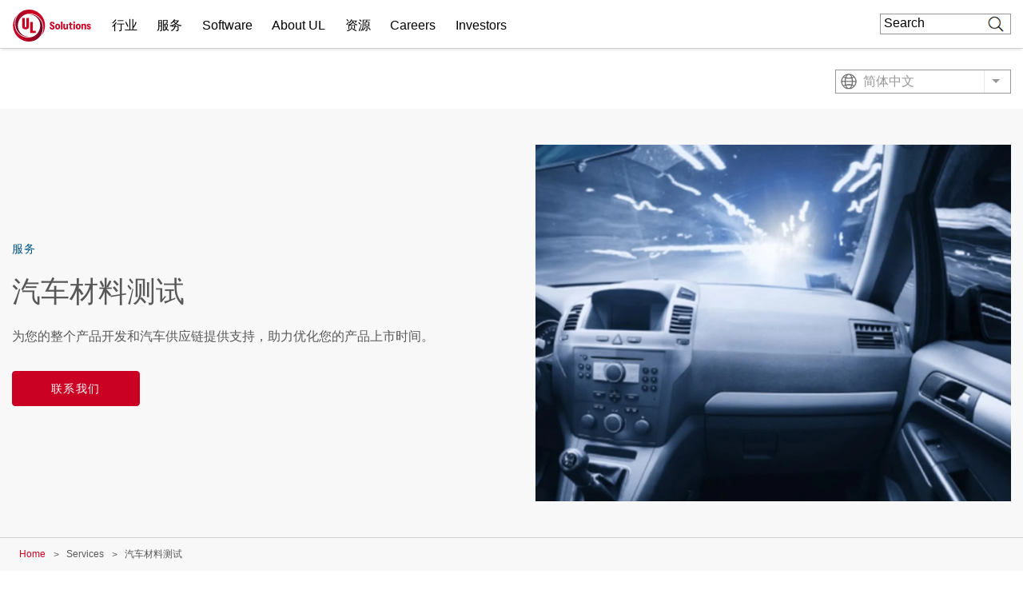

--- FILE ---
content_type: text/html; charset=UTF-8
request_url: https://www.ul.com/zh-hans/services/qichecailiaoceshi
body_size: 33021
content:
<!DOCTYPE html>
<html lang="zh-hans" dir="ltr" prefix="content: http://purl.org/rss/1.0/modules/content/  dc: http://purl.org/dc/terms/  foaf: http://xmlns.com/foaf/0.1/  og: http://ogp.me/ns#  rdfs: http://www.w3.org/2000/01/rdf-schema#  schema: http://schema.org/  sioc: http://rdfs.org/sioc/ns#  sioct: http://rdfs.org/sioc/types#  skos: http://www.w3.org/2004/02/skos/core#  xsd: http://www.w3.org/2001/XMLSchema# ">
<head>
    <meta charset="utf-8" />
<meta name="description" content="UL的汽车材料检测服务可以在整个开发的每个阶段为您提供支持，从早期的设计阶段到最后的产品部件批准程序（汽车PPAP），以优化产品的上市时间。" />
<meta name="keywords" content="汽车材料，汽车漆面检测，汽车材料检测，汽车ppap" />
<meta property="og:site_name" content="UL Solutions" />
<meta property="og:url" content="https://www.ul.com/zh-hans/services/qichecailiaoceshi" />
<meta property="og:title" content="汽车材料测试" />
<meta property="og:description" content="从规划和设计阶段到汽车材料选择和最终的汽车 PPAP，我们在整个产品开发和汽车供应链的不同阶段为您提供支持，助力优化您的产品上市时间。" />
<meta property="og:image" content="https://www.ul.com/sites/default/files/styles/hero_boxed_width/public/2019-04/Image28-AutomotiveMaterialsTesting-Hipp-022019%20HERO.jpg?itok=GVjYbtth" />
<meta name="twitter:card" content="summary_large_image" />
<meta name="twitter:description" content="从规划和设计阶段到汽车材料选择和最终的汽车 PPAP，我们在整个产品开发和汽车供应链的不同阶段为您提供支持，助力优化您的产品上市时间。" />
<meta name="twitter:title" content="汽车材料测试 | UL Solutions" />
<meta name="twitter:url" content="https://www.ul.com/zh-hans/services/qichecailiaoceshi" />
<meta name="twitter:image" content="https://www.ul.com/sites/default/files/styles/hero_boxed_width/public/2019-04/Image28-AutomotiveMaterialsTesting-Hipp-022019%20HERO.jpg?itok=GVjYbtth" />
<meta name="twitter:image:alt" content="汽车材料测试" />
<meta name="Generator" content="Drupal 10 (https://www.drupal.org)" />
<meta name="MobileOptimized" content="width" />
<meta name="HandheldFriendly" content="true" />
<meta name="viewport" content="width=device-width, initial-scale=1, maximum-scale=1, user-scalable=0" />
<script>window.dataLayer = window.dataLayer || []; window.dataLayer.push({"ul_user_type":"anonymous","ul_content_type":"offering","ul_page_created":"2019-04-17","ul_page_updated":"2025-06-26","ul_industries":"Automotive and Mobility,Automotive and Commercial Vehicles,Chemicals and Materials,Plastics and Engineered Materials","ul_topic":"Automotive,Plastics and Components","ul_business_needs":"Confirm Compliance,Deliver Quality and Performance,Demonstrate Safety,Manage Transparency,Protect Brand Reputation,Strengthen Security"});</script>
<link rel="alternate" href="https://www.ul.com/services/automotive-materials-testing" hreflang="x-default" />
<link rel="canonical" href="https://www.ul.com/zh-hans/services/qichecailiaoceshi" />
<link rel="icon" href="/themes/custom/ul-com-theme/favicon.ico" type="image/vnd.microsoft.icon" />
<link rel="alternate" hreflang="en" href="https://www.ul.com/services/automotive-materials-testing" />
<link rel="alternate" hreflang="zh-hans" href="https://www.ul.com/zh-hans/services/qichecailiaoceshi" />
<link rel="alternate" hreflang="de" href="https://www.ul.com/de/services/qualitaetssicherung-fuer-werkstoffe-der-automobilindustrie" />
<script>window.a2a_config=window.a2a_config||{};a2a_config.callbacks=[];a2a_config.overlays=[];a2a_config.templates={};</script>

        <title>汽车材料测试 | UL Solutions</title>
        <link rel="stylesheet" media="all" href="/sites/default/files/css/css_09EdqMcJKzglXLNKrGQkGlgLZhWnK6DyZdfSQ-dQToQ.css?delta=0&amp;language=zh-hans&amp;theme=ul_com_theme&amp;include=[base64]" />
<link rel="stylesheet" media="all" href="//cdnjs.cloudflare.com/ajax/libs/font-awesome/6.6.0/css/all.min.css" />
<link rel="stylesheet" media="all" href="/sites/default/files/css/css_QIkViDUa5eNU5KJUMykg-EM7WOJYJoMSCXqlgzb0zpo.css?delta=2&amp;language=zh-hans&amp;theme=ul_com_theme&amp;include=[base64]" />
<link rel="stylesheet" media="all" href="/sites/default/files/css/css_vwt686PX5G6zsq3JyiWrB2UK84FBdBhSiMJpMG8WKbU.css?delta=3&amp;language=zh-hans&amp;theme=ul_com_theme&amp;include=[base64]" />

            <script type="application/json" data-drupal-selector="drupal-settings-json">{"path":{"baseUrl":"\/","pathPrefix":"zh-hans\/","currentPath":"node\/172196","currentPathIsAdmin":false,"isFront":false,"currentLanguage":"zh-hans"},"pluralDelimiter":"\u0003","suppressDeprecationErrors":true,"ajaxPageState":{"libraries":"[base64]","theme":"ul_com_theme","theme_token":null},"ajaxTrustedUrl":{"\/zh-hans\/search\/google\/results":true},"gtag":{"tagId":"","consentMode":false,"otherIds":[],"events":[],"additionalConfigInfo":[]},"gtm":{"tagId":null,"settings":{"data_layer":"dataLayer","include_classes":false,"allowlist_classes":"google\nnonGooglePixels\nnonGoogleScripts\nnonGoogleIframes","blocklist_classes":"customScripts\ncustomPixels","include_environment":false,"environment_id":"","environment_token":""},"tagIds":["GTM-PBJ84RQ"]},"debug_mode":0,"marketo":{"instance":"Enterprise","munchkin_code":"117-ZLR-399","mkto_env":"prod","links":{"policies":"https:\/\/www.ul.com\/zh-hans\/resources\/online-policies","prefs":"https:\/\/www.ul.com\/zh-hans\/preference-center"},"site_name":"UL Solutions","default_langcode":"en","form_language":"zh-hans","page_language":"zh-hans","optin_file":"\/modules\/custom\/ul_marketo\/js\/gdpr-mssg\/default.js","recaptcha_site_key":"6Lc8EScUAAAAAJgkVXpbftgmDSdpToOyTVFPWwKL","base_url":"https:\/\/empoweringtrust.ul.com","mkto_bundle":"contact_form_configurable","form_type":"contact_form_configurable","node_nid":"172196","node_uuid":"fbf23239-2d7e-4dd7-9641-4508325a4ce8","node_title":"\u6c7d\u8f66\u6750\u6599\u6d4b\u8bd5","mkto_campaign":"","last_interest":"Transportation","last_portfolio":"","button_text":"\u8054\u7cfb\u6211\u4eec","cta_button_text":"\u8054\u7cfb\u6211\u4eec","form_title":"\u4e0e\u6211\u4eec\u7684\u9500\u552e\u56e2\u961f\u53d6\u5f97\u8054\u7cfb","form_description":"\u611f\u8c22\u60a8\u5bf9\u6211\u4eec\u7684\u4ea7\u54c1\u548c\u670d\u52a1\u611f\u5174\u8da3\u3002\u8ba9\u6211\u4eec\u6536\u96c6\u4e00\u4e9b\u4fe1\u606f\uff0c\u4ee5\u4fbf\u5b89\u6392\u9002\u5f53\u4eba\u5458\u4e0e\u60a8\u8054\u7cfb\u3002","cstmfield":false,"cstmfield__label":false,"cstmfield__setting":false,"cstmfield__type":false,"cstmfield__options":false,"fields":{"required":["#customerComments","#Phone","#oPSPreferredLanguage","#purchaseTimeframe","#Title","#Department","#Country","#uLServiceSegment","#uLCatalogIndustry"]},"form_id":"3611","page_url":"\/zh-hans\/sales-inquiry\/fbf23239-2d7e-4dd7-9641-4508325a4ce8\/172196","success_url":"\/zh-hans\/sales-inquiry\/thank-you","configurable":true,"is_horizontal":false,"dataLayerEvent":"Contact Us Form Submit","is_modal":true},"ul_marketo_validate":{"email":{"email_not_valid":"\u7535\u5b50\u90ae\u4ef6\u65e0\u6548\u3002\u8bf7\u4ed4\u7ec6\u6838\u5bf9\u4fe1\u606f\u3002","email_not_accept":"\u6211\u4eec\u65e0\u6cd5\u63a5\u6536\u6765\u81ea\u6b64\u5730\u5740\u7684\u7535\u5b50\u90ae\u4ef6\u3002\u8bf7\u63d0\u4ea4\u65b0\u4fe1\u606f\u3002"},"phone":{"invalid_phone_number":"\u65e0\u6548\u7684\u7535\u8bdd\u53f7\u7801\u3002\u8bf7\u4ed4\u7ec6\u6838\u5bf9\u4fe1\u606f\u3002","invalid_area_code":"\u65e0\u6548\u7684\u533a\u53f7\u3002\u8bf7\u4ed4\u7ec6\u6838\u5bf9\u4fe1\u606f\u3002","invalid_country_code":"\u65e0\u6548\u7684\u56fd\u5bb6\/\u5730\u533a\u4ee3\u7801\u3002\u8bf7\u4ed4\u7ec6\u6838\u5bf9\u4fe1\u606f\u3002","unknown_phone_number":"\u672a\u77e5\u7684\u7535\u8bdd\u53f7\u7801\u3002\u8bf7\u4ed4\u7ec6\u6838\u5bf9\u4fe1\u606f\u3002"}},"ul_marketo_validate_key":"887d557cec794b8eb07c649201eb590e","ul_marketo_validate_url":"https:\/\/io.ul.com\/informatica-email-phone\/Global_Email_Phone_Validation","ul_marketo_validate_env":"prod","back_link":{"en":"Back","es":"Atr\u00e1s","pt-br":"Voltar","fr-ca":"Arri\u00e8re","de":"Zur\u00fcck","it":"Indietro","zh-hans":"\u8fd4\u56de","zh-hant":"\u8fd4\u56de","ja":"\u623b\u308b","ko":"\ub4a4\ub85c","vi":""},"drupal_lang":"zh-hans","ul_stickylang":{"curr_language":"zh-hans","translations":{"en":"\/services\/automotive-materials-testing","de":"\/de\/services\/qualitaetssicherung-fuer-werkstoffe-der-automobilindustrie"}},"ulAlerts":{"siteLanguages":["en","zh-hans","zh-hant","fr","fr-ca","de","it","ja","ko","pt-br","es","tr","vi"],"defaultLanguage":"en"},"trustarc":{"domain":"ulsolutionsweb.com"},"csp":{"nonce":"VCYvvQ7DOf69DLd_XrTOiA"},"user":{"uid":0,"permissionsHash":"f2ead6a6d2bdba6974b95d5fa908333eed7760a79811c65f1fd7ae4ca69d8be9"}}</script>
<script src="/profiles/custom/ul_base_profile/themes/custom/ul_base_theme/libraries/jquery-3.7.1.min.js?v=3.7.1"></script>
<script src="/core/assets/vendor/once/once.min.js?v=1.0.1"></script>
<script src="/profiles/custom/ul_base_profile/themes/custom/ul_base_theme/libraries/jquery-passive-listeners.js?v=3.7.1"></script>
<script src="/sites/default/files/zh-hans_yFNzcNMxKgybzAvAqswy47OBjueqPO1mxJS5ZofA9D8.js?t8uz9e"></script>
<script src="/core/misc/drupalSettingsLoader.js?v=10.5.6"></script>
<script src="/core/misc/drupal.js?v=10.5.6"></script>
<script src="/core/misc/drupal.init.js?v=10.5.6"></script>
<script src="/modules/custom/debug_mode/js/debug_mode.js?t8uz9e"></script>
<script src="/modules/contrib/google_tag/js/gtag.js?t8uz9e"></script>
<script src="/modules/contrib/google_tag/js/gtm.js?t8uz9e"></script>
<script src="/core/assets/vendor/js-cookie/js.cookie.min.js?v=3.0.5"></script>
<script src="/profiles/custom/ul_base_profile/themes/custom/ul_base_theme/libraries/wait_for_elem.js?t8uz9e"></script>
<script src="https://fast.wistia.com/assets/external/E-v1.js" async></script>
<script src="/profiles/custom/ul_enterprise_profile/themes/custom/ul_enterprise_theme/build/scripts/app_enterprise.built.js?v=10.5.6"></script>
<script src="/profiles/custom/ul_enterprise_profile/themes/custom/ul_enterprise_theme/js/lift_fade.js?t8uz9e" type="text/plain" class="trustecm" data-cookiecategory="3" defer></script>
<script src="https://empoweringtrust.ul.com/js/forms2/js/forms2.min.js"></script>
<script src="/modules/custom/ul_marketo/js/preserve-UTM-data.js?t8uz9e" type="text/plain" class="trustecm" data-cookiecategory="3" defer></script>
<script src="/modules/custom/ul_marketo/js/marketo_munchkin.js?t8uz9e" type="text/plain" class="trustecm" data-cookiecategory="3" async></script>
<script src="/modules/custom/ul_salesforce/js/return_link.js?t8uz9e"></script>
<script src="/modules/custom/ul_stickylang/js/ul_stickylang_redirect.js?t8uz9e"></script>


</head>
<body class="path-node page-node-type-offering">
<noscript><iframe src="https://www.googletagmanager.com/ns.html?id=GTM-PBJ84RQ"
                  height="0" width="0" style="display:none;visibility:hidden"></iframe></noscript>

  <div class="dialog-off-canvas-main-canvas" data-off-canvas-main-canvas>
    

<a id="skip-to-content" href="#main-content" class="sr-only sr-only-focusable">Skip to main content</a>

    <div class="global-header--fix auto-hide-header">
                                    <div class="region region-header-before">
    <div id="block-ul-com-theme-alerts" class="block block-ul-alerts block-ul-alerts-block">
  
    
      <div id="ul-alerts"></div>
  </div>
<div id="block-wrotrefererblock" class="block block-ul-enterprise-profile block-wrot-block">
  
    
      <div class="wrot-link" data-return-text="Back to the World Runs on Trust." data-aliases="[&quot;/en/trust&quot;, &quot;/zh-hans/node/178946&quot;]"></div>

  </div>

  </div>

                
<header class="global-header" data-module="globalHeader">

      <div class="global-header__inner">

              <div class="global-header__container">

                                
                
                                <div class="global-header__row global-header__row--bottom">
  <div class="wrapper">
    <div class="global-header__main global-header__row-inner row">

      
                <div class="global-header__logo span-auto">
            <a href="https://www.ul.com/zh-hans" aria-label="UL logo" title="UL logo">
            
<svg version="1.1"
     id="Layer_1"
     class="brand-logo"
     xmlns="http://www.w3.org/2000/svg"
     xmlns:xlink="http://www.w3.org/1999/xlink"
     x="0px" y="0px"
     viewBox="0 0 486.8 200"
     style="enable-background:new 0 0 486.8 200;"
     xml:space="preserve">
<title>UL Logo</title>
<style type="text/css">
	.st0{fill:url(#SVGID_1_);}
	.st1{fill:url(#SVGID_00000152954460339158453860000017683390030092493494_);}
	.st2{fill:#CA0123;}
</style>
<g id="a">
</g>
<g id="b">
	<g id="c">
		<g id="d">
			<g id="e">
				<g id="f">
						<linearGradient id="SVGID_1_" gradientUnits="userSpaceOnUse" x1="-366.82" y1="202.18" x2="-559.98" y2="202.18" gradientTransform="matrix(-1 0 0 -1 -340.89 316.68)">
						<stop  offset="0" style="stop-color:#CA0123"/>
						<stop  offset="0.15" style="stop-color:#C10123"/>
						<stop  offset="0.4" style="stop-color:#A90224"/>
						<stop  offset="0.71" style="stop-color:#810326"/>
						<stop  offset="0.97" style="stop-color:#5B0428"/>
					</linearGradient>
					<path class="st0" d="M95.5,175c43.5,0,74.5-35,74.5-75s-31.5-70-70-70c-4,0-9,0.5-11.5,1c4.5-1.5,12-2,16-2
						c51,0,81.5,41,81.5,85c0,51.5-38.5,86-86,86C45,200,0,155,0,100c0-19.5,6-45,26.5-67.5c-13,18-16.5,36-16.5,54
						C10,133,41.5,175,95.5,175z"/>
					
						<linearGradient id="SVGID_00000115506031592083566370000000491082244851198114_" gradientUnits="userSpaceOnUse" x1="157.8582" y1="248.2378" x2="16.1281" y2="367.1578" gradientTransform="matrix(1 0 0 1 0 -196)">
						<stop  offset="0" style="stop-color:#CA0123"/>
						<stop  offset="0.15" style="stop-color:#C10123"/>
						<stop  offset="0.4" style="stop-color:#A90224"/>
						<stop  offset="0.71" style="stop-color:#810326"/>
						<stop  offset="0.97" style="stop-color:#5B0428"/>
					</linearGradient>
					<path style="fill:url(#SVGID_00000115506031592083566370000000491082244851198114_);" d="M104.5,25C61,25,30,60,30,100
						s31.5,70,70,70c4,0,9-0.5,11.5-1c-4.5,1.5-12,2-16,2c-51,0-81.5-41-81.5-85c0-51.5,38.5-86,86-86c55,0,100,45,100,100
						c0,19.5-6,45-26.5,67.5c13-18,16.5-36,16.5-54C190,67,158.5,25,104.5,25z"/>
				</g>
				<path class="st2" d="M245.1,124.8c-10,0-15.5-6-16-15.5h9.5c0,5,2.5,7.5,6,7.5c2.5,0,5-1,5-4.5s-2.5-5.5-7-8l-3.5-2
					c-5-2.5-9-6-9-13c0-9,6.5-13.5,15-13.5c9,0,14.5,5.5,14.5,14.5h-9.5c-0.5-5-2-7.5-5.5-7.5c-3,0-4.5,2-4.5,4.5
					c0,3.5,3,5.5,6.5,7.5l3,2c3.5,2,10,5.5,10,14.5C260.1,120.8,252.6,124.8,245.1,124.8z M279.1,124.3c8.5,0,15.5-6,15.5-18
					s-7-18-15.5-18s-15.5,6.5-15.5,18C263.6,118.4,270.6,124.8,279.1,124.3z M279.1,116.4c-3.5,0-6-3.5-6-10s2.5-10,6-10s6,3.5,6,10
					S283.1,116.4,279.1,116.4z M299.6,124.3h9.5V74.9h-9.5V124.3z M344,123.8v-34h-9.5v21c0,4-2,6-5,6s-5-2-5-6V89.3H315v23.5
					c0,7.5,4,12,10.5,12c4.5,0,7-2,8.5-4.5h0.5l1,3.5H344z M382.5,84.9c3,0,5.5-2.5,5.5-5.5s-2.5-5.5-5.5-5.5c-3.5,0-6,2.5-6,5.5
					S379.5,84.9,382.5,84.9z M377.5,123.8h9.5V89.3h-9.5V123.8z M407.9,124.3c8.5,0,15.5-6,15.5-18s-7-18-15.5-18s-15.5,6.5-15.5,18
					C392.4,118.4,399.4,124.3,407.9,124.3z M407.9,116.4c-3.5,0-6-3.5-6-10s2.5-10,6-10s6,3.5,6,10S411.4,116.4,407.9,116.4z
					 M474.3,123.8c6.5,0,12.5-3,12.5-10s-5-9.5-9.5-11l-2.5-1c-2.5-1-4.5-2-4.5-4s1-3,3-3c2.5,0,4,1.5,4,4h9c0-6-4.5-10.5-12.5-10.5
					c-7,0-12.5,3.5-12.5,10.5c0,6.5,5,8.5,9,10l2.5,1c3,1,5,2,5,4.5c0,2-1.5,3-3.5,3c-2.5,0-4-1-4.5-4.5h-9
					C461.4,120.3,465.8,124.3,474.3,123.8z M364.5,124.3c2,0,4.5,0,6-0.5v-7c-1,0.5-2,0.5-3,0.5c-3,0-4-2-4-4V96.8h8.5v-7.5h-8.5v-9
					H355v4c0,3.5-1.5,5-5,5h-1.5v7.5h6v18C354.5,120.3,357.5,124.8,364.5,124.3z M427.9,89.4v34.5h9.5v-21c0-4.5,2-6.5,5-6.5
					s5,2,5,6v21.5h9.5v-23.5c0-7.5-4-12-10.5-12c-4.5,0-7,2-8.5,4.5h-0.5l-1-3.5H427.9z M56.6,52.5v50.1c0,14.2,8,20.8,21.8,20.8
					c16.6,0,21.8-9,21.8-20.8V52.5H84v51.8c0,2.9-1.3,6.6-5.5,6.6c-4.6,0-5.6-2.9-5.6-6.2V52.5H56.6 M106.6,146.8V77.5h16.2v55.4
					h19.8v13.9L106.6,146.8"/>
			</g>
		</g>
	</g>
</g>
</svg>
        </a>
    </div>
<div id="global-hdr-primary-nav" class="global-header__primary-nav span-8 title-menu-will-toggle">
            


  <nav class="nav nav--primary"  >
          <div class="nav__inner ">
                                                


  <ul class="menu-list mobile_menu menu-list--primary-nav list-unstyled row">

          


  

  
  
<li class="menu-item menu-item--primary-nav span-auto ">
<div class="software-mm"></div>
                    <a href="/zh-hans/node/184441" class="has-mobile-menu" data-module="accordion" id="行业" data-target="[data-trigger-id=&#039;行业&#039;]" data-group="main-menu" data-no-transition-after-open="true" data-close-on-load="true" data-min-width="992" title="行业">行业</a>

        <span class="next_menu"> </span>
                

                    


  <ul class="menu-list menu-list--group list-unstyled submenu">

          






<li class="menu-item menu-item--default ">
<div class="software-mm"></div>
                    <a href="/zh-hans/node/211506" class=" ul-ga-megamenu-link" title="Data Centers">Data Centers</a>

        <span class="next_menu"> </span>
                          </li>
      






<li class="menu-item menu-item--default ">
<div class="software-mm"></div>
                    <a href="/zh-hans/node/184636" class=" ul-ga-megamenu-link" title="Health and Life Sciences">Health and Life Sciences</a>

        <span class="next_menu"> </span>
                          </li>
      


  

  

<li class="menu-item menu-item--default ">
<div class="software-mm"></div>
                    <a href="/zh-hans/node/184051" class=" ul-ga-megamenu-link" data-module="accordion" title="化学品和材料">化学品和材料</a>

        <span class="next_menu"> </span>
                            


  <ul class="submenu menu-list menu-list--group list-unstyled">

          






<li class="menu-item menu-item--default ">
<div class="software-mm"></div>
                    <a href="/zh-hans/node/190911" class="  ul-ga-megamenu-link" title=" 基础和工业化学品"> 基础和工业化学品</a>

        <span class="next_menu"> </span>
                          </li>
      






<li class="menu-item menu-item--default ">
<div class="software-mm"></div>
                    <a href="/zh-hans/node/190916" class="  ul-ga-megamenu-link" title="塑料和工程材料">塑料和工程材料</a>

        <span class="next_menu"> </span>
                          </li>
      






<li class="menu-item menu-item--default ">
<div class="software-mm"></div>
                    <a href="/zh-hans/node/190921" class="  ul-ga-megamenu-link" title="特种和精细化学品">特种和精细化学品</a>

        <span class="next_menu"> </span>
                          </li>
  
</ul>
            </li>
      


  

  

<li class="menu-item menu-item--default ">
<div class="software-mm"></div>
                    <a href="/zh-hans/node/184031" class=" ul-ga-megamenu-link" data-module="accordion" title="工业产品和系统">工业产品和系统</a>

        <span class="next_menu"> </span>
                            


  <ul class="submenu menu-list menu-list--group list-unstyled">

          






<li class="menu-item menu-item--default ">
<div class="software-mm"></div>
                    <a href="/zh-hans/industries/industrial-products-and-systems/low-and-medium-voltage-distribution" class="  ul-ga-megamenu-link" title="中低压配电">中低压配电</a>

        <span class="next_menu"> </span>
                          </li>
      






<li class="menu-item menu-item--default ">
<div class="software-mm"></div>
                    <a href="/zh-hans/industries/industrial-products-and-systems/instruments-and-controls" class="  ul-ga-megamenu-link" title="仪器仪表和控制">仪器仪表和控制</a>

        <span class="next_menu"> </span>
                          </li>
      






<li class="menu-item menu-item--default ">
<div class="software-mm"></div>
                    <a href="/zh-hans/hazloc" class="  ul-ga-megamenu-link" title="危险场所">危险场所</a>

        <span class="next_menu"> </span>
                          </li>
      






<li class="menu-item menu-item--default ">
<div class="software-mm"></div>
                    <a href="/zh-hans/industrial-machinery-and-automation" class="  ul-ga-megamenu-link" title="工业机械及自动化">工业机械及自动化</a>

        <span class="next_menu"> </span>
                          </li>
      






<li class="menu-item menu-item--default ">
<div class="software-mm"></div>
                    <a href="/zh-hans/node/184691" class="  ul-ga-megamenu-link" title="生产设施">生产设施</a>

        <span class="next_menu"> </span>
                          </li>
  
</ul>
            </li>
      






<li class="menu-item menu-item--default ">
<div class="software-mm"></div>
                    <a href="/zh-hans/node/209999" class=" ul-ga-megamenu-link" title="建筑与施工">建筑与施工</a>

        <span class="next_menu"> </span>
                          </li>
      


  

  

<li class="menu-item menu-item--default ">
<div class="software-mm"></div>
                    <a href="/zh-hans/electronics" class=" ul-ga-megamenu-link" data-module="accordion" title="技术和电子产品">技术和电子产品</a>

        <span class="next_menu"> </span>
                            


  <ul class="submenu menu-list menu-list--group list-unstyled">

          






<li class="menu-item menu-item--default ">
<div class="software-mm"></div>
                    <a href="/zh-hans/node/180466" class="  ul-ga-megamenu-link" title="消费类电子产品">消费类电子产品</a>

        <span class="next_menu"> </span>
                          </li>
      






<li class="menu-item menu-item--default ">
<div class="software-mm"></div>
                    <a href="/zh-hans/node/184391" class="  ul-ga-megamenu-link" title="信息和通信技术">信息和通信技术</a>

        <span class="next_menu"> </span>
                          </li>
  
</ul>
            </li>
      






<li class="menu-item menu-item--default ">
<div class="software-mm"></div>
                    <a href="/zh-hans/node/180436" class=" ul-ga-megamenu-link" title="政府服务">政府服务</a>

        <span class="next_menu"> </span>
                          </li>
      






<li class="menu-item menu-item--default ">
<div class="software-mm"></div>
                    <a href="/zh-hans/node/183761" class=" ul-ga-megamenu-link" title="汽车和出行">汽车和出行</a>

        <span class="next_menu"> </span>
                          </li>
      






<li class="menu-item menu-item--default ">
<div class="software-mm"></div>
                    <a href="/zh-hans/node/184216" class=" ul-ga-megamenu-link" title="生命安全和安防">生命安全和安防</a>

        <span class="next_menu"> </span>
                          </li>
      


  

  

<li class="menu-item menu-item--default ">
<div class="software-mm"></div>
                    <a href="/zh-hans/node/184011" class=" ul-ga-megamenu-link" data-module="accordion" title="能源和公用事业">能源和公用事业</a>

        <span class="next_menu"> </span>
                            


  <ul class="submenu menu-list menu-list--group list-unstyled">

          






<li class="menu-item menu-item--default ">
<div class="software-mm"></div>
                    <a href="/zh-hans/industries/energy-and-utilities/renewables" class="  ul-ga-megamenu-link" title="可再生能源">可再生能源</a>

        <span class="next_menu"> </span>
                          </li>
      






<li class="menu-item menu-item--default ">
<div class="software-mm"></div>
                    <a href="/zh-hans/node/180406" class="  ul-ga-megamenu-link" title="电池和能源存储">电池和能源存储</a>

        <span class="next_menu"> </span>
                          </li>
      






<li class="menu-item menu-item--default ">
<div class="software-mm"></div>
                    <a href="/zh-hans/node/180416" class="  ul-ga-megamenu-link" title="石油和天然气">石油和天然气</a>

        <span class="next_menu"> </span>
                          </li>
      






<li class="menu-item menu-item--default ">
<div class="software-mm"></div>
                    <a href="/zh-hans/node/180411" class="  ul-ga-megamenu-link" title="能源设备">能源设备</a>

        <span class="next_menu"> </span>
                          </li>
      






<li class="menu-item menu-item--default ">
<div class="software-mm"></div>
                    <a href="/zh-hans/node/184206" class="  ul-ga-megamenu-link" title="配电">配电</a>

        <span class="next_menu"> </span>
                          </li>
  
</ul>
            </li>
      


  

  

<li class="menu-item menu-item--default ">
<div class="software-mm"></div>
                    <a href="/zh-hans/node/194321" class=" ul-ga-megamenu-link" data-module="accordion" title="金融服务与支付">金融服务与支付</a>

        <span class="next_menu"> </span>
                            


  <ul class="submenu menu-list menu-list--group list-unstyled">

          






<li class="menu-item menu-item--default ">
<div class="software-mm"></div>
                    <a href="/zh-hans/node/194301" class="  ul-ga-megamenu-link" title="Asset and Property Management">Asset and Property Management</a>

        <span class="next_menu"> </span>
                          </li>
      






<li class="menu-item menu-item--default ">
<div class="software-mm"></div>
                    <a href="/zh-hans/node/194331" class="  ul-ga-megamenu-link" title="Insurance and Risk Management">Insurance and Risk Management</a>

        <span class="next_menu"> </span>
                          </li>
      






<li class="menu-item menu-item--default ">
<div class="software-mm"></div>
                    <a href="/zh-hans/node/194291" class="  ul-ga-megamenu-link" title="Project Finance">Project Finance</a>

        <span class="next_menu"> </span>
                          </li>
  
</ul>
            </li>
      






<li class="menu-item menu-item--default ">
<div class="software-mm"></div>
                    <a href="/zh-hans/node/211060" class=" ul-ga-megamenu-link" title="零售">零售</a>

        <span class="next_menu"> </span>
                          </li>
      


  

  

<li class="menu-item menu-item--default vertical_line_start vertical_line_end">
<div class="software-mm"></div>
                    <a href="/zh-hans/node/184036" class=" ul-ga-megamenu-link" data-module="accordion" title="Products and Components">Products and Components</a>

        <span class="next_menu"> </span>
                            


  <ul class="submenu menu-list menu-list--group list-unstyled">

          






<li class="menu-item menu-item--default ">
<div class="software-mm"></div>
                    <a href="/zh-hans/node/193436" class="  ul-ga-megamenu-link" title="Micromobility">Micromobility</a>

        <span class="next_menu"> </span>
                          </li>
      






<li class="menu-item menu-item--default ">
<div class="software-mm"></div>
                    <a href="/zh-hans/node/191066" class="  ul-ga-megamenu-link" title="家具">家具</a>

        <span class="next_menu"> </span>
                          </li>
      






<li class="menu-item menu-item--default ">
<div class="software-mm"></div>
                    <a href="/zh-hans/node/180446" class="  ul-ga-megamenu-link" title="家用和工业用清洁剂">家用和工业用清洁剂</a>

        <span class="next_menu"> </span>
                          </li>
      






<li class="menu-item menu-item--default ">
<div class="software-mm"></div>
                    <a href="/zh-hans/industries/products-and-components/general-merchandise" class="  ul-ga-megamenu-link" title="日用品">日用品</a>

        <span class="next_menu"> </span>
                          </li>
      


  

  

<li class="menu-item menu-item--default ">
<div class="software-mm"></div>
                    <a href="/zh-hans/node/180376" class="  ul-ga-megamenu-link" data-module="accordion" title="暖通空调制冷">暖通空调制冷</a>

        <span class="next_menu"> </span>
                            


  <ul class="submenu menu-list menu-list--group list-unstyled">

          






<li class="menu-item menu-item--default ">
<div class="software-mm"></div>
                    <a href="/zh-hans/node/191161" class="   ul-ga-megamenu-link" title="Commercial Refrigeration and Freezer">Commercial Refrigeration and Freezer</a>

        <span class="next_menu"> </span>
                          </li>
      






<li class="menu-item menu-item--default ">
<div class="software-mm"></div>
                    <a href="/zh-hans/industries/products-and-components/hvacr/heating-products" class="   ul-ga-megamenu-link" title="Heating Products">Heating Products</a>

        <span class="next_menu"> </span>
                          </li>
      






<li class="menu-item menu-item--default ">
<div class="software-mm"></div>
                    <a href="/zh-hans/industries/products-and-components/hvacr/residential-and-commercial-air-conditioning" class="   ul-ga-megamenu-link" title="Residential and Commercial Air Conditioning">Residential and Commercial Air Conditioning</a>

        <span class="next_menu"> </span>
                          </li>
      






<li class="menu-item menu-item--default ">
<div class="software-mm"></div>
                    <a href="/zh-hans/industries/products-and-components/hvacr/smart-hvacr" class="   ul-ga-megamenu-link" title="Smart HVACR">Smart HVACR</a>

        <span class="next_menu"> </span>
                          </li>
      






<li class="menu-item menu-item--default ">
<div class="software-mm"></div>
                    <a href="/zh-hans/industries/products-and-components/hvacr/ventilation" class="   ul-ga-megamenu-link" title="Ventilation">Ventilation</a>

        <span class="next_menu"> </span>
                          </li>
  
</ul>
            </li>
      






<li class="menu-item menu-item--default ">
<div class="software-mm"></div>
                    <a href="/zh-hans/node/182936" class="  ul-ga-megamenu-link" title="水利和管道">水利和管道</a>

        <span class="next_menu"> </span>
                          </li>
      






<li class="menu-item menu-item--default ">
<div class="software-mm"></div>
                    <a href="/zh-hans/node/180396" class="  ul-ga-megamenu-link" title="消费类包装产品">消费类包装产品</a>

        <span class="next_menu"> </span>
                          </li>
      


  

  

<li class="menu-item menu-item--default ">
<div class="software-mm"></div>
                    <a href="/zh-hans/industries/products-and-components/lighting" class="  ul-ga-megamenu-link" data-module="accordion" title="照明">照明</a>

        <span class="next_menu"> </span>
                            


  <ul class="submenu menu-list menu-list--group list-unstyled">

          






<li class="menu-item menu-item--default ">
<div class="software-mm"></div>
                    <a href="/zh-hans/node/187741" class="   ul-ga-megamenu-link" title="Commercial and Professional Lighting">Commercial and Professional Lighting</a>

        <span class="next_menu"> </span>
                          </li>
      






<li class="menu-item menu-item--default ">
<div class="software-mm"></div>
                    <a href="/zh-hans/industries/products-and-components/lighting/connected-lighting" class="   ul-ga-megamenu-link" title="Connected Lighting">Connected Lighting</a>

        <span class="next_menu"> </span>
                          </li>
      






<li class="menu-item menu-item--default ">
<div class="software-mm"></div>
                    <a href="/zh-hans/node/211008" class="   ul-ga-megamenu-link" title="Lighting Global Market Access">Lighting Global Market Access</a>

        <span class="next_menu"> </span>
                          </li>
      






<li class="menu-item menu-item--default ">
<div class="software-mm"></div>
                    <a href="/zh-hans/industries/products-and-components/lighting/lighting-performance" class="   ul-ga-megamenu-link" title="Lighting Performance">Lighting Performance</a>

        <span class="next_menu"> </span>
                          </li>
      






<li class="menu-item menu-item--default ">
<div class="software-mm"></div>
                    <a href="/zh-hans/industries/products-and-components/lighting/lighting-safety-testing-and-certification" class="   ul-ga-megamenu-link" title="Lighting Safety Testing and Certification">Lighting Safety Testing and Certification</a>

        <span class="next_menu"> </span>
                          </li>
      






<li class="menu-item menu-item--default ">
<div class="software-mm"></div>
                    <a href="/zh-hans/node/187671" class="   ul-ga-megamenu-link" title="Residential and Consumer Lighting">Residential and Consumer Lighting</a>

        <span class="next_menu"> </span>
                          </li>
      






<li class="menu-item menu-item--default ">
<div class="software-mm"></div>
                    <a href="/zh-hans/industries/products-and-components/lighting/transportation-lighting" class="   ul-ga-megamenu-link" title="Transportation Lighting">Transportation Lighting</a>

        <span class="next_menu"> </span>
                          </li>
  
</ul>
            </li>
      






<li class="menu-item menu-item--default ">
<div class="software-mm"></div>
                    <a href="/zh-hans/node/184396" class="  ul-ga-megamenu-link" title="玩具和儿童产品">玩具和儿童产品</a>

        <span class="next_menu"> </span>
                          </li>
      






<li class="menu-item menu-item--default ">
<div class="software-mm"></div>
                    <a href="/zh-hans/node/180391" class="  ul-ga-megamenu-link" title="电器">电器</a>

        <span class="next_menu"> </span>
                          </li>
      






<li class="menu-item menu-item--default ">
<div class="software-mm"></div>
                    <a href="/zh-hans/node/183701" class="  ul-ga-megamenu-link" title="电池">电池</a>

        <span class="next_menu"> </span>
                          </li>
      






<li class="menu-item menu-item--default ">
<div class="software-mm"></div>
                    <a href="/zh-hans/industries/products-and-components/wire-and-cable" class="  ul-ga-megamenu-link" title="电线电缆">电线电缆</a>

        <span class="next_menu"> </span>
                          </li>
      






<li class="menu-item menu-item--default ">
<div class="software-mm"></div>
                    <a href="/zh-hans/node/184136" class="  ul-ga-megamenu-link" title="纺织品、服装和鞋袜">纺织品、服装和鞋袜</a>

        <span class="next_menu"> </span>
                          </li>
      






<li class="menu-item menu-item--default ">
<div class="software-mm"></div>
                    <a href="/zh-hans/node/180451" class="  ul-ga-megamenu-link" title="美容及个人护理">美容及个人护理</a>

        <span class="next_menu"> </span>
                          </li>
      






<li class="menu-item menu-item--default ">
<div class="software-mm"></div>
                    <a href="/zh-hans/node/183706" class="  ul-ga-megamenu-link" title="零部件">零部件</a>

        <span class="next_menu"> </span>
                          </li>
      






<li class="menu-item menu-item--default ">
<div class="software-mm"></div>
                    <a href="/zh-hans/node/184226" class="  ul-ga-megamenu-link" title="非处方药和膳食补充品">非处方药和膳食补充品</a>

        <span class="next_menu"> </span>
                          </li>
  
</ul>
            </li>
  
</ul>
      
    </li>
      


  

  
  
<li class="menu-item menu-item--primary-nav span-auto ">
<div class="software-mm"></div>
                    <a href="/zh-hans/node/771" class="has-mobile-menu" data-module="accordion" id="服务" data-target="[data-trigger-id=&#039;服务&#039;]" data-group="main-menu" data-no-transition-after-open="true" data-close-on-load="true" data-min-width="992" title="服务">服务</a>

        <span class="next_menu"> </span>
                

                    


  <ul class="menu-list menu-list--group list-unstyled submenu">

          


  

  

<li class="menu-item menu-item--default ">
<div class="software-mm"></div>
                    <a href="/zh-hans/node/183951" class=" ul-ga-megamenu-link" data-module="accordion" title="Certification">Certification</a>

        <span class="next_menu"> </span>
                            


  <ul class="submenu menu-list menu-list--group list-unstyled">

          






<li class="menu-item menu-item--default ">
<div class="software-mm"></div>
                    <a href="/zh-hans/node/183856" class="  ul-ga-megamenu-link" title="Facility">Facility</a>

        <span class="next_menu"> </span>
                          </li>
      






<li class="menu-item menu-item--default ">
<div class="software-mm"></div>
                    <a href="/zh-hans/node/183911" class="  ul-ga-megamenu-link" title="Personnel">Personnel</a>

        <span class="next_menu"> </span>
                          </li>
      






<li class="menu-item menu-item--default ">
<div class="software-mm"></div>
                    <a href="/zh-hans/node/183916" class="  ul-ga-megamenu-link" title="Process">Process</a>

        <span class="next_menu"> </span>
                          </li>
      






<li class="menu-item menu-item--default ">
<div class="software-mm"></div>
                    <a href="/zh-hans/node/183941" class="  ul-ga-megamenu-link" title="Product">Product</a>

        <span class="next_menu"> </span>
                          </li>
      






<li class="menu-item menu-item--default ">
<div class="software-mm"></div>
                    <a href="/zh-hans/node/183936" class="  ul-ga-megamenu-link" title="System">System</a>

        <span class="next_menu"> </span>
                          </li>
  
</ul>
            </li>
      


  

  

<li class="menu-item menu-item--default ">
<div class="software-mm"></div>
                    <a href="/zh-hans/node/184046" class=" ul-ga-megamenu-link" data-module="accordion" title="Testing">Testing</a>

        <span class="next_menu"> </span>
                            


  <ul class="submenu menu-list menu-list--group list-unstyled">

          






<li class="menu-item menu-item--default ">
<div class="software-mm"></div>
                    <a href="/zh-hans/services/testing/emc-testing" class="  ul-ga-megamenu-link" title="EMC">EMC</a>

        <span class="next_menu"> </span>
                          </li>
      






<li class="menu-item menu-item--default ">
<div class="software-mm"></div>
                    <a href="/zh-hans/node/183851" class="  ul-ga-megamenu-link" title="Energy Efficiency">Energy Efficiency</a>

        <span class="next_menu"> </span>
                          </li>
      






<li class="menu-item menu-item--default ">
<div class="software-mm"></div>
                    <a href="/zh-hans/node/183931" class="  ul-ga-megamenu-link" title="Environmental">Environmental</a>

        <span class="next_menu"> </span>
                          </li>
      






<li class="menu-item menu-item--default ">
<div class="software-mm"></div>
                    <a href="/zh-hans/node/183886" class="  ul-ga-megamenu-link" title="Indoor Air Quality">Indoor Air Quality</a>

        <span class="next_menu"> </span>
                          </li>
      






<li class="menu-item menu-item--default ">
<div class="software-mm"></div>
                    <a href="/zh-hans/node/183896" class="  ul-ga-megamenu-link" title="Interoperability">Interoperability</a>

        <span class="next_menu"> </span>
                          </li>
      






<li class="menu-item menu-item--default ">
<div class="software-mm"></div>
                    <a href="/zh-hans/node/184236" class="  ul-ga-megamenu-link" title="Performance and Quality">Performance and Quality</a>

        <span class="next_menu"> </span>
                          </li>
      






<li class="menu-item menu-item--default ">
<div class="software-mm"></div>
                    <a href="/zh-hans/node/184231" class="  ul-ga-megamenu-link" title="Reliability and Durability">Reliability and Durability</a>

        <span class="next_menu"> </span>
                          </li>
      






<li class="menu-item menu-item--default ">
<div class="software-mm"></div>
                    <a href="/zh-hans/node/184241" class="  ul-ga-megamenu-link" title="Safety">Safety</a>

        <span class="next_menu"> </span>
                          </li>
      






<li class="menu-item menu-item--default ">
<div class="software-mm"></div>
                    <a href="/zh-hans/node/184116" class="  ul-ga-megamenu-link" title="Wireless">Wireless</a>

        <span class="next_menu"> </span>
                          </li>
  
</ul>
            </li>
      


  

  

<li class="menu-item menu-item--default ">
<div class="software-mm"></div>
                    <a href="/zh-hans/node/184291" class=" ul-ga-megamenu-link" data-module="accordion" title="Additional Services">Additional Services</a>

        <span class="next_menu"> </span>
                            


  <ul class="submenu menu-list menu-list--group list-unstyled">

          






<li class="menu-item menu-item--default ">
<div class="software-mm"></div>
                    <a href="/zh-hans/node/183801" class="  ul-ga-megamenu-link" title="Advisory">Advisory</a>

        <span class="next_menu"> </span>
                          </li>
      






<li class="menu-item menu-item--default ">
<div class="software-mm"></div>
                    <a href="/zh-hans/node/183806" class="  ul-ga-megamenu-link" title="Auditing and Inspection">Auditing and Inspection</a>

        <span class="next_menu"> </span>
                          </li>
      






<li class="menu-item menu-item--default ">
<div class="software-mm"></div>
                    <a href="/zh-hans/node/183901" class="  ul-ga-megamenu-link" title="Learning and Development">Learning and Development</a>

        <span class="next_menu"> </span>
                          </li>
      


  

  

<li class="menu-item menu-item--default ">
<div class="software-mm"></div>
                    <a href="/zh-hans/sis" class="  ul-ga-megamenu-link" data-module="accordion" title="Software Intensive Systems">Software Intensive Systems</a>

        <span class="next_menu"> </span>
                            


  <ul class="submenu menu-list menu-list--group list-unstyled">

          






<li class="menu-item menu-item--default main_lvl">
<div class="software-mm"></div>
                    <a href="/zh-hans/sis" class="   ul-ga-megamenu-link" title="Overview">Overview</a>

        <span class="next_menu"> </span>
                          </li>
      


  

  

<li class="menu-item menu-item--default wrap_menu nolink main_lvl offerings_sis">
<div class="software-mm"></div>
                    <a href="/sis/software-intensive-systems/offerings" class="   ul-ga-megamenu-link" data-module="accordion" title="Offerings">Offerings</a>

        <span class="next_menu"> </span>
                            


  <ul class="submenu menu-list menu-list--group list-unstyled">

          


  

  

<li class="menu-item menu-item--default nolink">
<div class="software-mm"></div>
                    <a href="/sis/services" class="    ul-ga-megamenu-link" data-module="accordion" title="Services">Services</a>

        <span class="next_menu"> </span>
                            


  <ul class="submenu menu-list menu-list--group list-unstyled">

          






<li class="menu-item menu-item--default ">
<div class="software-mm"></div>
                    <a href="/zh-hans/sis/consulting" class="     ul-ga-megamenu-link" title="Consulting">Consulting</a>

        <span class="next_menu"> </span>
                          </li>
      






<li class="menu-item menu-item--default ">
<div class="software-mm"></div>
                    <a href="/zh-hans/sis/engineering" class="     ul-ga-megamenu-link" title="Engineering Services">Engineering Services</a>

        <span class="next_menu"> </span>
                          </li>
      






<li class="menu-item menu-item--default ">
<div class="software-mm"></div>
                    <a href="/zh-hans/node/211616" class="     ul-ga-megamenu-link" title="Software-defined Vehicle (SDV)">Software-defined Vehicle (SDV)</a>

        <span class="next_menu"> </span>
                          </li>
      






<li class="menu-item menu-item--default ">
<div class="software-mm"></div>
                    <a href="/zh-hans/sis/services/all-services" class="     ul-ga-megamenu-link" title="All Services">All Services</a>

        <span class="next_menu"> </span>
                          </li>
  
</ul>
            </li>
      


  

  

<li class="menu-item menu-item--default nolink">
<div class="software-mm"></div>
                    <a href="/sis/software" class="    ul-ga-megamenu-link" data-module="accordion" title="Software">Software</a>

        <span class="next_menu"> </span>
                            


  <ul class="submenu menu-list menu-list--group list-unstyled">

          


  

  

<li class="menu-item menu-item--default ">
<div class="software-mm"></div>
                    <a href="/zh-hans/sis/stages/overview" class="     ul-ga-megamenu-link" data-module="accordion" title="Stages">Stages</a>

        <span class="next_menu"> </span>
                            


  <ul class="submenu menu-list menu-list--group list-unstyled">

          






<li class="menu-item menu-item--default main_lvl">
<div class="software-mm"></div>
                    <a href="/zh-hans/sis/stages/overview" class="      ul-ga-megamenu-link" title="Overview">Overview</a>

        <span class="next_menu"> </span>
                          </li>
      


  

  

<li class="menu-item menu-item--default nolink main_lvl wrap_menu">
<div class="software-mm"></div>
                    <a href="/sis/stages/what-we-offer" class="      ul-ga-megamenu-link" data-module="accordion" title="What we offer">What we offer</a>

        <span class="next_menu"> </span>
                            


  <ul class="submenu menu-list menu-list--group list-unstyled">

          


  

  

<li class="menu-item menu-item--default nolink">
<div class="software-mm"></div>
                    <a href="/sis/Features" class="       ul-ga-megamenu-link" data-module="accordion" title="Features">Features</a>

        <span class="next_menu"> </span>
                            


  <ul class="submenu menu-list menu-list--group list-unstyled">

          






<li class="menu-item menu-item--default ">
<div class="software-mm"></div>
                    <a href="/zh-hans/node/209302" class="        ul-ga-megamenu-link" title="Engineering process management">Engineering process management</a>

        <span class="next_menu"> </span>
                          </li>
      






<li class="menu-item menu-item--default ">
<div class="software-mm"></div>
                    <a href="/zh-hans/sis/stages/process-compliance-management" class="        ul-ga-megamenu-link" title="Process Compliance Management">Process Compliance Management</a>

        <span class="next_menu"> </span>
                          </li>
      






<li class="menu-item menu-item--default ">
<div class="software-mm"></div>
                    <a href="/zh-hans/sis/stages/artificial-intelligence-stages" class="        ul-ga-megamenu-link" title="Stages AI">Stages AI</a>

        <span class="next_menu"> </span>
                          </li>
      






<li class="menu-item menu-item--default ">
<div class="software-mm"></div>
                    <a href="/zh-hans/sis/stages/process-execution-through-tool-integrations" class="        ul-ga-megamenu-link" title="Tool integrations">Tool integrations</a>

        <span class="next_menu"> </span>
                          </li>
  
</ul>
            </li>
      


  

  

<li class="menu-item menu-item--default nolink">
<div class="software-mm"></div>
                    <a href="/sis/solutions" class="       ul-ga-megamenu-link" data-module="accordion" title="Solutions/Services">Solutions/Services</a>

        <span class="next_menu"> </span>
                            


  <ul class="submenu menu-list menu-list--group list-unstyled">

          






<li class="menu-item menu-item--default ">
<div class="software-mm"></div>
                    <a href="/zh-hans/node/209262" class="        ul-ga-megamenu-link" title="Automotive process framework">Automotive process framework</a>

        <span class="next_menu"> </span>
                          </li>
      






<li class="menu-item menu-item--default ">
<div class="software-mm"></div>
                    <a href="/zh-hans/sis/stages/stages-process-management-method" class="        ul-ga-megamenu-link" title="Stages Process Management Method">Stages Process Management Method</a>

        <span class="next_menu"> </span>
                          </li>
      






<li class="menu-item menu-item--default ">
<div class="software-mm"></div>
                    <a href="/zh-hans/sis/stages/managed-service" class="        ul-ga-megamenu-link" title="Managed service">Managed service</a>

        <span class="next_menu"> </span>
                          </li>
  
</ul>
            </li>
  
</ul>
            </li>
      






<li class="menu-item menu-item--default main_lvl">
<div class="software-mm"></div>
                    <a href="/zh-hans/sis/stages/customers" class="      ul-ga-megamenu-link" title="Customers">Customers</a>

        <span class="next_menu"> </span>
                          </li>
      






<li class="menu-item menu-item--default main_lvl">
<div class="software-mm"></div>
                    <a href="/zh-hans/sis/stages/join-a-demo" class="      ul-ga-megamenu-link" title="Join a demo">Join a demo</a>

        <span class="next_menu"> </span>
                          </li>
  
</ul>
            </li>
  
</ul>
            </li>
  
</ul>
            </li>
      


  

  

<li class="menu-item menu-item--default nolink main_lvl">
<div class="software-mm"></div>
                    <a href="/sis/who-we-serve" class="   ul-ga-megamenu-link" data-module="accordion" title="Who we serve">Who we serve</a>

        <span class="next_menu"> </span>
                            


  <ul class="submenu menu-list menu-list--group list-unstyled">

          






<li class="menu-item menu-item--default ">
<div class="software-mm"></div>
                    <a href="/zh-hans/sis/who-we-serve/automotive-and-mobility" class="    ul-ga-megamenu-link" title="Automotive &amp; Mobility">Automotive &amp; Mobility</a>

        <span class="next_menu"> </span>
                          </li>
      






<li class="menu-item menu-item--default ">
<div class="software-mm"></div>
                    <a href="/zh-hans/sis/who-we-serve/railway" class="    ul-ga-megamenu-link" title="Railway">Railway</a>

        <span class="next_menu"> </span>
                          </li>
      






<li class="menu-item menu-item--default ">
<div class="software-mm"></div>
                    <a href="/zh-hans/sis/who-we-serve/medical-devices" class="    ul-ga-megamenu-link" title="Medical Devices">Medical Devices</a>

        <span class="next_menu"> </span>
                          </li>
      






<li class="menu-item menu-item--default ">
<div class="software-mm"></div>
                    <a href="/zh-hans/sis/who-we-serve/aerospace-and-defense" class="    ul-ga-megamenu-link" title="Aerospace &amp; Defense">Aerospace &amp; Defense</a>

        <span class="next_menu"> </span>
                          </li>
  
</ul>
            </li>
      


  

  

<li class="menu-item menu-item--default nolink main_lvl">
<div class="software-mm"></div>
                    <a href="/sis/about" class="   ul-ga-megamenu-link" data-module="accordion" title="About">About</a>

        <span class="next_menu"> </span>
                            


  <ul class="submenu menu-list menu-list--group list-unstyled">

          






<li class="menu-item menu-item--default ">
<div class="software-mm"></div>
                    <a href="/zh-hans/sis/about/about-us" class="    ul-ga-megamenu-link" title="About Us">About Us</a>

        <span class="next_menu"> </span>
                          </li>
      






<li class="menu-item menu-item--default ">
<div class="software-mm"></div>
                    <a href="/zh-hans/sis/about/news" class="    ul-ga-megamenu-link" title="News">News</a>

        <span class="next_menu"> </span>
                          </li>
      






<li class="menu-item menu-item--default ">
<div class="software-mm"></div>
                    <a href="/sis/our-credentials" class="    ul-ga-megamenu-link" title="Our Credentials">Our Credentials</a>

        <span class="next_menu"> </span>
                          </li>
  
</ul>
            </li>
      


  

  

<li class="menu-item menu-item--default nolink main_lvl resources_sis">
<div class="software-mm"></div>
                    <a href="/zh-hans/sis/resources" class="   ul-ga-megamenu-link" data-module="accordion" title="Resources">Resources</a>

        <span class="next_menu"> </span>
                            


  <ul class="submenu menu-list menu-list--group list-unstyled">

          






<li class="menu-item menu-item--default ">
<div class="software-mm"></div>
                    <a href="/zh-hans/sis/resources/events" class="    ul-ga-megamenu-link" title="Events">Events</a>

        <span class="next_menu"> </span>
                          </li>
      






<li class="menu-item menu-item--default ">
<div class="software-mm"></div>
                    <a href="/zh-hans/sis/terms-and-conditions" class="    ul-ga-megamenu-link" title="Terms and Legal Information">Terms and Legal Information</a>

        <span class="next_menu"> </span>
                          </li>
      






<li class="menu-item menu-item--default ">
<div class="software-mm"></div>
                    <a href="/zh-hans/sis/blog" class="    ul-ga-megamenu-link" title="Blog">Blog</a>

        <span class="next_menu"> </span>
                          </li>
      






<li class="menu-item menu-item--default ">
<div class="software-mm"></div>
                    <a href="/zh-hans/sis/resources" class="    ul-ga-megamenu-link" title="Resource Library">Resource Library</a>

        <span class="next_menu"> </span>
                          </li>
      






<li class="menu-item menu-item--default ">
<div class="software-mm"></div>
                    <a href="/zh-hans/sis/insights" class="    ul-ga-megamenu-link" title="White Papers">White Papers</a>

        <span class="next_menu"> </span>
                          </li>
  
</ul>
            </li>
      


  

  

<li class="menu-item menu-item--default wrap_menu nolink main_lvl training_sis">
<div class="software-mm"></div>
                    <a href="/zh-hans/node/209206" class="   ul-ga-megamenu-link" data-module="accordion" title="Training">Training</a>

        <span class="next_menu"> </span>
                            


  <ul class="submenu menu-list menu-list--group list-unstyled">

          


  

  

<li class="menu-item menu-item--default nolink">
<div class="software-mm"></div>
                    <a href="/zh-hans/node/209206" class="    ul-ga-megamenu-link" data-module="accordion" title="Training">Training</a>

        <span class="next_menu"> </span>
                            


  <ul class="submenu menu-list menu-list--group list-unstyled">

          






<li class="menu-item menu-item--default ">
<div class="software-mm"></div>
                    <a href="/zh-hans/node/209206" class="     ul-ga-megamenu-link" title="All Courses">All Courses</a>

        <span class="next_menu"> </span>
                          </li>
      






<li class="menu-item menu-item--default ">
<div class="software-mm"></div>
                    <a href="/zh-hans/sis/training/training-campus" class="     ul-ga-megamenu-link" title="Campus Enterprise Learning">Campus Enterprise Learning</a>

        <span class="next_menu"> </span>
                          </li>
  
</ul>
            </li>
      


  

  

<li class="menu-item menu-item--default nolink">
<div class="software-mm"></div>
                    <a href="/zh-hans/node/209206" class="    ul-ga-megamenu-link" data-module="accordion" title="Training topics">Training topics</a>

        <span class="next_menu"> </span>
                            


  <ul class="submenu menu-list menu-list--group list-unstyled">

          






<li class="menu-item menu-item--default ">
<div class="software-mm"></div>
                    <a href="/zh-hans/node/210720" class="     ul-ga-megamenu-link" title="AI and Digital Services">AI and Digital Services</a>

        <span class="next_menu"> </span>
                          </li>
      






<li class="menu-item menu-item--default ">
<div class="software-mm"></div>
                    <a href="/zh-hans/node/210710" class="     ul-ga-megamenu-link" title="Automotive SPICE and SPICE">Automotive SPICE and SPICE</a>

        <span class="next_menu"> </span>
                          </li>
      






<li class="menu-item menu-item--default ">
<div class="software-mm"></div>
                    <a href="/zh-hans/node/210717" class="     ul-ga-megamenu-link" title="Automotive Safety">Automotive Safety</a>

        <span class="next_menu"> </span>
                          </li>
      






<li class="menu-item menu-item--default ">
<div class="software-mm"></div>
                    <a href="/zh-hans/node/210714" class="     ul-ga-megamenu-link" title="Cybersecurity">Cybersecurity</a>

        <span class="next_menu"> </span>
                          </li>
      






<li class="menu-item menu-item--default ">
<div class="software-mm"></div>
                    <a href="/zh-hans/node/211239" class="     ul-ga-megamenu-link" title="Software-defined Vehicles (SDV)">Software-defined Vehicles (SDV)</a>

        <span class="next_menu"> </span>
                          </li>
      






<li class="menu-item menu-item--default ">
<div class="software-mm"></div>
                    <a href="/zh-hans/node/210912" class="     ul-ga-megamenu-link" title="Systems and Software Engineering">Systems and Software Engineering</a>

        <span class="next_menu"> </span>
                          </li>
  
</ul>
            </li>
      


  

  

<li class="menu-item menu-item--default nolink">
<div class="software-mm"></div>
                    <a href="/zh-hans/sis/training/training-campus" class="    ul-ga-megamenu-link" data-module="accordion" title="Campus topics">Campus topics</a>

        <span class="next_menu"> </span>
                            


  <ul class="submenu menu-list menu-list--group list-unstyled">

          






<li class="menu-item menu-item--default ">
<div class="software-mm"></div>
                    <a href="/zh-hans/node/210587" class="     ul-ga-megamenu-link" title="Automotive Cybersecurity in Practice">Automotive Cybersecurity in Practice</a>

        <span class="next_menu"> </span>
                          </li>
      






<li class="menu-item menu-item--default ">
<div class="software-mm"></div>
                    <a href="/zh-hans/node/210062" class="     ul-ga-megamenu-link" title="Functional Safety in Practice">Functional Safety in Practice</a>

        <span class="next_menu"> </span>
                          </li>
      






<li class="menu-item menu-item--default ">
<div class="software-mm"></div>
                    <a href="/zh-hans/node/210664" class="     ul-ga-megamenu-link" title="SDV in Practice">SDV in Practice</a>

        <span class="next_menu"> </span>
                          </li>
      






<li class="menu-item menu-item--default ">
<div class="software-mm"></div>
                    <a href="/zh-hans/node/210915" class="     ul-ga-megamenu-link" title="AI Automotive in Practice">AI Automotive in Practice</a>

        <span class="next_menu"> </span>
                          </li>
  
</ul>
            </li>
  
</ul>
            </li>
  
</ul>
            </li>
      






<li class="menu-item menu-item--default ">
<div class="software-mm"></div>
                    <a href="/zh-hans/services/sustainability-and-environment" class="  ul-ga-megamenu-link" title="Sustainability and Environment">Sustainability and Environment</a>

        <span class="next_menu"> </span>
                          </li>
      


  

  

<li class="menu-item menu-item--default ">
<div class="software-mm"></div>
                    <a href="/zh-hans/node/209805" class="  ul-ga-megamenu-link" data-module="accordion" title="The Code Authority">The Code Authority</a>

        <span class="next_menu"> </span>
                            


  <ul class="submenu menu-list menu-list--group list-unstyled">

          






<li class="menu-item menu-item--default main_lvl tca_kc">
<div class="software-mm"></div>
                    <a href="/zh-hans/node/209736" class="   ul-ga-megamenu-link" title="Knowledge Center">Knowledge Center</a>

        <span class="next_menu"> </span>
                          </li>
      






<li class="menu-item menu-item--default main_lvl">
<div class="software-mm"></div>
                    <a href="/zh-hans/node/209815" class="   ul-ga-megamenu-link" title="Events">Events</a>

        <span class="next_menu"> </span>
                          </li>
      






<li class="menu-item menu-item--default main_lvl">
<div class="software-mm"></div>
                    <a href="/zh-hans/node/209814" class="   ul-ga-megamenu-link" title="Experts">Experts</a>

        <span class="next_menu"> </span>
                          </li>
      






<li class="menu-item menu-item--default main_lvl">
<div class="software-mm"></div>
                    <a href="/zh-hans/node/209744" class="   ul-ga-megamenu-link" title="Community">Community</a>

        <span class="next_menu"> </span>
                          </li>
      






<li class="menu-item menu-item--default main_lvl">
<div class="software-mm"></div>
                    <a href="/zh-hans/node/209812" class="   ul-ga-megamenu-link" title="News">News</a>

        <span class="next_menu"> </span>
                          </li>
  
</ul>
            </li>
      






<li class="menu-item menu-item--default ">
<div class="software-mm"></div>
                    <a href="/zh-hans/services/verification-validation" class="  ul-ga-megamenu-link" title="Verification">Verification</a>

        <span class="next_menu"> </span>
                          </li>
      






<li class="menu-item menu-item--default ">
<div class="software-mm"></div>
                    <a href="/zh-hans/node/184286" class="  ul-ga-megamenu-link" title="Supply Chain and Product Stewardship">Supply Chain and Product Stewardship</a>

        <span class="next_menu"> </span>
                          </li>
  
</ul>
            </li>
      


  

  

<li class="menu-item menu-item--default vertical_line_start vertical_line_end">
<div class="software-mm"></div>
                    <a href="/zh-hans/node/184071" class=" ul-ga-megamenu-link" data-module="accordion" title="Megatrends">Megatrends</a>

        <span class="next_menu"> </span>
                            


  <ul class="submenu menu-list menu-list--group list-unstyled">

          






<li class="menu-item menu-item--default ">
<div class="software-mm"></div>
                    <a href="/zh-hans/node/210020" class="  ul-ga-megamenu-link" title="Sustainability">Sustainability</a>

        <span class="next_menu"> </span>
                          </li>
      






<li class="menu-item menu-item--default ">
<div class="software-mm"></div>
                    <a href="/zh-hans/services/global-energy-transition" class="  ul-ga-megamenu-link" title="Energy Transition">Energy Transition</a>

        <span class="next_menu"> </span>
                          </li>
      






<li class="menu-item menu-item--default ">
<div class="software-mm"></div>
                    <a href="/zh-hans/node/209834" class="  ul-ga-megamenu-link" title="Smart and Sustainable Buildings">Smart and Sustainable Buildings</a>

        <span class="next_menu"> </span>
                          </li>
      






<li class="menu-item menu-item--default ">
<div class="software-mm"></div>
                    <a href="/zh-hans/node/209928" class="  ul-ga-megamenu-link" title="Enterprise Sustainability">Enterprise Sustainability</a>

        <span class="next_menu"> </span>
                          </li>
      






<li class="menu-item menu-item--default ">
<div class="software-mm"></div>
                    <a href="/zh-hans/node/209992" class="  ul-ga-megamenu-link" title="Product Stewardship">Product Stewardship</a>

        <span class="next_menu"> </span>
                          </li>
      






<li class="menu-item menu-item--default ">
<div class="software-mm"></div>
                    <a href="/zh-hans/node/184251" class="  ul-ga-megamenu-link" title="Chemical Data Management">Chemical Data Management</a>

        <span class="next_menu"> </span>
                          </li>
      


  

  

<li class="menu-item menu-item--default ">
<div class="software-mm"></div>
                    <a href="/zh-hans/node/183921" class="  ul-ga-megamenu-link" data-module="accordion" title="Cybersecurity">Cybersecurity</a>

        <span class="next_menu"> </span>
                            


  <ul class="submenu menu-list menu-list--group list-unstyled">

          






<li class="menu-item menu-item--default ">
<div class="software-mm"></div>
                    <a href="/zh-hans/services/cybersecurity/automotive-cybersecurity" class="   ul-ga-megamenu-link" title="Automotive Cybersecurity">Automotive Cybersecurity</a>

        <span class="next_menu"> </span>
                          </li>
      






<li class="menu-item menu-item--default ">
<div class="software-mm"></div>
                    <a href="/zh-hans/node/193791" class="   ul-ga-megamenu-link" title="Consumer IoT Device Cybersecurity">Consumer IoT Device Cybersecurity</a>

        <span class="next_menu"> </span>
                          </li>
      






<li class="menu-item menu-item--default ">
<div class="software-mm"></div>
                    <a href="/zh-hans/node/179586" class="   ul-ga-megamenu-link" title="Digital Health Cybersecurity">Digital Health Cybersecurity</a>

        <span class="next_menu"> </span>
                          </li>
      






<li class="menu-item menu-item--default ">
<div class="software-mm"></div>
                    <a href="/zh-hans/services/cybersecurity/industry-40-cybersecurity" class="   ul-ga-megamenu-link" title="Industrial Cybersecurity">Industrial Cybersecurity</a>

        <span class="next_menu"> </span>
                          </li>
      






<li class="menu-item menu-item--default ">
<div class="software-mm"></div>
                    <a href="/zh-hans/node/193796" class="   ul-ga-megamenu-link" title="Smart Buildings Cybersecurity">Smart Buildings Cybersecurity</a>

        <span class="next_menu"> </span>
                          </li>
  
</ul>
            </li>
      


  

  

<li class="menu-item menu-item--default ">
<div class="software-mm"></div>
                    <a href="/zh-hans/services/global-market-access" class="  ul-ga-megamenu-link" data-module="accordion" title="Market Access">Market Access</a>

        <span class="next_menu"> </span>
                            


  <ul class="submenu menu-list menu-list--group list-unstyled">

          


  

  

<li class="menu-item menu-item--default nowrap_menu nolink main_lvl ">
<div class="software-mm"></div>
                    <a href="/market-access/offerings" class="   ul-ga-megamenu-link" data-module="accordion" title="Offerings">Offerings</a>

        <span class="next_menu"> </span>
                            


  <ul class="submenu menu-list menu-list--group list-unstyled">

          






<li class="menu-item menu-item--default ">
<div class="software-mm"></div>
                    <a href="/zh-hans/node/210995" class="    ul-ga-megamenu-link" title="Market Intelligence and Advisory Services">Market Intelligence and Advisory Services</a>

        <span class="next_menu"> </span>
                          </li>
      






<li class="menu-item menu-item--default ">
<div class="software-mm"></div>
                    <a href="/zh-hans/node/210997" class="    ul-ga-megamenu-link" title="Regulatory Compliance">Regulatory Compliance</a>

        <span class="next_menu"> </span>
                          </li>
      






<li class="menu-item menu-item--default ">
<div class="software-mm"></div>
                    <a href="/zh-hans/node/210998" class="    ul-ga-megamenu-link" title="Software and Tools">Software and Tools</a>

        <span class="next_menu"> </span>
                          </li>
  
</ul>
            </li>
      


  

  

<li class="menu-item menu-item--default nolink main_lvl ">
<div class="software-mm"></div>
                    <a href="/market-access/who-we-serve" class="   ul-ga-megamenu-link" data-module="accordion" title="Who we serve">Who we serve</a>

        <span class="next_menu"> </span>
                            


  <ul class="submenu menu-list menu-list--group list-unstyled">

          






<li class="menu-item menu-item--default ">
<div class="software-mm"></div>
                    <a href="/zh-hans/services/appliances-global-market-access" class="    ul-ga-megamenu-link" title="Appliances">Appliances</a>

        <span class="next_menu"> </span>
                          </li>
      






<li class="menu-item menu-item--default ">
<div class="software-mm"></div>
                    <a href="/zh-hans/node/211055" class="    ul-ga-megamenu-link" title="Health and Life Sciences">Health and Life Sciences</a>

        <span class="next_menu"> </span>
                          </li>
      






<li class="menu-item menu-item--default ">
<div class="software-mm"></div>
                    <a href="/zh-hans/services/hvacr-global-market-access" class="    ul-ga-megamenu-link" title="HVAC/R">HVAC/R</a>

        <span class="next_menu"> </span>
                          </li>
      






<li class="menu-item menu-item--default ">
<div class="software-mm"></div>
                    <a href="/zh-hans/node/211008" class="    ul-ga-megamenu-link" title="Lighting">Lighting</a>

        <span class="next_menu"> </span>
                          </li>
      






<li class="menu-item menu-item--default ">
<div class="software-mm"></div>
                    <a href="/zh-hans/node/173811" class="    ul-ga-megamenu-link" title="Retail (Suppliers)">Retail (Suppliers)</a>

        <span class="next_menu"> </span>
                          </li>
      






<li class="menu-item menu-item--default ">
<div class="software-mm"></div>
                    <a href="/zh-hans/node/210973" class="    ul-ga-megamenu-link" title="Technology and Electronics">Technology and Electronics</a>

        <span class="next_menu"> </span>
                          </li>
  
</ul>
            </li>
      






<li class="menu-item menu-item--default main_lvl ">
<div class="software-mm"></div>
                    <a href="/zh-hans/node/210987" class="   ul-ga-megamenu-link" title="Events">Events</a>

        <span class="next_menu"> </span>
                          </li>
      


  

  

<li class="menu-item menu-item--default nolink main_lvl">
<div class="software-mm"></div>
                    <a href="/market-access/resources" class="   ul-ga-megamenu-link" data-module="accordion" title="Resources">Resources</a>

        <span class="next_menu"> </span>
                            


  <ul class="submenu menu-list menu-list--group list-unstyled">

          






<li class="menu-item menu-item--default ">
<div class="software-mm"></div>
                    <a href="/zh-hans/node/211063" class="    ul-ga-megamenu-link" title="News">News</a>

        <span class="next_menu"> </span>
                          </li>
      






<li class="menu-item menu-item--default ">
<div class="software-mm"></div>
                    <a href="/zh-hans/node/210996" class="    ul-ga-megamenu-link" title="Resource Library">Resource Library</a>

        <span class="next_menu"> </span>
                          </li>
  
</ul>
            </li>
  
</ul>
            </li>
  
</ul>
            </li>
  
</ul>
      
    </li>
      


  

  
  
<li class="menu-item menu-item--primary-nav span-auto ">
<div class="software-mm"></div>
                    <a href="/zh-hans/node/206711" class="has-mobile-menu" data-module="accordion" id="software" data-target="[data-trigger-id=&#039;software&#039;]" data-group="main-menu" data-no-transition-after-open="true" data-close-on-load="true" data-min-width="992" title="Software">Software</a>

        <span class="next_menu"> </span>
                

                    


  <ul class="menu-list menu-list--group list-unstyled submenu">

          






<li class="menu-item menu-item--default ">
<div class="software-mm"></div>
                    <a href="/zh-hans/node/202641" class=" ul-ga-megamenu-link" title="EHS Training Courses">EHS Training Courses</a>

        <span class="next_menu"> </span>
                          </li>
      






<li class="menu-item menu-item--default ">
<div class="software-mm"></div>
                    <a href="/zh-hans/node/199301" class=" ul-ga-megamenu-link" title="EHS Training System">EHS Training System</a>

        <span class="next_menu"> </span>
                          </li>
      






<li class="menu-item menu-item--default ">
<div class="software-mm"></div>
                    <a href="/zh-hans/software/ultrus/compliancewire-lms" class=" ul-ga-megamenu-link" title="GxP Training and Qualification for Life Sciences">GxP Training and Qualification for Life Sciences</a>

        <span class="next_menu"> </span>
                          </li>
      






<li class="menu-item menu-item--default ">
<div class="software-mm"></div>
                    <a href="/zh-hans/node/196576" class=" ul-ga-megamenu-link" title="Learning Management System">Learning Management System</a>

        <span class="next_menu"> </span>
                          </li>
      


  

  

<li class="menu-item menu-item--default ultrus_sftmm">
<div class="software-mm"></div>
                    <a href="/zh-hans/software/ultrus" class=" ul-ga-megamenu-link" data-module="accordion" title="ULTRUS™">ULTRUS™</a>

        <span class="next_menu"> </span>
                            


  <ul class="submenu menu-list menu-list--group list-unstyled">

          






<li class="menu-item menu-item--default ultrus_submenu">
<div class="software-mm"></div>
                    <a href="/software/ultrus/test" class="  ul-ga-megamenu-link" title="ULTRUS Sub">ULTRUS Sub</a>

        <span class="next_menu"> </span>
                          </li>
  
</ul>
            </li>
      


  

  

<li class="menu-item menu-item--default collections_sftmm">
<div class="software-mm"></div>
                    <a href="/software/ultrus/test" class=" ul-ga-megamenu-link" data-module="accordion" title="Collections">Collections</a>

        <span class="next_menu"> </span>
                            


  <ul class="submenu menu-list menu-list--group list-unstyled">

          






<li class="menu-item menu-item--default ultrus_submenu">
<div class="software-mm"></div>
                    <a href="/software/ultrus/test" class="  ul-ga-megamenu-link" title="Collections Sub">Collections Sub</a>

        <span class="next_menu"> </span>
                          </li>
  
</ul>
            </li>
      


  

  

<li class="menu-item menu-item--default byname_sftmm">
<div class="software-mm"></div>
                    <a href="/zh-hans/node/206711" class=" ul-ga-megamenu-link" data-module="accordion" title="By Name">By Name</a>

        <span class="next_menu"> </span>
                            


  <ul class="submenu menu-list menu-list--group list-unstyled">

          






<li class="menu-item menu-item--default ultrus_submenu">
<div class="software-mm"></div>
                    <a href="/software/ultrus/test" class="  ul-ga-megamenu-link" title="By Name Sub">By Name Sub</a>

        <span class="next_menu"> </span>
                          </li>
  
</ul>
            </li>
      


  

  

<li class="menu-item menu-item--default ">
<div class="software-mm"></div>
                    <a href="/zh-hans/software/benchmarking" class=" ul-ga-megamenu-link" data-module="accordion" title="Computer and Hardware Performance Benchmarking">Computer and Hardware Performance Benchmarking</a>

        <span class="next_menu"> </span>
                            


  <ul class="submenu menu-list menu-list--group list-unstyled">

          






<li class="menu-item menu-item--default ">
<div class="software-mm"></div>
                    <a href="https://benchmarks.ul.com/testdriver-cloud-edition" class="  ul-ga-megamenu-link" title="Benchmark Automation Platform for Enterprises">Benchmark Automation Platform for Enterprises</a>

        <span class="next_menu"> </span>
                          </li>
      






<li class="menu-item menu-item--default ">
<div class="software-mm"></div>
                    <a href="https://benchmarks.ul.com/3dmark" class="  ul-ga-megamenu-link" title="Benchmark Suite for Consumers">Benchmark Suite for Consumers</a>

        <span class="next_menu"> </span>
                          </li>
      






<li class="menu-item menu-item--default ">
<div class="software-mm"></div>
                    <a href="https://benchmarks.ul.com/procyon" class="  ul-ga-megamenu-link" title="Benchmark Suite for Professionals">Benchmark Suite for Professionals</a>

        <span class="next_menu"> </span>
                          </li>
  
</ul>
            </li>
      


  

  

<li class="menu-item menu-item--default ">
<div class="software-mm"></div>
                    <a href="/zh-hans/node/200171" class=" ul-ga-megamenu-link" data-module="accordion" title="Product Design, Compliance and Regulatory Insights">Product Design, Compliance and Regulatory Insights</a>

        <span class="next_menu"> </span>
                            


  <ul class="submenu menu-list menu-list--group list-unstyled">

          






<li class="menu-item menu-item--default ">
<div class="software-mm"></div>
                    <a href="/zh-hans/software/ultrus/chemical-data-compliance-management" class="  ul-ga-megamenu-link" title="Chemical Data Management">Chemical Data Management</a>

        <span class="next_menu"> </span>
                          </li>
      






<li class="menu-item menu-item--default ">
<div class="software-mm"></div>
                    <a href="/zh-hans/software/ultrus/chemical-regulatory-database" class="  ul-ga-megamenu-link" title="Chemical Regulatory Data">Chemical Regulatory Data</a>

        <span class="next_menu"> </span>
                          </li>
      






<li class="menu-item menu-item--default ">
<div class="software-mm"></div>
                    <a href="/zh-hans/node/201756" class="  ul-ga-megamenu-link" title="Human Factors and Usability">Human Factors and Usability</a>

        <span class="next_menu"> </span>
                          </li>
      






<li class="menu-item menu-item--default ">
<div class="software-mm"></div>
                    <a href="https://www.ulprospector.com/en/na" class="  ul-ga-megamenu-link" title="Material Sourcing and Technical Insights">Material Sourcing and Technical Insights</a>

        <span class="next_menu"> </span>
                          </li>
      






<li class="menu-item menu-item--default ">
<div class="software-mm"></div>
                    <a href="/zh-hans/node/200216" class="  ul-ga-megamenu-link" title="Regulatory Compliance Software for Life Sciences">Regulatory Compliance Software for Life Sciences</a>

        <span class="next_menu"> </span>
                          </li>
      






<li class="menu-item menu-item--default ">
<div class="software-mm"></div>
                    <a href="/zh-hans/node/172201" class="  ul-ga-megamenu-link" title="SDS Authoring and GHS Compliance">SDS Authoring and GHS Compliance</a>

        <span class="next_menu"> </span>
                          </li>
      






<li class="menu-item menu-item--default ">
<div class="software-mm"></div>
                    <a href="https://productiq.ulprospector.com/en" class="  ul-ga-megamenu-link" title="UL Certification Information">UL Certification Information</a>

        <span class="next_menu"> </span>
                          </li>
      






<li class="menu-item menu-item--default ">
<div class="software-mm"></div>
                    <a href="/zh-hans/node/203081" class="  ul-ga-megamenu-link" title="Wire and Cable Design and Manufacturing Software">Wire and Cable Design and Manufacturing Software</a>

        <span class="next_menu"> </span>
                          </li>
  
</ul>
            </li>
      


  

  

<li class="menu-item menu-item--default ">
<div class="software-mm"></div>
                    <a href="/zh-hans/node/206571" class=" ul-ga-megamenu-link" data-module="accordion" title="Renewable Energy">Renewable Energy</a>

        <span class="next_menu"> </span>
                            


  <ul class="submenu menu-list menu-list--group list-unstyled">

          






<li class="menu-item menu-item--default ">
<div class="software-mm"></div>
                    <a href="/zh-hans/node/196021" class="  ul-ga-megamenu-link" title="Forecasting">Forecasting</a>

        <span class="next_menu"> </span>
                          </li>
      






<li class="menu-item menu-item--default ">
<div class="software-mm"></div>
                    <a href="/zh-hans/node/196216" class="  ul-ga-megamenu-link" title="Microgrids, Distributed Energy Resources &amp; Hybrid Projects">Microgrids, Distributed Energy Resources &amp; Hybrid Projects</a>

        <span class="next_menu"> </span>
                          </li>
      






<li class="menu-item menu-item--default ">
<div class="software-mm"></div>
                    <a href="/zh-hans/node/196206" class="  ul-ga-megamenu-link" title="Renewables Assets &amp; Operations Analytics">Renewables Assets &amp; Operations Analytics</a>

        <span class="next_menu"> </span>
                          </li>
      






<li class="menu-item menu-item--default ">
<div class="software-mm"></div>
                    <a href="/zh-hans/node/206571" class="  ul-ga-megamenu-link" title="Renewables Project Development">Renewables Project Development</a>

        <span class="next_menu"> </span>
                          </li>
  
</ul>
            </li>
      


  

  

<li class="menu-item menu-item--default ">
<div class="software-mm"></div>
                    <a href="/zh-hans/node/206576" class=" ul-ga-megamenu-link" data-module="accordion" title="Supply Chain Transparency">Supply Chain Transparency</a>

        <span class="next_menu"> </span>
                            


  <ul class="submenu menu-list menu-list--group list-unstyled">

          






<li class="menu-item menu-item--default ">
<div class="software-mm"></div>
                    <a href="/zh-hans/software/ultrus/supply-chain-network" class="  ul-ga-megamenu-link" title="Materials Data Collection and Management​">Materials Data Collection and Management​</a>

        <span class="next_menu"> </span>
                          </li>
      






<li class="menu-item menu-item--default ">
<div class="software-mm"></div>
                    <a href="/zh-hans/software/ultrus/wercsmart-retail-product-compliance" class="  ul-ga-megamenu-link" title="Retail Supply Chain Transparency">Retail Supply Chain Transparency</a>

        <span class="next_menu"> </span>
                          </li>
  
</ul>
            </li>
  
</ul>
      
    </li>
      


  

  
  
<li class="menu-item menu-item--primary-nav span-auto ">
<div class="software-mm"></div>
                    <a href="/zh-hans/about" class="has-mobile-menu" data-module="accordion" id="about-ul" data-target="[data-trigger-id=&#039;about-ul&#039;]" data-group="main-menu" data-no-transition-after-open="true" data-close-on-load="true" data-min-width="992" title="About UL">About UL</a>

        <span class="next_menu"> </span>
                

                    


  <ul class="menu-list menu-list--group list-unstyled submenu">

          






<li class="menu-item menu-item--default ">
<div class="software-mm"></div>
                    <a href="/zh-hans/node/1436" class=" ul-ga-megamenu-link" title="Mission">Mission</a>

        <span class="next_menu"> </span>
                          </li>
      






<li class="menu-item menu-item--default ">
<div class="software-mm"></div>
                    <a href="/zh-hans/node/1881" class=" ul-ga-megamenu-link" title="History">History</a>

        <span class="next_menu"> </span>
                          </li>
      






<li class="menu-item menu-item--default ">
<div class="software-mm"></div>
                    <a href="/zh-hans/node/209950" class=" ul-ga-megamenu-link" title="Corporate Sustainability">Corporate Sustainability</a>

        <span class="next_menu"> </span>
                          </li>
      






<li class="menu-item menu-item--default ">
<div class="software-mm"></div>
                    <a href="/zh-hans/node/1716" class=" ul-ga-megamenu-link" title="Ethics and Compliance">Ethics and Compliance</a>

        <span class="next_menu"> </span>
                          </li>
      






<li class="menu-item menu-item--default ">
<div class="software-mm"></div>
                    <a href="/zh-hans/node/182626" class=" ul-ga-megamenu-link" title="Global Inclusion">Global Inclusion</a>

        <span class="next_menu"> </span>
                          </li>
      






<li class="menu-item menu-item--default ">
<div class="software-mm"></div>
                    <a href="/zh-hans/node/1876" class=" ul-ga-megamenu-link" title="Ventures">Ventures</a>

        <span class="next_menu"> </span>
                          </li>
      






<li class="menu-item menu-item--default ">
<div class="software-mm"></div>
                    <a href="/zh-hans/node/436" class=" ul-ga-megamenu-link" title="News">News</a>

        <span class="next_menu"> </span>
                          </li>
      


  

  

<li class="menu-item menu-item--default ">
<div class="software-mm"></div>
                    <a href="https://ir.ul.com/leadership-and-governance/executive-management/default.aspx" class=" ul-ga-megamenu-link" data-module="accordion" title="Leadership">Leadership</a>

        <span class="next_menu"> </span>
                            


  <ul class="submenu menu-list menu-list--group list-unstyled">

          






<li class="menu-item menu-item--default ">
<div class="software-mm"></div>
                    <a href="/zh-hans/node/171121" class="  ul-ga-megamenu-link" title="Councils">Councils</a>

        <span class="next_menu"> </span>
                          </li>
  
</ul>
            </li>
      






<li class="menu-item menu-item--default ">
<div class="software-mm"></div>
                    <a href="https://ir.ul.com/leadership-and-governance/board-of-directors/default.aspx" class=" ul-ga-megamenu-link" title="Board of Directors">Board of Directors</a>

        <span class="next_menu"> </span>
                          </li>
      






<li class="menu-item menu-item--default ">
<div class="software-mm"></div>
                    <a href="/zh-hans/node/210617" class=" ul-ga-megamenu-link" title="Meet our Experts">Meet our Experts</a>

        <span class="next_menu"> </span>
                          </li>
      






<li class="menu-item menu-item--default ">
<div class="software-mm"></div>
                    <a href="/zh-hans/node/171126" class=" ul-ga-megamenu-link" title="The William Henry Merrill Society">The William Henry Merrill Society</a>

        <span class="next_menu"> </span>
                          </li>
      






<li class="menu-item menu-item--default ">
<div class="software-mm"></div>
                    <a href="/zh-hans/node/171741" class=" ul-ga-megamenu-link" title="Locations">Locations</a>

        <span class="next_menu"> </span>
                          </li>
      


  

  

<li class="menu-item menu-item--default ">
<div class="software-mm"></div>
                    <a href="/zh-hans/node/190891" class=" ul-ga-megamenu-link" data-module="accordion" title="Global Impact Reports">Global Impact Reports</a>

        <span class="next_menu"> </span>
                            


  <ul class="submenu menu-list menu-list--group list-unstyled">

          


  

  

<li class="menu-item menu-item--default ">
<div class="software-mm"></div>
                    <a href="/zh-hans/node/208036" class="  ul-ga-megamenu-link" data-module="accordion" title="2022 Sustainability Report">2022 Sustainability Report</a>

        <span class="next_menu"> </span>
                            


  <ul class="submenu menu-list menu-list--group list-unstyled">

          






<li class="menu-item menu-item--default ">
<div class="software-mm"></div>
                    <a href="/zh-hans/node/208041" class="   ul-ga-megamenu-link" title="On us">On us</a>

        <span class="next_menu"> </span>
                          </li>
      






<li class="menu-item menu-item--default ">
<div class="software-mm"></div>
                    <a href="/zh-hans/node/208091" class="   ul-ga-megamenu-link" title="Our approach">Our approach</a>

        <span class="next_menu"> </span>
                          </li>
      






<li class="menu-item menu-item--default ">
<div class="software-mm"></div>
                    <a href="/zh-hans/node/208191" class="   ul-ga-megamenu-link" title="Planet">Planet</a>

        <span class="next_menu"> </span>
                          </li>
      






<li class="menu-item menu-item--default ">
<div class="software-mm"></div>
                    <a href="/zh-hans/node/208106" class="   ul-ga-megamenu-link" title="People">People</a>

        <span class="next_menu"> </span>
                          </li>
      






<li class="menu-item menu-item--default ">
<div class="software-mm"></div>
                    <a href="/zh-hans/node/208201" class="   ul-ga-megamenu-link" title="Prosperity">Prosperity</a>

        <span class="next_menu"> </span>
                          </li>
      






<li class="menu-item menu-item--default ">
<div class="software-mm"></div>
                    <a href="/zh-hans/node/208186" class="   ul-ga-megamenu-link" title="GRI Index">GRI Index</a>

        <span class="next_menu"> </span>
                          </li>
  
</ul>
            </li>
  
</ul>
            </li>
      






<li class="menu-item menu-item--default ">
<div class="software-mm"></div>
                    <a href="/zh-hans/node/209184" class=" ul-ga-megamenu-link" title="Supplier Portal">Supplier Portal</a>

        <span class="next_menu"> </span>
                          </li>
  
</ul>
      
    </li>
      


  

  
  
<li class="menu-item menu-item--primary-nav span-auto ">
<div class="software-mm"></div>
                    <a href="/zh-hans/node/188671" class="has-mobile-menu" data-module="accordion" id="资源" data-target="[data-trigger-id=&#039;资源&#039;]" data-group="main-menu" data-no-transition-after-open="true" data-close-on-load="true" data-min-width="992" title="资源">资源</a>

        <span class="next_menu"> </span>
                

                    


  <ul class="menu-list menu-list--group list-unstyled submenu">

          






<li class="menu-item menu-item--default ">
<div class="software-mm"></div>
                    <a href="/zh-hans/ziyuan/kehuzhongxin" class=" ul-ga-megamenu-link" title="Customer Center">Customer Center</a>

        <span class="next_menu"> </span>
                          </li>
      


  

  

<li class="menu-item menu-item--default ">
<div class="software-mm"></div>
                    <a href="/zh-hans/node/46" class=" ul-ga-megamenu-link" data-module="accordion" title="活动">活动</a>

        <span class="next_menu"> </span>
                            


  <ul class="submenu menu-list menu-list--group list-unstyled">

          






<li class="menu-item menu-item--default ">
<div class="software-mm"></div>
                    <a href="/zh-hans/node/208223" class="  ul-ga-megamenu-link" title="On-Demand Webinars">On-Demand Webinars</a>

        <span class="next_menu"> </span>
                          </li>
      






<li class="menu-item menu-item--default ">
<div class="software-mm"></div>
                    <a href="/zh-hans/node/208224" class="  ul-ga-megamenu-link" title="Upcoming Webinars">Upcoming Webinars</a>

        <span class="next_menu"> </span>
                          </li>
  
</ul>
            </li>
      






<li class="menu-item menu-item--default ">
<div class="software-mm"></div>
                    <a href="/zh-hans/resources/follow-up-services" class=" ul-ga-megamenu-link" title="Follow-Up Services">Follow-Up Services</a>

        <span class="next_menu"> </span>
                          </li>
      






<li class="menu-item menu-item--default ">
<div class="software-mm"></div>
                    <a href="/zh-hans/node/188666" class=" ul-ga-megamenu-link" title="Help and Support">Help and Support</a>

        <span class="next_menu"> </span>
                          </li>
      






<li class="menu-item menu-item--default ">
<div class="software-mm"></div>
                    <a href="/zh-hans/node/1911" class=" ul-ga-megamenu-link" title="Insights">Insights</a>

        <span class="next_menu"> </span>
                          </li>
      






<li class="menu-item menu-item--default mobile-only">
<div class="software-mm"></div>
                    <a href="https://my.ul.com/" class=" ul-ga-megamenu-link" title="myUL® Client Portal">myUL® Client Portal</a>

        <span class="next_menu"> </span>
                          </li>
      






<li class="menu-item menu-item--default mobile-only">
<div class="software-mm"></div>
                    <a href="https://iq.ulprospector.com/info/" class=" ul-ga-megamenu-link" title="Certification Database - UL Product iQ®">Certification Database - UL Product iQ®</a>

        <span class="next_menu"> </span>
                          </li>
      






<li class="menu-item menu-item--default ">
<div class="software-mm"></div>
                    <a href="https://markshub.ul.com" class=" ul-ga-megamenu-link" title="Marks and Labels">Marks and Labels</a>

        <span class="next_menu"> </span>
                          </li>
      






<li class="menu-item menu-item--default ">
<div class="software-mm"></div>
                    <a href="/zh-hans/node/197661" class=" ul-ga-megamenu-link" title="Resource Library">Resource Library</a>

        <span class="next_menu"> </span>
                          </li>
      


  

  

<li class="menu-item menu-item--default ">
<div class="software-mm"></div>
                    <a href="/zh-hans/node/188956" class=" ul-ga-megamenu-link" data-module="accordion" title="Terms and Legal Information">Terms and Legal Information</a>

        <span class="next_menu"> </span>
                            


  <ul class="submenu menu-list menu-list--group list-unstyled">

          






<li class="menu-item menu-item--default ">
<div class="software-mm"></div>
                    <a href="/zh-hans/node/188916" class="  ul-ga-megamenu-link" title="Global Services Agreement (GSA)">Global Services Agreement (GSA)</a>

        <span class="next_menu"> </span>
                          </li>
      






<li class="menu-item menu-item--default ">
<div class="software-mm"></div>
                    <a href="/zh-hans/node/173606" class="  ul-ga-megamenu-link" title="GSA Service Terms">GSA Service Terms</a>

        <span class="next_menu"> </span>
                          </li>
      






<li class="menu-item menu-item--default ">
<div class="software-mm"></div>
                    <a href="/zh-hans/node/188926" class="  ul-ga-megamenu-link" title="Follow-up Service Terms">Follow-up Service Terms</a>

        <span class="next_menu"> </span>
                          </li>
      






<li class="menu-item menu-item--default ">
<div class="software-mm"></div>
                    <a href="/zh-hans/node/188921" class="  ul-ga-megamenu-link" title="UL Memorandum of Insurance">UL Memorandum of Insurance</a>

        <span class="next_menu"> </span>
                          </li>
      






<li class="menu-item menu-item--default ">
<div class="software-mm"></div>
                    <a href="/zh-hans/node/188931" class="  ul-ga-megamenu-link" title="iVisitor Agreement">iVisitor Agreement</a>

        <span class="next_menu"> </span>
                          </li>
  
</ul>
            </li>
      






<li class="menu-item menu-item--default ">
<div class="software-mm"></div>
                    <a href="/zh-hans/node/172406" class=" ul-ga-megamenu-link" title="Tools, Apps and Databases">Tools, Apps and Databases</a>

        <span class="next_menu"> </span>
                          </li>
      






<li class="menu-item menu-item--default ">
<div class="software-mm"></div>
                    <a href="https://www.shopulstandards.com/" class=" ul-ga-megamenu-link" title="UL Standards">UL Standards</a>

        <span class="next_menu"> </span>
                          </li>
  
</ul>
      
    </li>
      


  

  
  
<li class="menu-item menu-item--primary-nav span-auto ">
<div class="software-mm"></div>
                    <a href="/zh-hans/node/1736" class="" data-module="accordion" id="careers" data-target="[data-trigger-id=&#039;careers&#039;]" data-group="main-menu" data-no-transition-after-open="true" data-close-on-load="true" data-min-width="992" title="Careers">Careers</a>

        <span class="next_menu"> </span>
                  </li>
      


  

  
  
<li class="menu-item menu-item--primary-nav span-auto ">
<div class="software-mm"></div>
                    <a href="https://ir.ul.com" class="" data-module="accordion" id="investors" data-target="[data-trigger-id=&#039;investors&#039;]" data-group="main-menu" data-no-transition-after-open="true" data-close-on-load="true" data-min-width="992" title="Investors">Investors</a>

        <span class="next_menu"> </span>
                  </li>
  
</ul>
                    </div>
      </nav>

                
<div id="sis-nav-replace">
  <a class="sis-replace-trigger" href="#">Explore all of UL Solutions</a>
</div>
    </div>
<div class="global-header__search span-2 title-menu-will-toggle">
      <a href="#" class="accordion" data-module="accordion" title="searchform" data-max-width="991" aria-label="Search Site">
        <span class="icon icon-search"></span>
    </a>
    <div class="global-header__search-container search-container">
        <div class="wrapper">
          <div class="form-group form-group--search search-bar-group form-loaded">
          <form action="/zh-hans/search/google/results" method="get" id="search-block-form" accept-charset="UTF-8">
  <div class="js-form-item form-item js-form-type-search form-type-search js-form-item-keys form-item-keys form-no-label">
      <label for="edit-keys" class="visually-hidden">Search</label>
        <input title="Enter the terms you wish to search for." placeholder="Search" data-drupal-selector="edit-keys" type="search" id="edit-keys" name="keys" value="" size="15" maxlength="128" class="form-search" />

        </div>
<div data-drupal-selector="edit-actions" class="form-actions js-form-wrapper form-wrapper" id="edit-actions"><input data-drupal-selector="edit-submit" type="submit" id="edit-submit--4" value="Search" class="button js-form-submit form-submit" />
</div>

</form>

          </div>
        </div>
    </div>
</div>

    
                    <div class="global-header__hamburger span-auto">
    <div class="global-header__hamburger-inner">
                    <div class="hamburger">
  <a href="#" class="hamburger__button" aria-expanded="false" title="mobile menu">
    <div class="lines">
      <span class="sr-only">Menu</span>
    </div>
  </a>
</div>
            </div>
</div>        
                    <div class="global-header__title-container">
    <div class="global-header__title h4"><!-- NOTE: Do not remove --></div>
</div>
        
      
    </div>
  </div>
</div>

                
        </div>
      
    </div>
  
</header>

                      <div class="region region-header-after">
      <div class="mega-menu">
                
                        
<section class="nav--mega-menu "       data-trigger-id="服务"
      >
  <div class="wrapper ">
    <span class="nav--mega-menu--panel--title h2">服务</span>
    <div class="row">
      <div class="nav__content span-12">
        <div class="row">
          <div class="nav__overview span-4 span-4-ld display-none ">
                                                                                                                                                                      </div>
          <div class="nav__menu span-12 span-12-ld full-menu-section col-count-5">
                                                          


  <ul class="menu-list menu-list--mega-menu">

          






<li class="menu-item menu-item--default ">
<div class="software-mm"></div>
                    <a href="/zh-hans/node/183951" class=" ul-ga-megamenu-link" title="Certification">Certification</a>

        <span class="next_menu"> </span>
                            


  <ul class="submenu menu-list menu-list--group list-unstyled">

          






<li class="menu-item menu-item--default ">
<div class="software-mm"></div>
                    <a href="/zh-hans/node/183856" class="  ul-ga-megamenu-link" title="Facility">Facility</a>

        <span class="next_menu"> </span>
                          </li>
      






<li class="menu-item menu-item--default ">
<div class="software-mm"></div>
                    <a href="/zh-hans/node/183911" class="  ul-ga-megamenu-link" title="Personnel">Personnel</a>

        <span class="next_menu"> </span>
                          </li>
      






<li class="menu-item menu-item--default ">
<div class="software-mm"></div>
                    <a href="/zh-hans/node/183916" class="  ul-ga-megamenu-link" title="Process">Process</a>

        <span class="next_menu"> </span>
                          </li>
      






<li class="menu-item menu-item--default ">
<div class="software-mm"></div>
                    <a href="/zh-hans/node/183941" class="  ul-ga-megamenu-link" title="Product">Product</a>

        <span class="next_menu"> </span>
                          </li>
      






<li class="menu-item menu-item--default ">
<div class="software-mm"></div>
                    <a href="/zh-hans/node/183936" class="  ul-ga-megamenu-link" title="System">System</a>

        <span class="next_menu"> </span>
                          </li>
  
</ul>
            </li>
      






<li class="menu-item menu-item--default ">
<div class="software-mm"></div>
                    <a href="/zh-hans/node/184046" class=" ul-ga-megamenu-link" title="Testing">Testing</a>

        <span class="next_menu"> </span>
                            


  <ul class="submenu menu-list menu-list--group list-unstyled">

          






<li class="menu-item menu-item--default ">
<div class="software-mm"></div>
                    <a href="/zh-hans/services/testing/emc-testing" class="  ul-ga-megamenu-link" title="EMC">EMC</a>

        <span class="next_menu"> </span>
                          </li>
      






<li class="menu-item menu-item--default ">
<div class="software-mm"></div>
                    <a href="/zh-hans/node/183851" class="  ul-ga-megamenu-link" title="Energy Efficiency">Energy Efficiency</a>

        <span class="next_menu"> </span>
                          </li>
      






<li class="menu-item menu-item--default ">
<div class="software-mm"></div>
                    <a href="/zh-hans/node/183931" class="  ul-ga-megamenu-link" title="Environmental">Environmental</a>

        <span class="next_menu"> </span>
                          </li>
      






<li class="menu-item menu-item--default ">
<div class="software-mm"></div>
                    <a href="/zh-hans/node/183886" class="  ul-ga-megamenu-link" title="Indoor Air Quality">Indoor Air Quality</a>

        <span class="next_menu"> </span>
                          </li>
      






<li class="menu-item menu-item--default ">
<div class="software-mm"></div>
                    <a href="/zh-hans/node/183896" class="  ul-ga-megamenu-link" title="Interoperability">Interoperability</a>

        <span class="next_menu"> </span>
                          </li>
      






<li class="menu-item menu-item--default ">
<div class="software-mm"></div>
                    <a href="/zh-hans/node/184236" class="  ul-ga-megamenu-link" title="Performance and Quality">Performance and Quality</a>

        <span class="next_menu"> </span>
                          </li>
      






<li class="menu-item menu-item--default ">
<div class="software-mm"></div>
                    <a href="/zh-hans/node/184231" class="  ul-ga-megamenu-link" title="Reliability and Durability">Reliability and Durability</a>

        <span class="next_menu"> </span>
                          </li>
      






<li class="menu-item menu-item--default ">
<div class="software-mm"></div>
                    <a href="/zh-hans/node/184241" class="  ul-ga-megamenu-link" title="Safety">Safety</a>

        <span class="next_menu"> </span>
                          </li>
      






<li class="menu-item menu-item--default ">
<div class="software-mm"></div>
                    <a href="/zh-hans/node/184116" class="  ul-ga-megamenu-link" title="Wireless">Wireless</a>

        <span class="next_menu"> </span>
                          </li>
  
</ul>
            </li>
      






<li class="menu-item menu-item--default ">
<div class="software-mm"></div>
                    <a href="/zh-hans/node/184291" class=" ul-ga-megamenu-link" title="Additional Services">Additional Services</a>

        <span class="next_menu"> </span>
                            


  <ul class="submenu menu-list menu-list--group list-unstyled">

          






<li class="menu-item menu-item--default ">
<div class="software-mm"></div>
                    <a href="/zh-hans/node/183801" class="  ul-ga-megamenu-link" title="Advisory">Advisory</a>

        <span class="next_menu"> </span>
                          </li>
      






<li class="menu-item menu-item--default ">
<div class="software-mm"></div>
                    <a href="/zh-hans/node/183806" class="  ul-ga-megamenu-link" title="Auditing and Inspection">Auditing and Inspection</a>

        <span class="next_menu"> </span>
                          </li>
      






<li class="menu-item menu-item--default ">
<div class="software-mm"></div>
                    <a href="/zh-hans/node/183901" class="  ul-ga-megamenu-link" title="Learning and Development">Learning and Development</a>

        <span class="next_menu"> </span>
                          </li>
      


  

  

<li class="menu-item menu-item--default ">
<div class="software-mm"></div>
                    <a href="/zh-hans/sis" class="  ul-ga-megamenu-link" data-module="accordion" title="Software Intensive Systems">Software Intensive Systems</a>

        <span class="next_menu"> </span>
                          </li>
      






<li class="menu-item menu-item--default ">
<div class="software-mm"></div>
                    <a href="/zh-hans/services/sustainability-and-environment" class="  ul-ga-megamenu-link" title="Sustainability and Environment">Sustainability and Environment</a>

        <span class="next_menu"> </span>
                          </li>
      


  

  

<li class="menu-item menu-item--default ">
<div class="software-mm"></div>
                    <a href="/zh-hans/node/209805" class="  ul-ga-megamenu-link" data-module="accordion" title="The Code Authority">The Code Authority</a>

        <span class="next_menu"> </span>
                          </li>
      






<li class="menu-item menu-item--default ">
<div class="software-mm"></div>
                    <a href="/zh-hans/services/verification-validation" class="  ul-ga-megamenu-link" title="Verification">Verification</a>

        <span class="next_menu"> </span>
                          </li>
      






<li class="menu-item menu-item--default ">
<div class="software-mm"></div>
                    <a href="/zh-hans/node/184286" class="  ul-ga-megamenu-link" title="Supply Chain and Product Stewardship">Supply Chain and Product Stewardship</a>

        <span class="next_menu"> </span>
                          </li>
  
</ul>
            </li>
      






<li class="menu-item menu-item--default vertical_line_start vertical_line_end">
<div class="software-mm"></div>
                    <a href="/zh-hans/node/184071" class=" ul-ga-megamenu-link" title="Megatrends">Megatrends</a>

        <span class="next_menu"> </span>
                            


  <ul class="submenu menu-list menu-list--group list-unstyled">

          






<li class="menu-item menu-item--default ">
<div class="software-mm"></div>
                    <a href="/zh-hans/node/210020" class="  ul-ga-megamenu-link" title="Sustainability">Sustainability</a>

        <span class="next_menu"> </span>
                          </li>
      






<li class="menu-item menu-item--default ">
<div class="software-mm"></div>
                    <a href="/zh-hans/services/global-energy-transition" class="  ul-ga-megamenu-link" title="Energy Transition">Energy Transition</a>

        <span class="next_menu"> </span>
                          </li>
      


  

  

<li class="menu-item menu-item--default ">
<div class="software-mm"></div>
                    <a href="/zh-hans/node/209834" class="  ul-ga-megamenu-link" data-module="accordion" title="Smart and Sustainable Buildings">Smart and Sustainable Buildings</a>

        <span class="next_menu"> </span>
                          </li>
      






<li class="menu-item menu-item--default ">
<div class="software-mm"></div>
                    <a href="/zh-hans/node/209928" class="  ul-ga-megamenu-link" title="Enterprise Sustainability">Enterprise Sustainability</a>

        <span class="next_menu"> </span>
                          </li>
      






<li class="menu-item menu-item--default ">
<div class="software-mm"></div>
                    <a href="/zh-hans/node/209992" class="  ul-ga-megamenu-link" title="Product Stewardship">Product Stewardship</a>

        <span class="next_menu"> </span>
                          </li>
      






<li class="menu-item menu-item--default ">
<div class="software-mm"></div>
                    <a href="/zh-hans/node/184251" class="  ul-ga-megamenu-link" title="Chemical Data Management">Chemical Data Management</a>

        <span class="next_menu"> </span>
                          </li>
      


  

  

<li class="menu-item menu-item--default ">
<div class="software-mm"></div>
                    <a href="/zh-hans/node/183921" class="  ul-ga-megamenu-link" data-module="accordion" title="Cybersecurity">Cybersecurity</a>

        <span class="next_menu"> </span>
                          </li>
      


  

  

<li class="menu-item menu-item--default ">
<div class="software-mm"></div>
                    <a href="/zh-hans/services/global-market-access" class="  ul-ga-megamenu-link" data-module="accordion" title="Market Access">Market Access</a>

        <span class="next_menu"> </span>
                          </li>
  
</ul>
            </li>
  
</ul>

              </div>
        </div>
      </div>
      <div class="nav__aside span-4 display-none">
                
          </div>
    </div>
  </div>
        </section>
    
              
<section class="nav--mega-menu updated"       data-trigger-id="about-ul"
      >
  <div class="wrapper ">
    <span class="nav--mega-menu--panel--title h2">About UL</span>
    <div class="row">
      <div class="nav__content span-8">
        <div class="row">
          <div class="nav__overview span-4 span-4-ld  ">
                                                                                    <div class="nav__description">
                                          <p>As a global safety science leader, UL Solutions helps companies to demonstrate safety, enhance sustainability, strengthen security, deliver quality, manage risk and achieve regulatory compliance.  </p>
                                      </div>
                                                                                                    <a href="/zh-hans/about" class="button button--black-outline ul-ga-megamenu-cta">Overview</a>
                                                          </div>
          <div class="nav__menu span-8 ">
                                                          


  <ul class="menu-list menu-list--mega-menu">

          






<li class="menu-item menu-item--default ">
<div class="software-mm"></div>
                    <a href="/zh-hans/node/1436" class=" ul-ga-megamenu-link" title="Mission">Mission</a>

        <span class="next_menu"> </span>
                          </li>
      






<li class="menu-item menu-item--default ">
<div class="software-mm"></div>
                    <a href="/zh-hans/node/1881" class=" ul-ga-megamenu-link" title="History">History</a>

        <span class="next_menu"> </span>
                          </li>
      






<li class="menu-item menu-item--default ">
<div class="software-mm"></div>
                    <a href="/zh-hans/node/209950" class=" ul-ga-megamenu-link" title="Corporate Sustainability">Corporate Sustainability</a>

        <span class="next_menu"> </span>
                          </li>
      






<li class="menu-item menu-item--default ">
<div class="software-mm"></div>
                    <a href="/zh-hans/node/1716" class=" ul-ga-megamenu-link" title="Ethics and Compliance">Ethics and Compliance</a>

        <span class="next_menu"> </span>
                          </li>
      






<li class="menu-item menu-item--default ">
<div class="software-mm"></div>
                    <a href="/zh-hans/node/182626" class=" ul-ga-megamenu-link" title="Global Inclusion">Global Inclusion</a>

        <span class="next_menu"> </span>
                          </li>
      






<li class="menu-item menu-item--default ">
<div class="software-mm"></div>
                    <a href="/zh-hans/node/1876" class=" ul-ga-megamenu-link" title="Ventures">Ventures</a>

        <span class="next_menu"> </span>
                          </li>
      






<li class="menu-item menu-item--default ">
<div class="software-mm"></div>
                    <a href="/zh-hans/node/436" class=" ul-ga-megamenu-link" title="News">News</a>

        <span class="next_menu"> </span>
                          </li>
      






<li class="menu-item menu-item--default ">
<div class="software-mm"></div>
                    <a href="https://ir.ul.com/leadership-and-governance/executive-management/default.aspx" class=" ul-ga-megamenu-link" title="Leadership">Leadership</a>

        <span class="next_menu"> </span>
                          </li>
      






<li class="menu-item menu-item--default ">
<div class="software-mm"></div>
                    <a href="https://ir.ul.com/leadership-and-governance/board-of-directors/default.aspx" class=" ul-ga-megamenu-link" title="Board of Directors">Board of Directors</a>

        <span class="next_menu"> </span>
                          </li>
      






<li class="menu-item menu-item--default ">
<div class="software-mm"></div>
                    <a href="/zh-hans/node/210617" class=" ul-ga-megamenu-link" title="Meet our Experts">Meet our Experts</a>

        <span class="next_menu"> </span>
                          </li>
      






<li class="menu-item menu-item--default ">
<div class="software-mm"></div>
                    <a href="/zh-hans/node/171126" class=" ul-ga-megamenu-link" title="The William Henry Merrill Society">The William Henry Merrill Society</a>

        <span class="next_menu"> </span>
                          </li>
      






<li class="menu-item menu-item--default ">
<div class="software-mm"></div>
                    <a href="/zh-hans/node/171741" class=" ul-ga-megamenu-link" title="Locations">Locations</a>

        <span class="next_menu"> </span>
                          </li>
      






<li class="menu-item menu-item--default ">
<div class="software-mm"></div>
                    <a href="/zh-hans/node/190891" class=" ul-ga-megamenu-link" title="Global Impact Reports">Global Impact Reports</a>

        <span class="next_menu"> </span>
                          </li>
      






<li class="menu-item menu-item--default ">
<div class="software-mm"></div>
                    <a href="/zh-hans/node/209184" class=" ul-ga-megamenu-link" title="Supplier Portal">Supplier Portal</a>

        <span class="next_menu"> </span>
                          </li>
  
</ul>

              </div>
        </div>
      </div>
      <div class="nav__aside span-4 ">
                







  <section class="section  section--simple-menu section--paragraph has-bg has-margin wrapper"   >
                        <div class="section__inner">
                                    <div class="section__inner wrapper">
        <div class="descriptive-link">
  <div class="descriptive-link__row row row--gutter-s">
    <div class="descriptive-link__title-container span-12">
                        <span class="h2 descriptive-link__title">UL Solutions Consumer Information</span>
                  </div>
    <div class="descriptive-link__description span-8">
          <div class="editor-content">
  <p>See how we put safety science to work to help create a safer, more secure and sustainable world for you.</p></div>
    </div>
    <div class="descriptive-link__cta span-4">
                        

<a href="/zh-hans/node/187346" title="Learn more" class="ul-ga-megamenu-cta button--red-outline button--xs button">
  Learn more</a>
                  </div>
  </div>
</div>

                </div>
      </div>
    
                </section>

          </div>
    </div>
  </div>
        </section>
    
              
<section class="nav--mega-menu updated"       data-trigger-id="资源"
      >
  <div class="wrapper ">
    <span class="nav--mega-menu--panel--title h2">资源</span>
    <div class="row">
      <div class="nav__content span-8">
        <div class="row">
          <div class="nav__overview span-4 span-4-ld  ">
                                                                                    <div class="nav__description">
                                          <p>Explore our business intelligence-building digital tools and databases, search for help, review our business information, or share your concerns and questions. </p>
                                      </div>
                                                                                                    <a href="/zh-hans/node/188671" class="button button--black-outline ul-ga-megamenu-cta">Overview</a>
                                                          </div>
          <div class="nav__menu span-8 ">
                                                          


  <ul class="menu-list menu-list--mega-menu">

          






<li class="menu-item menu-item--default ">
<div class="software-mm"></div>
                    <a href="/zh-hans/ziyuan/kehuzhongxin" class=" ul-ga-megamenu-link" title="Customer Center">Customer Center</a>

        <span class="next_menu"> </span>
                          </li>
      






<li class="menu-item menu-item--default ">
<div class="software-mm"></div>
                    <a href="/zh-hans/node/46" class=" ul-ga-megamenu-link" title="活动">活动</a>

        <span class="next_menu"> </span>
                          </li>
      






<li class="menu-item menu-item--default ">
<div class="software-mm"></div>
                    <a href="/zh-hans/resources/follow-up-services" class=" ul-ga-megamenu-link" title="Follow-Up Services">Follow-Up Services</a>

        <span class="next_menu"> </span>
                          </li>
      






<li class="menu-item menu-item--default ">
<div class="software-mm"></div>
                    <a href="/zh-hans/node/188666" class=" ul-ga-megamenu-link" title="Help and Support">Help and Support</a>

        <span class="next_menu"> </span>
                          </li>
      






<li class="menu-item menu-item--default ">
<div class="software-mm"></div>
                    <a href="/zh-hans/node/1911" class=" ul-ga-megamenu-link" title="Insights">Insights</a>

        <span class="next_menu"> </span>
                          </li>
      






<li class="menu-item menu-item--default mobile-only">
<div class="software-mm"></div>
                    <a href="https://my.ul.com/" class=" ul-ga-megamenu-link" title="myUL® Client Portal">myUL® Client Portal</a>

        <span class="next_menu"> </span>
                          </li>
      






<li class="menu-item menu-item--default mobile-only">
<div class="software-mm"></div>
                    <a href="https://iq.ulprospector.com/info/" class=" ul-ga-megamenu-link" title="Certification Database - UL Product iQ®">Certification Database - UL Product iQ®</a>

        <span class="next_menu"> </span>
                          </li>
      






<li class="menu-item menu-item--default ">
<div class="software-mm"></div>
                    <a href="https://markshub.ul.com" class=" ul-ga-megamenu-link" title="Marks and Labels">Marks and Labels</a>

        <span class="next_menu"> </span>
                          </li>
      






<li class="menu-item menu-item--default ">
<div class="software-mm"></div>
                    <a href="/zh-hans/node/197661" class=" ul-ga-megamenu-link" title="Resource Library">Resource Library</a>

        <span class="next_menu"> </span>
                          </li>
      






<li class="menu-item menu-item--default ">
<div class="software-mm"></div>
                    <a href="/zh-hans/node/188956" class=" ul-ga-megamenu-link" title="Terms and Legal Information">Terms and Legal Information</a>

        <span class="next_menu"> </span>
                          </li>
      






<li class="menu-item menu-item--default ">
<div class="software-mm"></div>
                    <a href="/zh-hans/node/172406" class=" ul-ga-megamenu-link" title="Tools, Apps and Databases">Tools, Apps and Databases</a>

        <span class="next_menu"> </span>
                          </li>
      






<li class="menu-item menu-item--default ">
<div class="software-mm"></div>
                    <a href="https://www.shopulstandards.com/" class=" ul-ga-megamenu-link" title="UL Standards">UL Standards</a>

        <span class="next_menu"> </span>
                          </li>
  
</ul>

              </div>
        </div>
      </div>
      <div class="nav__aside span-4 ">
                







  <section class="section  section--simple-menu section--paragraph has-bg has-margin wrapper"   >
                        <div class="section__inner">
                                    <div class="section__inner wrapper">
        <div class="descriptive-link">
  <div class="descriptive-link__row row row--gutter-s">
    <div class="descriptive-link__title-container span-12">
                        <span class="h2 descriptive-link__title">myUL® Client Portal</span>
                  </div>
    <div class="descriptive-link__description span-8">
          <div class="editor-content">
  <p>A secure, online source for increased visibility into your UL Solutions project files, product information, documents, samples and services.</p></div>
    </div>
    <div class="descriptive-link__cta span-4">
                        

<a href="https://my.ul.com" title="Go to myUL" class="ul-ga-megamenu-cta button--red-outline button--xs button">
  Go to myUL</a>
                  </div>
  </div>
</div>
<div class="descriptive-link">
  <div class="descriptive-link__row row row--gutter-s">
    <div class="descriptive-link__title-container span-12">
                        <span class="h2 descriptive-link__title">Certification Database — UL Product iQ®</span>
                  </div>
    <div class="descriptive-link__description span-8">
          <div class="editor-content">
  <p><span>Access UL certification data on products, components and systems, identify alternatives and view guide information with Product iQ.</span></p></div>
    </div>
    <div class="descriptive-link__cta span-4">
                        

<a href="https://iq.ulprospector.com/info/" title="Visit" class="ul-ga-megamenu-cta button--red-outline button--xs button">
  Visit</a>
                  </div>
  </div>
</div>

                </div>
      </div>
    
                </section>

          </div>
    </div>
  </div>
        </section>
    
                        
<section class="nav--mega-menu "       data-trigger-id="行业"
      >
  <div class="wrapper ">
    <span class="nav--mega-menu--panel--title h2">行业</span>
    <div class="row">
      <div class="nav__content span-12">
        <div class="row">
          <div class="nav__overview span-4 span-4-ld display-none ">
                                                                                                                                                      <a href="/zh-hans/node/184441" class="button button--black-outline ul-ga-megamenu-cta">Overview</a>
                                                          </div>
          <div class="nav__menu span-12 span-12-ld full-menu-section col-count-4">
                                                          


  <ul class="menu-list menu-list--mega-menu">

          






<li class="menu-item menu-item--default ">
<div class="software-mm"></div>
                    <a href="/zh-hans/node/211506" class=" ul-ga-megamenu-link" title="Data Centers">Data Centers</a>

        <span class="next_menu"> </span>
                          </li>
      






<li class="menu-item menu-item--default ">
<div class="software-mm"></div>
                    <a href="/zh-hans/node/184636" class=" ul-ga-megamenu-link" title="Health and Life Sciences">Health and Life Sciences</a>

        <span class="next_menu"> </span>
                          </li>
      






<li class="menu-item menu-item--default ">
<div class="software-mm"></div>
                    <a href="/zh-hans/node/184051" class=" ul-ga-megamenu-link" title="化学品和材料">化学品和材料</a>

        <span class="next_menu"> </span>
                            


  <ul class="submenu menu-list menu-list--group list-unstyled">

          






<li class="menu-item menu-item--default ">
<div class="software-mm"></div>
                    <a href="/zh-hans/node/190911" class="  ul-ga-megamenu-link" title=" 基础和工业化学品"> 基础和工业化学品</a>

        <span class="next_menu"> </span>
                          </li>
      






<li class="menu-item menu-item--default ">
<div class="software-mm"></div>
                    <a href="/zh-hans/node/190916" class="  ul-ga-megamenu-link" title="塑料和工程材料">塑料和工程材料</a>

        <span class="next_menu"> </span>
                          </li>
      






<li class="menu-item menu-item--default ">
<div class="software-mm"></div>
                    <a href="/zh-hans/node/190921" class="  ul-ga-megamenu-link" title="特种和精细化学品">特种和精细化学品</a>

        <span class="next_menu"> </span>
                          </li>
  
</ul>
            </li>
      






<li class="menu-item menu-item--default ">
<div class="software-mm"></div>
                    <a href="/zh-hans/node/184031" class=" ul-ga-megamenu-link" title="工业产品和系统">工业产品和系统</a>

        <span class="next_menu"> </span>
                            


  <ul class="submenu menu-list menu-list--group list-unstyled">

          






<li class="menu-item menu-item--default ">
<div class="software-mm"></div>
                    <a href="/zh-hans/industries/industrial-products-and-systems/low-and-medium-voltage-distribution" class="  ul-ga-megamenu-link" title="中低压配电">中低压配电</a>

        <span class="next_menu"> </span>
                          </li>
      






<li class="menu-item menu-item--default ">
<div class="software-mm"></div>
                    <a href="/zh-hans/industries/industrial-products-and-systems/instruments-and-controls" class="  ul-ga-megamenu-link" title="仪器仪表和控制">仪器仪表和控制</a>

        <span class="next_menu"> </span>
                          </li>
      






<li class="menu-item menu-item--default ">
<div class="software-mm"></div>
                    <a href="/zh-hans/hazloc" class="  ul-ga-megamenu-link" title="危险场所">危险场所</a>

        <span class="next_menu"> </span>
                          </li>
      






<li class="menu-item menu-item--default ">
<div class="software-mm"></div>
                    <a href="/zh-hans/industrial-machinery-and-automation" class="  ul-ga-megamenu-link" title="工业机械及自动化">工业机械及自动化</a>

        <span class="next_menu"> </span>
                          </li>
      






<li class="menu-item menu-item--default ">
<div class="software-mm"></div>
                    <a href="/zh-hans/node/184691" class="  ul-ga-megamenu-link" title="生产设施">生产设施</a>

        <span class="next_menu"> </span>
                          </li>
  
</ul>
            </li>
      






<li class="menu-item menu-item--default ">
<div class="software-mm"></div>
                    <a href="/zh-hans/node/209999" class=" ul-ga-megamenu-link" title="建筑与施工">建筑与施工</a>

        <span class="next_menu"> </span>
                          </li>
      






<li class="menu-item menu-item--default ">
<div class="software-mm"></div>
                    <a href="/zh-hans/electronics" class=" ul-ga-megamenu-link" title="技术和电子产品">技术和电子产品</a>

        <span class="next_menu"> </span>
                            


  <ul class="submenu menu-list menu-list--group list-unstyled">

          






<li class="menu-item menu-item--default ">
<div class="software-mm"></div>
                    <a href="/zh-hans/node/180466" class="  ul-ga-megamenu-link" title="消费类电子产品">消费类电子产品</a>

        <span class="next_menu"> </span>
                          </li>
      






<li class="menu-item menu-item--default ">
<div class="software-mm"></div>
                    <a href="/zh-hans/node/184391" class="  ul-ga-megamenu-link" title="信息和通信技术">信息和通信技术</a>

        <span class="next_menu"> </span>
                          </li>
  
</ul>
            </li>
      






<li class="menu-item menu-item--default ">
<div class="software-mm"></div>
                    <a href="/zh-hans/node/180436" class=" ul-ga-megamenu-link" title="政府服务">政府服务</a>

        <span class="next_menu"> </span>
                          </li>
      






<li class="menu-item menu-item--default ">
<div class="software-mm"></div>
                    <a href="/zh-hans/node/183761" class=" ul-ga-megamenu-link" title="汽车和出行">汽车和出行</a>

        <span class="next_menu"> </span>
                          </li>
      






<li class="menu-item menu-item--default ">
<div class="software-mm"></div>
                    <a href="/zh-hans/node/184216" class=" ul-ga-megamenu-link" title="生命安全和安防">生命安全和安防</a>

        <span class="next_menu"> </span>
                          </li>
      






<li class="menu-item menu-item--default ">
<div class="software-mm"></div>
                    <a href="/zh-hans/node/184011" class=" ul-ga-megamenu-link" title="能源和公用事业">能源和公用事业</a>

        <span class="next_menu"> </span>
                            


  <ul class="submenu menu-list menu-list--group list-unstyled">

          






<li class="menu-item menu-item--default ">
<div class="software-mm"></div>
                    <a href="/zh-hans/industries/energy-and-utilities/renewables" class="  ul-ga-megamenu-link" title="可再生能源">可再生能源</a>

        <span class="next_menu"> </span>
                          </li>
      






<li class="menu-item menu-item--default ">
<div class="software-mm"></div>
                    <a href="/zh-hans/node/180406" class="  ul-ga-megamenu-link" title="电池和能源存储">电池和能源存储</a>

        <span class="next_menu"> </span>
                          </li>
      






<li class="menu-item menu-item--default ">
<div class="software-mm"></div>
                    <a href="/zh-hans/node/180416" class="  ul-ga-megamenu-link" title="石油和天然气">石油和天然气</a>

        <span class="next_menu"> </span>
                          </li>
      






<li class="menu-item menu-item--default ">
<div class="software-mm"></div>
                    <a href="/zh-hans/node/180411" class="  ul-ga-megamenu-link" title="能源设备">能源设备</a>

        <span class="next_menu"> </span>
                          </li>
      






<li class="menu-item menu-item--default ">
<div class="software-mm"></div>
                    <a href="/zh-hans/node/184206" class="  ul-ga-megamenu-link" title="配电">配电</a>

        <span class="next_menu"> </span>
                          </li>
  
</ul>
            </li>
      






<li class="menu-item menu-item--default ">
<div class="software-mm"></div>
                    <a href="/zh-hans/node/194321" class=" ul-ga-megamenu-link" title="金融服务与支付">金融服务与支付</a>

        <span class="next_menu"> </span>
                          </li>
      






<li class="menu-item menu-item--default ">
<div class="software-mm"></div>
                    <a href="/zh-hans/node/211060" class=" ul-ga-megamenu-link" title="零售">零售</a>

        <span class="next_menu"> </span>
                          </li>
      






<li class="menu-item menu-item--default vertical_line_start vertical_line_end">
<div class="software-mm"></div>
                    <a href="/zh-hans/node/184036" class=" ul-ga-megamenu-link" title="Products and Components">Products and Components</a>

        <span class="next_menu"> </span>
                            


  <ul class="submenu menu-list menu-list--group list-unstyled">

          






<li class="menu-item menu-item--default ">
<div class="software-mm"></div>
                    <a href="/zh-hans/node/193436" class="  ul-ga-megamenu-link" title="Micromobility">Micromobility</a>

        <span class="next_menu"> </span>
                          </li>
      






<li class="menu-item menu-item--default ">
<div class="software-mm"></div>
                    <a href="/zh-hans/node/191066" class="  ul-ga-megamenu-link" title="家具">家具</a>

        <span class="next_menu"> </span>
                          </li>
      






<li class="menu-item menu-item--default ">
<div class="software-mm"></div>
                    <a href="/zh-hans/node/180446" class="  ul-ga-megamenu-link" title="家用和工业用清洁剂">家用和工业用清洁剂</a>

        <span class="next_menu"> </span>
                          </li>
      






<li class="menu-item menu-item--default ">
<div class="software-mm"></div>
                    <a href="/zh-hans/industries/products-and-components/general-merchandise" class="  ul-ga-megamenu-link" title="日用品">日用品</a>

        <span class="next_menu"> </span>
                          </li>
      


  

  

<li class="menu-item menu-item--default ">
<div class="software-mm"></div>
                    <a href="/zh-hans/node/180376" class="  ul-ga-megamenu-link" data-module="accordion" title="暖通空调制冷">暖通空调制冷</a>

        <span class="next_menu"> </span>
                          </li>
      






<li class="menu-item menu-item--default ">
<div class="software-mm"></div>
                    <a href="/zh-hans/node/182936" class="  ul-ga-megamenu-link" title="水利和管道">水利和管道</a>

        <span class="next_menu"> </span>
                          </li>
      






<li class="menu-item menu-item--default ">
<div class="software-mm"></div>
                    <a href="/zh-hans/node/180396" class="  ul-ga-megamenu-link" title="消费类包装产品">消费类包装产品</a>

        <span class="next_menu"> </span>
                          </li>
      


  

  

<li class="menu-item menu-item--default ">
<div class="software-mm"></div>
                    <a href="/zh-hans/industries/products-and-components/lighting" class="  ul-ga-megamenu-link" data-module="accordion" title="照明">照明</a>

        <span class="next_menu"> </span>
                          </li>
      






<li class="menu-item menu-item--default ">
<div class="software-mm"></div>
                    <a href="/zh-hans/node/184396" class="  ul-ga-megamenu-link" title="玩具和儿童产品">玩具和儿童产品</a>

        <span class="next_menu"> </span>
                          </li>
      






<li class="menu-item menu-item--default ">
<div class="software-mm"></div>
                    <a href="/zh-hans/node/180391" class="  ul-ga-megamenu-link" title="电器">电器</a>

        <span class="next_menu"> </span>
                          </li>
      






<li class="menu-item menu-item--default ">
<div class="software-mm"></div>
                    <a href="/zh-hans/node/183701" class="  ul-ga-megamenu-link" title="电池">电池</a>

        <span class="next_menu"> </span>
                          </li>
      






<li class="menu-item menu-item--default ">
<div class="software-mm"></div>
                    <a href="/zh-hans/industries/products-and-components/wire-and-cable" class="  ul-ga-megamenu-link" title="电线电缆">电线电缆</a>

        <span class="next_menu"> </span>
                          </li>
      






<li class="menu-item menu-item--default ">
<div class="software-mm"></div>
                    <a href="/zh-hans/node/184136" class="  ul-ga-megamenu-link" title="纺织品、服装和鞋袜">纺织品、服装和鞋袜</a>

        <span class="next_menu"> </span>
                          </li>
      






<li class="menu-item menu-item--default ">
<div class="software-mm"></div>
                    <a href="/zh-hans/node/180451" class="  ul-ga-megamenu-link" title="美容及个人护理">美容及个人护理</a>

        <span class="next_menu"> </span>
                          </li>
      






<li class="menu-item menu-item--default ">
<div class="software-mm"></div>
                    <a href="/zh-hans/node/183706" class="  ul-ga-megamenu-link" title="零部件">零部件</a>

        <span class="next_menu"> </span>
                          </li>
      






<li class="menu-item menu-item--default ">
<div class="software-mm"></div>
                    <a href="/zh-hans/node/184226" class="  ul-ga-megamenu-link" title="非处方药和膳食补充品">非处方药和膳食补充品</a>

        <span class="next_menu"> </span>
                          </li>
  
</ul>
            </li>
  
</ul>

              </div>
        </div>
      </div>
      <div class="nav__aside span-4 display-none">
                
          </div>
    </div>
  </div>
            <div class="view_all_mega_menu">
        <a href="/zh-hans/node/184441" class="ul-ga-megamenu-cta button button--black-outline button--s">View All</a>
      </div>
      </section>


<section id="sftmenu" class="nav--mega-menu" data-trigger-id="software">
  <div class="sftmenu-wrap">
    <div class="sftmenu-flex">
            <ul class="sftmenu-tabs">
        <li class="sftmenu-name">Software and Products</li>
      </ul>

            <div class="sftmenu-panels">
        
                                                          
<div id="ultrus™" class="sftmenu-panel">
  

<li class="tab-item">
  <a class="panel-trigger" data-target="#ultrus™" href="#">ULTRUS™</a>
</li>


      <div class="sftmenu-flex">
      

<div class="branding">
  <div class="branding__img">

<img src="https://www.ul.com/sites/default/files/2024-01/ultrus-menu-img.jpg" alt="ULTRUS (mega menu) image." class="branding__img" />
</div>
  <h3>Introducing ULTRUS™</h3>
  <p>ULTRUS™ helps companies work smarter and win more with powerful software to manage regulatory, supply chain and sustainability challenges.</p>
  <div class="branding__link">

<a class="button" href="/zh-hans/software/ultrus">Learn more</a>
</div>
</div>


<div class="links--wrap">
  <h3>Featured Products</h3>
  <ul class="links--list">
    
<li>
  <a class="ul-ga-megamenu-link" href="/zh-hans/software/ultrus/compliancewire-lms">
    ComplianceWire®
    <br />
    <small>Learning and Qualification Management System</small>
  </a>
</li>

<li>
  <a class="ul-ga-megamenu-link" href="/zh-hans/software/ultrus/homer-hybrid-energy-optimization">
    HOMER® Front
    <br />
    <small>Hybrid Optimization</small>
  </a>
</li>

<li>
  <a class="ul-ga-megamenu-link" href="/zh-hans/node/196576">
    LearnShare™
    <br />
    <small>Learning Management System (LMS)</small>
  </a>
</li>

<li>
  <a class="ul-ga-megamenu-link" href="/zh-hans/software/ultrus/prospector-material-discovery">
    Prospector®
    <br />
    <small>Material Discovery</small>
  </a>
</li>

<li>
  <a class="ul-ga-megamenu-link" href="/zh-hans/software/ultrus/prospector-digital-marketing">
    Prospector®
    <br />
    <small>Digital Marketing</small>
  </a>
</li>

<li>
  <a class="ul-ga-megamenu-link" href="/zh-hans/pureohs">
    PureOHS™
    <br />
    <small>Occupational Health Management</small>
  </a>
</li>

      </ul>
</div>


<div class="links--wrap">
  <h3></h3>
  <ul class="links--list">
    
<li>
  <a class="ul-ga-megamenu-link" href="/zh-hans/software/ultrus/product-supplier-scorecard">
    PurView®
    <br />
    <small>Product and Supplier Scorecard</small>
  </a>
</li>

<li>
  <a class="ul-ga-megamenu-link" href="/zh-hans/software/ultrus/supply-chain-network">
    Supply Chain Network
    <br />
    <small>Supply Chain Data Exchange</small>
  </a>
</li>

<li>
  <a class="ul-ga-megamenu-link" href="/zh-hans/software/ultrus/esg-data-management">
    UL 360
    <br />
    <small>ESG Data Management</small>
  </a>
</li>

<li>
  <a class="ul-ga-megamenu-link" href="/zh-hans/software/ultrus/wercsmart-retail-product-compliance">
    WERCSmart®
    <br />
    <small>Retail Product Compliance</small>
  </a>
</li>

<li>
  <a class="ul-ga-megamenu-link" href="/zh-hans/software/ultrus/chemical-data-compliance-management">
    WERCS Studio
    <br />
    <small>Chemical Data and Compliance Management</small>
  </a>
</li>

<li>
  <a class="ul-ga-megamenu-link" href="/zh-hans/software/ultrus/windnavigator-resource-data-maps">
    Windnavigator
    <br />
    <small>Resource Data and Maps</small>
  </a>
</li>

      </ul>
</div>

    </div>
  
  </div>

                                                          
<div id="collections" class="sftmenu-panel">
  

<li class="tab-item">
  <a class="panel-trigger" data-target="#collections" href="#">Collections</a>
</li>


      <div class="sftmenu-flex">
      

<div class="links--wrap">
  <h3></h3>
  <ul class="links--list">
    
<li>
  <a class="ul-ga-megamenu-link" href="/zh-hans/software/benchmarking">
    Computer and Hardware Performance Benchmarking
    <br />
    <small>Consistent performance benchmarking testing capabilities for professional PC users.</small>
  </a>
</li>

<li>
  <a class="ul-ga-megamenu-link" href="/zh-hans/software/ultrus/esg">
    Sustainability
    <br />
    <small>Award-winning software and advisory services for ESG management and reporting.</small>
  </a>
</li>

      </ul>
</div>


<div class="links--wrap">
  <h3></h3>
  <ul class="links--list">
    
<li>
  <a class="ul-ga-megamenu-link" href="/zh-hans/software/ultrus/learning">
    Learning
    <br />
    <small>Comprehensive online training content that boosts employee safety and business success.</small>
  </a>
</li>

<li>
  <a class="ul-ga-megamenu-link" href="/zh-hans/node/210443">
    Health
    <br />
    <small>Occupational health management software for organizational health, safety and compliance.</small>
  </a>
</li>

      </ul>
</div>


<div class="links--wrap">
  <h3></h3>
  <ul class="links--list">
    
<li>
  <a class="ul-ga-megamenu-link" href="/zh-hans/software/ultrus/product-stewardship">
    Product Stewardship
    <br />
    <small>Software offerings to help customers manage material and chemical regulatory requirements across their product life cycles.</small>
  </a>
</li>

<li>
  <a class="ul-ga-megamenu-link" href="/zh-hans/software/ultrus/energy">
    Energy
    <br />
    <small>Software tools and data support for developing, assessing and operating renewable energy projects.</small>
  </a>
</li>

      </ul>
</div>

    </div>
  
  </div>

                                                          
<div id="by-name" class="sftmenu-panel">
  

<li class="tab-item">
  <a class="panel-trigger" data-target="#by-name" href="#">By Name</a>
</li>


      <div class="sftmenu-flex">
      

<div class="links--wrap">
  <h3></h3>
  <ul class="links--list">
    
<li>
  <a class="ul-ga-megamenu-link" href="/zh-hans/software/ultrus/wercsmart-retail-product-compliance">
    WERCSmart®
    <br />
    <small>Retail Product Compliance</small>
  </a>
</li>

<li>
  <a class="ul-ga-megamenu-link" href="/zh-hans/software/ultrus/compliancewire-lms">
    ComplianceWire®
    <br />
    <small>Learning and Qualification Management System</small>
  </a>
</li>

<li>
  <a class="ul-ga-megamenu-link" href="/zh-hans/software/ultrus/esg-data-management">
    UL 360
    <br />
    <small>ESG Data Management </small>
  </a>
</li>

<li>
  <a class="ul-ga-megamenu-link" href="https://www.ulprospector.com/en/na">
    UL Prospector®
    <br />
    <small>Material Discovery</small>
  </a>
</li>

<li>
  <a class="ul-ga-megamenu-link" href="/zh-hans/software/ultrus/chemical-data-compliance-management">
    WERCS Studio
    <br />
    <small>Chemical Data and Compliance Management</small>
  </a>
</li>

      </ul>
</div>


<div class="links--wrap">
  <h3></h3>
  <ul class="links--list">
    
<li>
  <a class="ul-ga-megamenu-link" href="/zh-hans/node/196586">
    SYSTOC®
    <br />
    <small>Occupational Health for Clinics and Hospitals</small>
  </a>
</li>

<li>
  <a class="ul-ga-megamenu-link" href="/zh-hans/node/199301">
    PureSafety®
    <br />
    <small>PureSafety Powered by LearnShare</small>
  </a>
</li>

<li>
  <a class="ul-ga-megamenu-link" href="/zh-hans/pureohs">
    PureOHS™
    <br />
    <small>Occupational Health Management</small>
  </a>
</li>

<li>
  <a class="ul-ga-megamenu-link" href="/software/renewable-energy-software-solutions">
    Renewable Energy Software
    <br />
    <small>Tools and Data for Renewables Projects</small>
  </a>
</li>

<li>
  <a class="ul-ga-megamenu-link" href="/zh-hans/node/196576">
    LearnShare™
    <br />
    <small>Learning Management System</small>
  </a>
</li>

      </ul>
</div>


<div class="links--wrap">
  <h3></h3>
  <ul class="links--list">
    
<li>
  <a class="ul-ga-megamenu-link" href="/zh-hans/software/benchmarking">
    Benchmarks
    <br />
    <small>Computer and Hardware Performance Benchmarking</small>
  </a>
</li>

<li>
  <a class="ul-ga-megamenu-link" href="https://productiq.ulprospector.com/en">
    UL Product iQ®
    <br />
    <small>UL-Certified Product Search</small>
  </a>
</li>

<li>
  <a class="ul-ga-megamenu-link" href="/zh-hans/software/ultrus/supply-chain-network">
    Supply Chain Network
    <br />
    <small>Supply Chain Data Exchange</small>
  </a>
</li>

<li>
  <a class="ul-ga-megamenu-link" href="/HOMERsoftware">
    Homer
    <br />
    <small>Microgrid and Hybrid Power Modeling</small>
  </a>
</li>

<li>
  <a class="ul-ga-megamenu-link" href="/zh-hans/node/203081">
    CableBuilder and CableMES
    <br />
    <small>Wire and Cable Design and Manufacturing</small>
  </a>
</li>

      </ul>
</div>

    </div>
  
      <div class="sftmenu-btmlink">
      

<a class="button sftmenu-bottom" href="/zh-hans/node/206711">View all software</a>

    </div>
  </div>

      </div>
    </div>
  </div>
</section>

<script id="sftmenu_js">
(function($){
  // Clone the new software menu and use it on the mobile menu:
  $('#software').parent().addClass('sft-menu-mm');

  var $sftmenu_clone_ultrus = $('.sftmenu-panels').clone(false).find('#ultrus™').removeAttr('id').addClass('mobi-panel').removeClass('on');
  var $mobile_menulist_ultrus = $('#software').parent().find('.menu-list .ultrus_sftmm .menu-list .software-mm').first();

  var $sftmenu_clone_collections = $('.sftmenu-panels').clone(false).find('#collections').removeAttr('id').addClass('mobi-panel').removeClass('on');
  var $mobile_menulist_collections = $('#software').parent().find('.menu-list .collections_sftmm .menu-list .software-mm').first();

  var $sftmenu_clone_byname = $('.sftmenu-panels').clone(false).find('#by-name').removeAttr('id').addClass('mobi-panel').removeClass('on');
  var $mobile_menulist_byname = $('#software').parent().find('.menu-list .byname_sftmm .menu-list .software-mm').first();

  $mobile_menulist_ultrus.replaceWith($sftmenu_clone_ultrus).addClass('mobile-sftmenu_ultrus');
  $mobile_menulist_collections.replaceWith($sftmenu_clone_collections).addClass('mobile-sftmenu_ultrus');
  $mobile_menulist_byname.replaceWith($sftmenu_clone_byname).addClass('mobile-sftmenu_ultrus');

  // Add class for desktop menu:
  $('#sftmenu').addClass('desktop-sftmenu');
  $('#sftmenu .sftmenu-panels').addClass('desktop-panel');

  // Move tab items (triggers) to menu (sidebar).
  $('.desktop-panel .tab-item').appendTo('.sftmenu-tabs');

  // Make first panel visible & add class to select first trigger:
  $('.desktop-panel .sftmenu-panel:first').addClass('on');
  $('.desktop-sftmenu .panel-trigger:first').addClass('on');

  // Panel triggers click to show/hide layers.
  $('.desktop-sftmenu .panel-trigger').on('click', function() {
    if (!$(this).hasClass('on')) {
      $('.desktop-sftmenu .panel-trigger').removeClass('on');
      $('.desktop-sftmenu .sftmenu-panel').removeClass('on');
      $(this).addClass('on');
      $($(this).data('target')).addClass('on');
    }
    return false;
  });

})(jQuery);
</script>

      </div>

  </div>

                        </div>
<div class="full-sticky-cta col-aside sticky-cta-nav">
  <div class="wrapper">
    <div class="sticky_cta_title page_title_sticky"></div>
    <div class="col-gtr aside-section"><div class="sticky_cta_full siderail-sticky-cta"></div></div>
  </div>
</div>
            
            
            
        
              <div class="region region-content">
    <div data-drupal-messages-fallback class="hidden"></div><div id="block-ul-com-theme-dropdownlanguage" class="block block-dropdown-language block-dropdown-languagelanguage-interface">
  
    
      <fieldset class="js-form-item form-item js-form-wrapper form-wrapper">
      <legend>
    <span class="fieldset-legend">Switch Language</span>
  </legend>
  <div class="fieldset-wrapper">
                    <div class="dropbutton-wrapper"><div class="dropbutton-widget"><ul class="dropdown-language-item dropbutton"><li class="zh-hans" aria-label="Selected language: 简体中文"><span class="language-link active-language" title="Simplified Chinese">简体中文</span></li><li class="en" aria-label="Selected language: English"><a href="/services/automotive-materials-testing" class="language-link" hreflang="en">English</a></li><li class="de" aria-label="Selected language: Deutsch"><a href="/de/services/qualitaetssicherung-fuer-werkstoffe-der-automobilindustrie" class="language-link" hreflang="de">Deutsch</a></li></ul></div></div>

          </div>
</fieldset>

  </div>
<div id="block-ul-com-theme-mainpagecontent" class="block block-system block-system-main-block mainpagecontent">
  
    
      <div class="main-container">
          <section class="hero  hero--detail bg-gray-lightest has-image">
      <div class="hero__inner wrapper">
        <div class="row row--gutter-l ">
    <div class="span-12 span-6-t span-6-d">
      <div class="hero__content ">
                                                                        <div class="hero__topics hero__row">
              <div class="widget widget--topics">
    <ul>
                            <li class="topic">
                              服务                        </li>
                </ul>
</div>
            </div>
                                                                        <h1 class="hero__title hero__row" data-page-title>汽车材料测试</h1>
                                                                          <div class="hero__description hero__row">
              <p>为您的整个产品开发和汽车供应链提供支持，助力优化您的产品上市时间。</p>
            </div>
                                                                          <div class="hero__buttons hero__row ">
              <div class="button-row">
                                  

<a href="/zh-hans/sales-inquiry/fbf23239-2d7e-4dd7-9641-4508325a4ce8/172196" title="联系我们" class="marketo-btn--contact-form-configurable button--red button">
  联系我们</a>
                                                              </div>
                                        </div>
                        </div>
    </div>

          <div class="span-12 span-6-t span-6-d">
        <div class="hero__image">
                      <div class="image-container">
                          <img src="https://www.ul.com/sites/default/files/styles/hero_boxed_width/public/2019-04/Image28-AutomotiveMaterialsTesting-Hipp-022019%20HERO.jpg?itok=bGLCRqAe" class="hero_img " alt="The passenger view of someone riding in a car">
            </div>
                  </div>
      </div>
    
  </div>
    </div>
  </section>
      <div class="block block-system block-system-breadcrumb-block">
  
    
        <div class="breadcrumb--wrap breadcrumb--length-3">
    <nav class="breadcrumb" role="navigation" aria-labelledby="system-breadcrumb">
      <ul>
                              <li><a href="/zh-hans" title="Home">Home</a></li>
                                                    <li title="Services">Services</li>
                                                    <li title="汽车材料测试">汽车材料测试</li>
                        </ul>
    </nav>
  </div>

  </div>

  <main id="main-content" class="">
                          


  



  
  <section class="section section section--paragraph section--wysiwyg section--basic-content"       data-module="dataTables"
      >
                  <div class="hash-target" id="1628610145">
</div>
                    <div class="paragraph-gutter">
                                    <div class="editor-content"><p>凭借整车厂的认可以及专业技术的支持，对于您的需求我们可以提供定制化的方案。从规划及设计阶段到材料选择及最终生产部件批准流程 (汽车 PPAP)，我们在整个产品开发和汽车供应链的不同阶段为您提供支持，助力优化您的产品上市时间。</p></div>
      </div>
    
                </section>







  
  <section class="section section section--paragraph section--video section--video--two-column section--video--two-column section--paragraph wrapper"   >
                  <div class="hash-target" id="1628610173">
</div>
                    <div class="paragraph-gutter paragraph--video">
                                    <div class="row row--gutter-l">
    <div class="span-12 span-6-t">
                                        <script src="https://fast.wistia.com/embed/medias/pezboyj1zh.jsonp" async></script>
<div class="wistia_responsive_padding">
  <div class="wistia_responsive_wrapper">
    <div class="wistia_embed wistia_async_pezboyj1zh videoFoam=true">
      <div class="wistia_swatch">
        <img src="https://fast.wistia.com/embed/medias/pezboyj1zh/swatch" alt="" aria-hidden="true" onload="this.parentNode.style.opacity=1;" />
      </div>
    </div>
  </div>
</div>
                  </div>
    <div class="span-12 span-6-t">
      <div class="section__content">
                              <h2 class="section__title">从开始到汽车生产部件审批流程</h2>
                                                <div class="section__description">
                  <div class="editor-content">
  <p>无论是整车制造商还是零部件供应商，凭借我们在汽车行业得到了众多整车厂的认可以及我们丰富的经验，我们将会成为您的理想合作伙伴。</p>

<p>从规划及设计阶段到材料选择及最终生产部件批准流程 (汽车 PPAP)，UL Solutions 能够在整个产品开发和汽车供应链的不同阶段为您提供支持，助力优化您的产品上市时间。</p></div>
            </div>
                  
                            
      </div>
    </div>
  </div>
      </div>
    
                </section>








  
  <section class="section section--paragraph section--spotlight section--bgcolor-light-gray"   >
                  <div class="hash-target" id="1628610241">
</div>
                    <div class="paragraph-gutter paragraph--spotlight image-right">
                                    <div class="row row--gutter-l">
    <div class="span-12 span-5-t" data-module="contentCarousel">
      <div class="swiper-container">
        <div class="swiper-wrapper">
                                  <div class="swiper-slide">
          <a href="https://www.ul.com/sites/default/files/styles/hero_boxed_width/public/2021-08/grafik_automotiv_indd.jpg?itok=bvMIM8Xw" class="popup_spotlight" title="Automotive testing process diagram">
          <img src="https://www.ul.com/sites/default/files/styles/hero_boxed_width/public/2021-08/grafik_automotiv_indd.jpg?itok=bvMIM8Xw" alt="Automotive testing process diagram" />
          <span class="icon_popup"></span>
      </a>
        </div>

                    </div>
              </div>
    </div>
    <div class="span-12 span-7-t">
      <div class="section__content">
                              <h2 class="spotlight_eyebrow"></h2>
                                <h2 class="section__title">我们的汽车材料解决方案包括：</h2>
                                                <div class="section__description">
                    <div class="editor-content">
  <ul>
	<li>测试样品的准备和制作</li>
	<li>通过人工气候老化、热老化和臭氧应力测试预测材料环境性能</li>
	<li>流变性能、材料机械性能、阻燃性能、耐介质和表面性能方面的汽车材料测试</li>
	<li>根据全球和地方标准、法规和整车厂要求开发、执行和管理测试计划</li>
</ul></div>
                </div>
                                  
          </div>
    </div>
  </div>
      </div>
    
        </section>







  
  <section class="section section--paragraph section--grid--item section--grid--cards spotlight--cards section--grid"   >
          <div class="hash-target" id="1628610318"></div>
            <div class="section__inner wrapper">
                                        <div class="row ">
                          
  
        

  
<div class="card--spotlight--wrapper span-6-t"   >
        <div class="card  card--spotlight" >
        <div class="image-container">
                                                  <div class="swiper-slide">
          <a href="https://www.ul.com/sites/default/files/styles/grid_card_two/public/2023-01/GettyImages-1011883898-dry-cracked-earth-HEADER-2400x1600.jpg?itok=qaOa0nBp" class="popup_spotlight" title="dry, cracked earth">
          <img src="https://www.ul.com/sites/default/files/styles/grid_card_two/public/2023-01/GettyImages-1011883898-dry-cracked-earth-HEADER-2400x1600.jpg?itok=qaOa0nBp" alt="dry, cracked earth" />
          <span class="icon_popup"></span>
      </a>
        </div>

                </div>
  
      <div class="content-container">
                                <h3 class="card__title h2">汽车环境影响</h3>
                                      <div class="card__description"><div class="editor-content">
  <p>汽车内外部件在整个生命周期中会受到从温度波动到紫外线风化以及湿度等各种环境影响。</p></div></div>
                                      <div class="card__cta">
            <a href="/zh-hans/node/194386" class="button button--black-outline" title="了解详情">了解详情</a>
          </div>
                                      </div>
  </div>

    </div>
                    
  
        

  
<div class="card--spotlight--wrapper span-6-t"   >
        <div class="card  card--spotlight" >
        <div class="image-container">
                                                  <div class="swiper-slide">
          <a href="https://www.ul.com/sites/default/files/styles/grid_card_two/public/2023-01/ul_image_06_2400x1600.jpg?itok=N4Yt8ceW" class="popup_spotlight" title="large fan">
          <img src="https://www.ul.com/sites/default/files/styles/grid_card_two/public/2023-01/ul_image_06_2400x1600.jpg?itok=N4Yt8ceW" alt="large fan" />
          <span class="icon_popup"></span>
      </a>
        </div>

                </div>
  
      <div class="content-container">
                                <h3 class="card__title h2">汽车挥发性有机物（VOC）的散发</h3>
                                      <div class="card__description"><div class="editor-content">
  <p>汽车供应商需要验证其零部件的有机物散发性能符合整车厂特定的规范，然后才能在汽车内部使用。</p></div></div>
                                      <div class="card__cta">
            <a href="/zh-hans/node/194381" class="button button--black-outline" title="了解详情">了解详情</a>
          </div>
                                      </div>
  </div>

    </div>
                    
  
        

  
<div class="card--spotlight--wrapper span-6-t"   >
        <div class="card  card--spotlight" >
        <div class="image-container">
                                                  <div class="swiper-slide">
          <a href="https://www.ul.com/sites/default/files/styles/grid_card_two/public/2023-01/Image08-PlasticsTestingHeader-Hipp-1200x900.jpg?itok=kkXxlzHh" class="popup_spotlight" title="Plastic testing">
          <img src="https://www.ul.com/sites/default/files/styles/grid_card_two/public/2023-01/Image08-PlasticsTestingHeader-Hipp-1200x900.jpg?itok=kkXxlzHh" alt="Plastic testing" />
          <span class="icon_popup"></span>
      </a>
        </div>

                </div>
  
      <div class="content-container">
                                <h3 class="card__title h2">汽车材料机械性能测试</h3>
                                      <div class="card__description"><div class="editor-content">
  <p>UL Solutions 是各种材料机械性能测试的著名专家，尤其擅长聚合物测试。</p></div></div>
                                      <div class="card__cta">
            <a href="/zh-hans/node/194391" class="button button--black-outline" title="了解详情">了解详情</a>
          </div>
                                      </div>
  </div>

    </div>
                    
  
        

  
<div class="card--spotlight--wrapper span-6-t"   >
        <div class="card  card--spotlight" >
        <div class="image-container">
                                                  <div class="swiper-slide">
          <a href="https://www.ul.com/sites/default/files/styles/grid_card_two/public/2021-08/main-UL_A_1768_LoRes_0.jpg?itok=j8gOhKo9" class="popup_spotlight" title="Surface Testing">
          <img src="https://www.ul.com/sites/default/files/styles/grid_card_two/public/2021-08/main-UL_A_1768_LoRes_0.jpg?itok=j8gOhKo9" alt="Surface Testing" />
          <span class="icon_popup"></span>
      </a>
        </div>

                </div>
  
      <div class="content-container">
                                <h3 class="card__title h2">汽车漆面测试</h3>
                                      <div class="card__description"><div class="editor-content">
  <p>UL Solutions 为标准试样和零部件提供广泛的破坏性和非破坏性表面测试。我们关注的焦点是研究汽车材料及其表面及涂层的所有相关化学和物理参数。</p></div></div>
                                      <div class="card__cta">
            <a href="/zh-hans/node/194451" class="button button--black-outline" title="了解详情">了解详情</a>
          </div>
                                      </div>
  </div>

    </div>
                    
  
        

  
<div class="card--spotlight--wrapper span-6-t"   >
        <div class="card  card--spotlight" >
        <div class="image-container">
                                                  <div class="swiper-slide">
          <a href="https://www.ul.com/sites/default/files/styles/grid_card_two/public/2018-12/Auto-e1450114669930.jpg?itok=Ay_8E2Dk" class="popup_spotlight" title="Auto Anti-counterfeiting">
          <img src="https://www.ul.com/sites/default/files/styles/grid_card_two/public/2018-12/Auto-e1450114669930.jpg?itok=Ay_8E2Dk" alt="Auto Anti-counterfeiting" />
          <span class="icon_popup"></span>
      </a>
        </div>

                </div>
  
      <div class="content-container">
                                <h3 class="card__title h2">汽车纺织品测试</h3>
                                      <div class="card__description"><div class="editor-content">
  <p>很多物理测试方法也适用于纺织品。UL Solutions 根据汽车测试标准提供纺织品测试以用于初始检验和质量保证。</p></div></div>
                                      <div class="card__cta">
            <a href="/zh-hans/node/194481" class="button button--black-outline" title="了解详情">了解详情</a>
          </div>
                                      </div>
  </div>

    </div>
                    
  
        

  
<div class="card--spotlight--wrapper span-6-t"   >
        <div class="card  card--spotlight" >
        <div class="image-container">
                                                  <div class="swiper-slide">
          <a href="https://www.ul.com/sites/default/files/styles/grid_card_two/public/2022-09/G1363346936-Power-supply-for-electric-car-charging-ULcom-HEADER-2400x1600.png?itok=Ux2guQix" class="popup_spotlight" title="Drawing of electric vehicle battery compartment">
          <img src="https://www.ul.com/sites/default/files/styles/grid_card_two/public/2022-09/G1363346936-Power-supply-for-electric-car-charging-ULcom-HEADER-2400x1600.png?itok=Ux2guQix" alt="Drawing of electric vehicle battery compartment" />
          <span class="icon_popup"></span>
      </a>
        </div>

                </div>
  
      <div class="content-container">
                                <h3 class="card__title h2">电池外壳材料筛选 (BEMS) 服务</h3>
                                      <div class="card__description"><div class="editor-content">
  <p>电池外壳材料筛选（BEMS）根据 UL 2596 电池外壳材料热与机械性能测试方法所述，评估电池外壳材料在热失控事件中的性能。</p></div></div>
                                      <div class="card__cta">
            <a href="/zh-hans/services/battery-enclosure-material-screening-bems-services" class="button button--black-outline" title="了解详情">了解详情</a>
          </div>
                                      </div>
  </div>

    </div>
                    
  
        

  
<div class="card--spotlight--wrapper span-6-t"   >
        <div class="card  card--spotlight" >
        <div class="image-container">
                                                  <div class="swiper-slide">
          <a href="https://www.ul.com/sites/default/files/styles/grid_card_two/public/2022-05/CS327064%20-%20EM%20Mexico%20Lab%20Opening%20Push%20Campaign%20-%20%20Offering%20Page-ULcom-HEADER-2400x1600.jpg?itok=VVvu9fOu" class="popup_spotlight" title="Testing laboratory with equipment">
          <img src="https://www.ul.com/sites/default/files/styles/grid_card_two/public/2022-05/CS327064%20-%20EM%20Mexico%20Lab%20Opening%20Push%20Campaign%20-%20%20Offering%20Page-ULcom-HEADER-2400x1600.jpg?itok=VVvu9fOu" alt="Testing laboratory with equipment" />
          <span class="icon_popup"></span>
      </a>
        </div>

                </div>
  
      <div class="content-container">
                                <h3 class="card__title h2">墨西哥工程材料服务</h3>
                                      <div class="card__description"><div class="editor-content">
  <p>详细了解 UL Solutions 在墨西哥克雷塔罗（Querétaro） 实验室提供的汽车材料、零部件和电线电缆测试、认证和咨询服务。</p></div></div>
                                      <div class="card__cta">
            <a href="/zh-hans/node/199766" class="button button--black-outline" title="了解详情">了解详情</a>
          </div>
                                      </div>
  </div>

    </div>
                    
  
        

  
<div class="card--spotlight--wrapper span-6-t"   >
        <div class="card  card--spotlight" >
        <div class="image-container">
                                                  <div class="swiper-slide">
          <a href="https://www.ul.com/sites/default/files/styles/grid_card_two/public/2020-10/EV-charging_cable-HEADER-2400x1600.jpg?itok=Nnj_877G" class="popup_spotlight" title="Electric vehicle charging cable plugged into an electric vehicle port">
          <img src="https://www.ul.com/sites/default/files/styles/grid_card_two/public/2020-10/EV-charging_cable-HEADER-2400x1600.jpg?itok=Nnj_877G" alt="Electric vehicle charging cable plugged into an electric vehicle port" />
          <span class="icon_popup"></span>
      </a>
        </div>

                </div>
  
      <div class="content-container">
                                <h3 class="card__title h2">Electric Vehicle (EV) Charging Cable Testing and Certification</h3>
                                      <div class="card__description"><div class="editor-content">
  <p>UL Solutions provides type-test reports and certification for electric vehicle charging cables according to various standards globally.</p></div></div>
                                      <div class="card__cta">
            <a href="/zh-hans/services/electric-vehicle-ev-charging-cable-testing-and-certification" class="button button--black-outline" title="Learn more">Learn more</a>
          </div>
                                      </div>
  </div>

    </div>
                    
  
        

  
<div class="card--spotlight--wrapper span-6-t"   >
        <div class="card  card--spotlight" >
        <div class="image-container">
                                                  <div class="swiper-slide">
          <a href="https://www.ul.com/sites/default/files/styles/grid_card_two/public/2023-03/G1139146262%20-%20Red%20fast%20card%20-%20ULcom-1200x900.jpg?itok=v94SzCHL" class="popup_spotlight" title="Red fast car.">
          <img src="https://www.ul.com/sites/default/files/styles/grid_card_two/public/2023-03/G1139146262%20-%20Red%20fast%20card%20-%20ULcom-1200x900.jpg?itok=v94SzCHL" alt="Red fast car." />
          <span class="icon_popup"></span>
      </a>
        </div>

                </div>
  
      <div class="content-container">
                                <h3 class="card__title h2">Automotive Optical Evaluations</h3>
                                      <div class="card__description"><div class="editor-content">
  <p>We offer a range of test methods for determining the optical properties of plastic materials.</p></div></div>
                                      <div class="card__cta">
            <a href="/zh-hans/node/204856" class="button button--black-outline" title="Learn more">Learn more</a>
          </div>
                                      </div>
  </div>

    </div>
                    
  
        

  
<div class="card--spotlight--wrapper span-6-t"   >
        <div class="card  card--spotlight" >
        <div class="image-container">
                                                  <div class="swiper-slide">
          <a href="https://www.ul.com/sites/default/files/styles/grid_card_two/public/2023-01/G1393672020%20-%20Car%20electrical%20system%20-%20ULcom-HEADER-2400x1600.jpg?itok=jX4fTKP6" class="popup_spotlight" title="Car electrical system.">
          <img src="https://www.ul.com/sites/default/files/styles/grid_card_two/public/2023-01/G1393672020%20-%20Car%20electrical%20system%20-%20ULcom-HEADER-2400x1600.jpg?itok=jX4fTKP6" alt="Car electrical system." />
          <span class="icon_popup"></span>
      </a>
        </div>

                </div>
  
      <div class="content-container">
                                <h3 class="card__title h2">Automotive Cable Safety and Performance Testing</h3>
                                      <div class="card__description"><div class="editor-content">
  <p>UL Solutions provides compliance testing in accordance with global standards and specifications for automotive cables.</p></div></div>
                                      <div class="card__cta">
            <a href="/zh-hans/services/automotive-cable-safety-and-performance-testing" class="button button--black-outline" title="Learn more">Learn more</a>
          </div>
                                      </div>
  </div>

    </div>
                  </div>
        </div>
    
                </section>



  



  
  <section class="section section section--paragraph section--wysiwyg section--basic-content"       data-module="dataTables"
      >
                  <div class="hash-target" id="1628610792">
</div>
                    <div class="paragraph-gutter">
                                    <div class="editor-content"><h2>与 UL Solutions 合作进行汽车材料检测</h2>

<p>通过与我们专家团队合作，您的收获将会包括：</p>

<ul>
	<li>优化您的开发流程——通过我们的服务组合，您可以享受我们提供的一站式服务，包括复合试验、通过注射成型生产试样以及热塑性塑料、热固性塑料、弹性体和复合材料测试和认证等。除了服务，我们还提供技术咨询。</li>
	<li>降低您的成本——凭借我们经过认可的独立测试中心，制造商能够降低自身的成本，因为他们不再需要自建实验室。</li>
	<li>收到独立可靠的测试结果——我们根据国际标准（ISO、ASTM、VDA、UL 等）以及客户的交货规格，验证汽车各种塑料零部件的材料和产品性能。</li>
	<li>加快您的产品上市速度——凭借我们高度自动化的现代化设备和我们各领域专家的技术知识，体验更快的周转时间。</li>
</ul></div>
      </div>
    
                </section>


        
    




  
  <section class="section  section--paragraph section--file-list"       id="downloadourr-elem"
      >
                  <div class="hash-target" id="">
</div>
                    <div class="paragraph-gutter paragraph--file-list">
                              
  

<div class="title-bar  title-bar--no-border">
  
    <div class="title-bar__inner row">

      <div class="title-bar__title-wrapper span-auto">
                              <div class="title-bar__title h2">Download our resource</div>
                  
                                </div>

                    
    </div>

  </div>
                                <div class="row file-list">
          <div class="file-list--item">
          <article class="media media--type-file media--view-mode-full">
  
          <div class="file_image_default"></div>
    <div class="file_name">
      <p>汽车测试和工程服务</p>
    </div>
    <div class="file_size">
      812.48 KB
  </div>
  <div class="file_download_btn span-12-t">
      <a href="https://www.ul.com/sites/default/files/2025-06/%E6%B1%BD%E8%BD%A6%E6%B5%8B%E8%AF%95%E5%92%8C%E5%B7%A5%E7%A8%8B%E6%9C%8D%E5%8A%A1.pdf" class="button button--red" title="下载">下载</a>
  </div>
  <div class="media_details span-12-t">
      <a href="https://www.ul.com/sites/default/files/2025-06/%E6%B1%BD%E8%BD%A6%E6%B5%8B%E8%AF%95%E5%92%8C%E5%B7%A5%E7%A8%8B%E6%9C%8D%E5%8A%A1.pdf" title="汽车测试和工程服务.pdf">汽车测试和工程服务.pdf</a>
  </div>
  
  </article>

      </div>

    </div>
        </div>
    
                </section>

            
<div class="mktoModal">
  <div class="mktoModalMask"></div>
  <div class="mktoModalContent">
    <div class="mktoModalMain">
      <a class="mktoModalClose" href="#" title="Close">X</a>

                    <div class="mkto-form mkto-presubmit">
          







  
  <section class="section section--marketo form--wrap section--paragraph "   >
                        <div class="paragraph-gutter">
                                            <h2>与我们的销售团队取得联系</h2>
              <p>感谢您对我们的产品和服务感兴趣。让我们收集一些信息，以便安排适当人员与您联系。</p>
    
          

      <div class="loading-container">
    <div class="spinner-wrap">
      <div class="spinner"></div>
    </div>
    <div class="spinner-text">Please&nbsp;wait&hellip;</div>
  </div>

    <script>
    let unexpected_error = "Unexpected error! Please refresh the page and try again.";
  </script>

        <script id="modal-success">const use_post_submit_mssg = true;</script>
  
    <template id="character-counter-template">
    <div class="character-counter" aria-live="polite">
      <span data-key="characters-remaining">剩余字符</span>
    </div>
  </template>


    <form id="mktoForm_3611" class="activeForm">
    
<div class="recapWrap">
  <div id="mkto_recaptcha" class="g-recaptcha" data-sitekey="6Lc8EScUAAAAAJgkVXpbftgmDSdpToOyTVFPWwKL"></div>
  <input type="hidden" class="hiddenRecaptcha required" name="hiddenRecaptcha" id="hiddenRecaptcha" value="">
</div>
      </form>

        
                  </div>
    
                </section>
        </div>
      
                    <div class="mkto-thnx mkto-postsubmit hidden">
          
<div class="mkto-post-submit">
  
      <h2> 谢谢！ 我们已经收到了您的请求。</h2>
            <p>我们会仔细阅读您的消息，并尽快回复您。 为了确保您能收到回复，请将我们的域名 @insights.ul.com 添加到您的已批准联系人列表中。</p>
  
  </div>
<div class="mkto-ok-btn">
  <a href="#" class="button">Ok</a>
</div>
        </div>
      
    </div>
  </div>
</div>
  
  







  <section class="section section--addtoany"   >
                        <span class="a2a_kit a2a_kit_size_32 addtoany_list" data-a2a-url="https://www.ul.com/zh-hans/services/qichecailiaoceshi" data-a2a-title="汽车材料测试"><span class="share">Share:</span><a class="a2a_button_linkedin"><span class="icon icon-linkedin"></span></a><a class="a2a_button_twitter"><span class="icon icon-twitter"></span></a><a class="a2a_button_facebook"><span class="icon icon-facebook"></span></a><a class="a2a_button_email"><span class="icon icon-mail"></span></a></span>

    
                </section>
      </main>
</div>

  </div>

  </div>

        
              <div class="region region-bottom">
    
<div id="consent_wrap">
  <div id="consent_blackbar"></div>
</div>

  </div>

        
            <footer class="footer">
                        <div class="footer__top">
  <div class="wrapper">
            <nav class="footer-nav">
            


  <ul class="menu-list menu-list--footer-nav">

          






<li class="menu-item menu-item--default ">
<div class="software-mm"></div>
                    <span class="menu-item-no-link">Careers</span>
                            


  <ul class="submenu menu-list menu-list--group list-unstyled">

          






<li class="menu-item menu-item--default ">
<div class="software-mm"></div>
                    <a href="/zh-hans/node/1736" class="  ul-ga-footer-link" title="Working at UL Solutions">Working at UL Solutions</a>

        <span class="next_menu"> </span>
                          </li>
      






<li class="menu-item menu-item--default ">
<div class="software-mm"></div>
                    <a href="https://fa-eups-saasfaprod1.fa.ocs.oraclecloud.com/hcmUI/CandidateExperience/en/sites/ULSolutionsCareers" class="  ul-ga-footer-link" title="UL Solutions Careers">UL Solutions Careers</a>

        <span class="next_menu"> </span>
                          </li>
  
</ul>
            </li>
      






<li class="menu-item menu-item--default ">
<div class="software-mm"></div>
                    <span class="menu-item-no-link">Help and Support</span>
                            


  <ul class="submenu menu-list menu-list--group list-unstyled">

          






<li class="menu-item menu-item--default ">
<div class="software-mm"></div>
                    <a href="/zh-hans/node/188666" class="  ul-ga-footer-link" title="Help Center ">Help Center </a>

        <span class="next_menu"> </span>
                          </li>
      






<li class="menu-item menu-item--default ">
<div class="software-mm"></div>
                    <a href="/zh-hans/node/172406" class="  ul-ga-footer-link" title="Tools, Apps and Databases ">Tools, Apps and Databases </a>

        <span class="next_menu"> </span>
                          </li>
      






<li class="menu-item menu-item--default ">
<div class="software-mm"></div>
                    <a href="/zh-hans/node/188686" class="  ul-ga-footer-link" title="Report a Concern ">Report a Concern </a>

        <span class="next_menu"> </span>
                          </li>
  
</ul>
            </li>
      






<li class="menu-item menu-item--default ">
<div class="software-mm"></div>
                    <span class="menu-item-no-link">Contact Center</span>
                            


  <ul class="submenu menu-list menu-list--group list-unstyled">

          






<li class="menu-item menu-item--default ">
<div class="software-mm"></div>
                    <a href="/zh-hans/contact-us" class="  ul-ga-footer-link" title="Contact Us">Contact Us</a>

        <span class="next_menu"> </span>
                          </li>
      






<li class="menu-item menu-item--default ">
<div class="software-mm"></div>
                    <a href="/zh-hans/preference-center" class="  ul-ga-footer-link" title="Manage Your Subscriptions ">Manage Your Subscriptions </a>

        <span class="next_menu"> </span>
                          </li>
      






<li class="menu-item menu-item--default ">
<div class="software-mm"></div>
                    <a href="/zh-hans/node/171741" class="  ul-ga-footer-link" title="Locations ">Locations </a>

        <span class="next_menu"> </span>
                          </li>
  
</ul>
            </li>
      






<li class="menu-item menu-item--default ">
<div class="software-mm"></div>
                    <span class="menu-item-no-link">About Us</span>
                            


  <ul class="submenu menu-list menu-list--group list-unstyled">

          


  

  

<li class="menu-item menu-item--default ">
<div class="software-mm"></div>
                    <a href="/zh-hans/node/436" class="  ul-ga-footer-link" data-module="accordion" title="News">News</a>

        <span class="next_menu"> </span>
                          </li>
      






<li class="menu-item menu-item--default ">
<div class="software-mm"></div>
                    <a href="/zh-hans/node/174581" class="  ul-ga-footer-link" title="Media Center">Media Center</a>

        <span class="next_menu"> </span>
                          </li>
      






<li class="menu-item menu-item--default ">
<div class="software-mm"></div>
                    <a href="https://ir.ul.com/" class="  ul-ga-footer-link" title="Investor Relations">Investor Relations</a>

        <span class="next_menu"> </span>
                          </li>
  
</ul>
            </li>
  
</ul>
      </nav>

<div class="footer-choose-region" data-module="regionClick">
  <h4>Choose a region</h4>
                                                                                                                                                                                                                                                                                                                                                                                                                                                                                                                                                                                                                                                          <div class="js-form-item form-item js-form-type-select form-type-select">
      <label for="choose-region" class="sr-only">Choose a region</label>
          <select data-drupal-selector="choose-region" id="choose-region" name="choose-region" class="form-select">
                        <option value="">Select a regional website</option>
                        <option value="https://latam.ul.com/es">Argentina (Español)</option>
                        <option value="http://au-nz.ul.com/">Australia and New Zealand (English)</option>
                        <option value="https://latam.ul.com/pt-br">Brazil (Português)</option>
                        <option value="https://canada.ul.com/">Canada (English)</option>
                        <option value="https://canada.ul.com/fr/">Canadá (Français Canadien)</option>
                        <option value="https://china.ul.com/">China (简体中文)</option>
                        <option value="https://latam.ul.com/es">Colombia (Español)</option>
                        <option value="https://denmark.ul.com/">Denmark (English)</option>
                        <option value="https://france.ul.com/en/">France (English)</option>
                        <option value="https://france.ul.com/">France (Français)</option>
                        <option value="https://germany.ul.com/">Germany (Deutsch)</option>
                        <option value="https://germany.ul.com/en/">Germany (English)</option>
                        <option value="https://hongkong.ul.com/">Hong Kong (繁體中文)</option>
                        <option value="https://india.ul.com/">India (English)</option>
                        <option value="https://italy.ul.com/en/">Italy (English)</option>
                        <option value="https://italy.ul.com/">Italy (Italiano)</option>
                        <option value="https://japan.ul.com/">Japan (日本語)</option>
                        <option value="https://korea.ul.com/">Korea (한국어)</option>
                        <option value="https://latam.ul.com/en">Mexico (English)</option>
                        <option value="https://latam.ul.com/es">Mexico (Español)</option>
                        <option value="https://spain.ul.com/en/">Spain (English)</option>
                        <option value="https://spain.ul.com/">Spain (Español)</option>
                        <option value="https://taiwan.ul.com/">Taiwan (繁體中文)</option>
                        <option value="https://uk.ul.com/">United Kingdom (English)</option>
                        <option value="http://www.ul.com">United States (English)</option>
                        <option value="https://vietnam.ul.com/en">Vietnam (English)</option>
                        <option value="https://vietnam.ul.com/">Vietnam (Tiếng Việt)</option>
                </select>
  </div>
      </div>

      </div>
</div>

                                        <div class="footer__bottom">
  <div class="wrapper">
            <div class="footer-logo">
    <a href="/zh-hans" aria-label="UL Logo" title="UL Logo">
        
<svg xmlns="http://www.w3.org/2000/svg" viewBox="0 0 486.8 200" class="brand-logo">
  <title>UL Logo</title>
  <defs>
    <style>.g{fill:#fff;}</style>
  </defs>
  <g id="a"/>
    <g id="b">
      <g id="c">
        <g id="d">
          <g id="e">
            <g id="f">
              <path class="g" d="M95.5,175c43.5,0,74.5-35,74.5-75S138.5,30,100,30c-4,0-9,.5-11.5,1,4.5-1.5,12-2,16-2,51,0,81.5,41,81.5,85,0,51.5-38.5,86-86,86C45,200,0,155,0,100c0-19.5,6-45,26.5-67.5-13,18-16.5,36-16.5,54,0,46.5,31.5,88.5,85.5,88.5Z"/>
              <path class="g" d="M104.5,25c-43.5,0-74.5,35-74.5,75s31.5,70,70,70c4,0,9-.5,11.5-1-4.5,1.5-12,2-16,2-51,0-81.5-41-81.5-85C14,34.5,52.5,0,100,0c55,0,100,45,100,100,0,19.5-6,45-26.5,67.5,13-18,16.5-36,16.5-54,0-46.5-31.5-88.5-85.5-88.5Z"/>
            </g>
            <path class="g" d="M245.1,124.8c-10,0-15.5-6-16-15.5h9.5c0,5,2.5,7.5,6,7.5,2.5,0,5-1,5-4.5s-2.5-5.5-7-8l-3.5-2c-5-2.5-9-6-9-13,0-9,6.5-13.5,15-13.5,9,0,14.5,5.5,14.5,14.5h-9.5c-.5-5-2-7.5-5.5-7.5-3,0-4.5,2-4.5,4.5,0,3.5,3,5.5,6.5,7.5l3,2c3.5,2,10,5.5,10,14.5,.5,9.5-7,13.5-14.5,13.5Zm34-.5c8.5,0,15.5-6,15.5-18s-7-18-15.5-18-15.5,6.5-15.5,18c0,12.1,7,18.5,15.5,18Zm0-7.9c-3.5,0-6-3.5-6-10s2.5-10,6-10,6,3.5,6,10-2,10-6,10Zm20.5,7.9h9.5v-49.4h-9.5v49.4Zm44.4-.5v-34h-9.5v21c0,4-2,6-5,6s-5-2-5-6v-21.5h-9.5v23.5c0,7.5,4,12,10.5,12,4.5,0,7-2,8.5-4.5h.5l1,3.5h8.5Zm38.5-38.9c3,0,5.5-2.5,5.5-5.5s-2.5-5.5-5.5-5.5c-3.5,0-6,2.5-6,5.5s3,5.5,6,5.5Zm-5,38.9h9.5v-34.5h-9.5v34.5Zm30.4,.5c8.5,0,15.5-6,15.5-18s-7-18-15.5-18-15.5,6.5-15.5,18c0,12.1,7,18,15.5,18Zm0-7.9c-3.5,0-6-3.5-6-10s2.5-10,6-10,6,3.5,6,10-2.5,10-6,10Zm66.4,7.4c6.5,0,12.5-3,12.5-10s-5-9.5-9.5-11l-2.5-1c-2.5-1-4.5-2-4.5-4s1-3,3-3c2.5,0,4,1.5,4,4h9c0-6-4.5-10.5-12.5-10.5-7,0-12.5,3.5-12.5,10.5,0,6.5,5,8.5,9,10l2.5,1c3,1,5,2,5,4.5,0,2-1.5,3-3.5,3-2.5,0-4-1-4.5-4.5h-9c.6,7.5,5,11.5,13.5,11Zm-109.8,.5c2,0,4.5,0,6-.5v-7c-1,.5-2,.5-3,.5-3,0-4-2-4-4v-16.5h8.5v-7.5h-8.5v-9h-8.5v4c0,3.5-1.5,5-5,5h-1.5v7.5h6v18c0,5.5,3,10,10,9.5Zm63.4-34.9v34.5h9.5v-21c0-4.5,2-6.5,5-6.5s5,2,5,6v21.5h9.5v-23.5c0-7.5-4-12-10.5-12-4.5,0-7,2-8.5,4.5h-.5l-1-3.5h-8.5ZM56.6,52.5v50.1c0,14.2,8,20.8,21.8,20.8,16.6,0,21.8-9,21.8-20.8V52.5h-16.2v51.8c0,2.9-1.3,6.6-5.5,6.6-4.6,0-5.6-2.9-5.6-6.2V52.5h-16.3m50,94.3V77.5h16.2v55.4h19.8v13.9h-36"/>
        </g>
      </g>
    </g>
  </g>
</svg>
    </a>
</div>
        <div class="footer-copyright-section">
          <div class="footer-copyright">
                                              <p>&copy; 2026 UL LLC.  版权所有。</p>
          
            </div>
          <div class="footer__menu">
          <a href="/zh-hans/resources/online-policies" data-drupal-link-system-path="node/182046">Online Policies</a>
      <a href="/zh-hans/node/181106" data-drupal-link-system-path="node/181106">Impressum</a>
      <a href="/zh-hans/resources/online-policies/about-cookies" data-drupal-link-system-path="node/183441">About Cookies</a>
      <a href="https://submit-irm.trustarc.eu/services/validation/0d4cb432-d0b6-4d78-ba6a-cb3c5a9a4174">Data Subject Access Request Portal</a>
  </div>

        </div>
        <nav class="social-nav">
    <ul>
                    <li class="icon icon-linkedin"><a href="https://www.linkedin.com/company/ulsolutions" title="LinkedIn">LinkedIn</a></li>
                    <li class="icon icon-x"><a href="https://x.com/UL_Solutions" title="X">X</a></li>
                    <li class="icon icon-facebook"><a href="https://www.facebook.com/ULSolutionsGlobal" title="Facebook">Facebook</a></li>
                    <li class="icon icon-instagram"><a href="https://www.instagram.com/ul_solutions" title="Instagram">Instagram</a></li>
                    <li class="icon icon-youtube"><a href="https://www.youtube.com/ULSolutions" title="Youtube">Youtube</a></li>
            </ul>
</nav>


      </div>
</div>

                </footer>
                    <div id="extlink_dialog" title="Leaving UL Solutions website">
          You are leaving the UL Solutions website for an external site. UL Solutions structures this activity to be distinct and separate from its conformity assessment bodies.
        </div>
        




  </div>


<script src="/core/assets/vendor/jquery.ui/ui/version-min.js?v=10.5.6"></script>
<script src="/core/assets/vendor/jquery.ui/ui/data-min.js?v=10.5.6"></script>
<script src="/core/assets/vendor/jquery.ui/ui/disable-selection-min.js?v=10.5.6"></script>
<script src="/core/assets/vendor/jquery.ui/ui/jquery-patch-min.js?v=10.5.6"></script>
<script src="/core/assets/vendor/jquery.ui/ui/scroll-parent-min.js?v=10.5.6"></script>
<script src="/core/assets/vendor/jquery.ui/ui/unique-id-min.js?v=10.5.6"></script>
<script src="/core/assets/vendor/jquery.ui/ui/focusable-min.js?v=10.5.6"></script>
<script src="/core/assets/vendor/jquery.ui/ui/keycode-min.js?v=10.5.6"></script>
<script src="/core/assets/vendor/jquery.ui/ui/plugin-min.js?v=10.5.6"></script>
<script src="/core/assets/vendor/jquery.ui/ui/widget-min.js?v=10.5.6"></script>
<script src="/core/assets/vendor/jquery.ui/ui/labels-min.js?v=10.5.6"></script>
<script src="/core/assets/vendor/jquery.ui/ui/widgets/controlgroup-min.js?v=10.5.6"></script>
<script src="/core/assets/vendor/jquery.ui/ui/form-reset-mixin-min.js?v=10.5.6"></script>
<script src="/core/assets/vendor/jquery.ui/ui/widgets/mouse-min.js?v=10.5.6"></script>
<script src="/core/assets/vendor/jquery.ui/ui/widgets/checkboxradio-min.js?v=10.5.6"></script>
<script src="/core/assets/vendor/jquery.ui/ui/widgets/draggable-min.js?v=10.5.6"></script>
<script src="/core/assets/vendor/jquery.ui/ui/widgets/resizable-min.js?v=10.5.6"></script>
<script src="/core/assets/vendor/jquery.ui/ui/widgets/button-min.js?v=10.5.6"></script>
<script src="/core/assets/vendor/jquery.ui/ui/widgets/dialog-min.js?v=10.5.6"></script>
<script src="/core/assets/vendor/tabbable/index.umd.min.js?v=6.2.0"></script>
<script src="/core/assets/vendor/tua-body-scroll-lock/tua-bsl.umd.min.js?v=10.5.6"></script>
<script src="https://static.addtoany.com/menu/page.js" defer></script>
<script src="/modules/contrib/addtoany/js/addtoany.js?v=10.5.6"></script>
<script src="/core/misc/progress.js?v=10.5.6"></script>
<script src="/core/assets/vendor/loadjs/loadjs.min.js?v=4.3.0"></script>
<script src="/core/misc/debounce.js?v=10.5.6"></script>
<script src="/core/misc/announce.js?v=10.5.6"></script>
<script src="/core/misc/message.js?v=10.5.6"></script>
<script src="/core/misc/ajax.js?v=10.5.6"></script>
<script src="/profiles/custom/ul_enterprise_profile/themes/custom/ul_enterprise_theme/js/throbber.js?t8uz9e"></script>
<script src="/themes/contrib/stable/js/ajax.js?v=10.5.6"></script>
<script src="/core/misc/displace.js?v=10.5.6"></script>
<script src="/core/misc/jquery.tabbable.shim.js?v=10.5.6"></script>
<script src="/core/misc/position.js?v=10.5.6"></script>
<script src="/core/misc/dialog/dialog-deprecation.js?v=10.5.6"></script>
<script src="/core/misc/dialog/dialog.js?v=10.5.6"></script>
<script src="/core/misc/dialog/dialog.position.js?v=10.5.6"></script>
<script src="/core/misc/dialog/dialog.jquery-ui.js?v=10.5.6"></script>
<script src="/core/modules/ckeditor5/js/ckeditor5.dialog.fix.js?v=10.5.6"></script>
<script src="/core/misc/dialog/dialog.ajax.js?v=10.5.6"></script>
<script src="/core/misc/dropbutton/dropbutton.js?v=10.5.6"></script>
<script src="/extlink/settings.js"></script>
<script src="/modules/contrib/extlink/extlink.js?v=10.5.6"></script>
<script src="/modules/contrib/google_tag/js/gtag.ajax.js?t8uz9e"></script>
<script src="/modules/custom/ul_alerts/js/ul_alerts.alerts.js?t8uz9e"></script>
<script src="/profiles/custom/ul_base_profile/themes/custom/ul_base_theme/build/scripts/fontloader.built.js?v=10.5.6" async></script>
<script src="/profiles/custom/ul_base_profile/themes/custom/ul_base_theme/build/scripts/app.built.js?v=10.5.6"></script>
<script src="/themes/custom/ul-com-theme/scripts/accessibe.js?v=1.x" defer></script>
<script src="/themes/custom/ul-com-theme/scripts/countdown.js?v=1.x" defer></script>
<script src="/profiles/custom/ul_enterprise_profile/js/back_button.js" type="text/plain" class="trustecm" data-cookiecategory="2" defer></script>
<script src="/profiles/custom/ul_enterprise_profile/themes/custom/ul_enterprise_theme/js/global_scripts.js?t8uz9e"></script>
<script src="/profiles/custom/ul_enterprise_profile/themes/custom/ul_enterprise_theme/js/mobile_menu.js?t8uz9e"></script>
<script src="/profiles/custom/ul_enterprise_profile/themes/custom/ul_enterprise_theme/js/sticky_cta.js?t8uz9e"></script>
<script src="/profiles/custom/ul_enterprise_profile/themes/custom/ul_enterprise_theme/js/translation_unavailable.js?t8uz9e"></script>
<script src="/profiles/custom/ul_enterprise_profile/themes/custom/ul_enterprise_theme/js/outgrow_modal.js?t8uz9e"></script>
<script src="/modules/custom/ul_experience_hub/js/ul_experience_hub.js?t8uz9e"></script>
<script src="/modules/custom/ul_marketo/js/jquery.validate.min.js?t8uz9e"></script>
<script src="/modules/custom/ul_marketo/js/custom_validation.js?t8uz9e" defer async></script>
<script src="/modules/custom/ul_marketo/js/marketo-form-vars.js?t8uz9e"></script>
<script src="/modules/custom/ul_marketo/js/marketo-throbber.js?t8uz9e"></script>
<script src="/modules/custom/ul_marketo/js/marketo-email-phone-validate.js?t8uz9e"></script>
<script src="/modules/custom/ul_marketo/js/marketo-countries.js?t8uz9e" defer></script>
<script src="/modules/custom/ul_marketo/js/marketo-recaptcha.js?t8uz9e" defer></script>
<script src="/modules/custom/ul_marketo/js/form-loader--default.js?t8uz9e"></script>
<script src="/modules/custom/ul_marketo/js/gdpr-mssg/default.js?t8uz9e" id="gdpr_optin"></script>
<script src="/modules/custom/ul_marketo/js/marketo-modal.js?t8uz9e" id="mkto_modal"></script>
<script src="/modules/custom/ul_material3/lib/beer-custom/beer.min.js?t8uz9e" type="module"></script>
<script src="/modules/custom/ul_stickylang/js/ul_stickylang.js?t8uz9e" defer></script>
<script src="//consent.trustarc.com/notice?domain=ulsolutionsweb.com&amp;c=teconsent&amp;js=nj&amp;noticeType=bb&amp;text=true&amp;gtm=1" async="async" crossorigin=""></script>
<script src="/modules/custom/ul_trustarc/js/ul_trustarc.js?t8uz9e" defer></script>

</body>
</html>


--- FILE ---
content_type: text/javascript
request_url: https://www.ul.com/sites/default/files/zh-hans_yFNzcNMxKgybzAvAqswy47OBjueqPO1mxJS5ZofA9D8.js?t8uz9e
body_size: -429
content:
window.drupalTranslations = {"strings":{"":{"Please wait...":"\u8bf7\u7a0d\u5019\u2026\u2026"}}};

--- FILE ---
content_type: application/javascript; charset=utf-8
request_url: https://empoweringtrust.ul.com/index.php/form/getForm?munchkinId=117-ZLR-399&form=3611&url=https%3A%2F%2Fwww.ul.com%2Fzh-hans%2Fservices%2Fqichecailiaoceshi&callback=jQuery371032547452306370483_1769499404902&_=1769499404903
body_size: 38016
content:
jQuery371032547452306370483_1769499404902({"Id":3611,"Vid":3611,"Status":"approved","Name":"OPS-Master-Form_Configurable-Contact-Sales-3611","Description":"","Layout":"above","GutterWidth":5,"OffsetWidth":5,"HasTwoButtons":true,"SubmitLabel":"Submit","ResetLabel":"Clear","ButtonLocation":"0","LabelWidth":100,"FieldWidth":150,"ToolTipType":"none","FontFamily":"inherit","FontSize":"13px","FontColor":"#333","FontUrl":null,"LineMargin":5,"ProcessorVersion":2,"CreatedByUserid":2440,"ProcessOptions":{"language":"English","locale":"en_US","profiling":{"isEnabled":false,"numberOfProfilingFields":3,"alwaysShowFields":[]},"socialSignOn":{"isEnabled":false,"enabledNetworks":[],"cfId":null,"codeSnippet":""}},"EnableDeferredMode":0,"EnableCaptcha":0,"EnableGlobalFormValidationRule":0,"ButtonType":null,"ButtonImageUrl":null,"ButtonText":null,"ButtonSubmissionText":"Please Wait","ButtonStyle":{"id":14,"className":"mktoNative","css":"","buttonColor":null},"ThemeStyle":{"id":3,"displayOrder":7,"name":"Plain","backgroundColor":"#FFF","layout":"left","fontFamily":"inherit","fontSize":"13px","fontColor":"#333","offsetWidth":5,"gutterWidth":5,"labelWidth":100,"fieldWidth":150,"lineMargin":5,"useBackgroundColorOnPreview":false,"css":".mktoForm fieldset.mkt3-formEditorFieldContainer{border: solid 1px gray;}.mktoForm fieldset.mkt3-formEditorFieldContainer legend{padding:0 1em;}","href":"css\/forms2-theme-plain.css","buttonStyleId":14},"ThemeStyleOverride":null,"LiveStreamSettings":"{\"data\":[{\"compType\":\"LeadAttribute\",\"operator\":\"contains\",\"subjectField\":\"pageURL\",\"values\":[\"ul.com\\\/trusted-partners\\\/\"],\"additionalRuleOperator\":\"All\",\"additionalRules\":[],\"useConversationalForm\":false,\"liveStream\":\"8052da35-f57f-4602-b4cc-778374fba77e\",\"deliveryType\":\"popup\"},{\"liveStream\":\"\",\"deliveryType\":\"\",\"isDefault\":true,\"useConversationalForm\":false}],\"enableLiveForm\":true}","rows":[[{"Id":152964,"Name":"HtmlText_2023-10-05T08:19:01.090Z","Datatype":"htmltext","InputInitialValue":"","LabelWidth":255,"ProfilingFieldNumber":0,"Htmltext":"* Indicates a required field","VisibilityRule":{"defaultVisibility":"hide","rules":[{"subjectField":"formLanguage","fieldLabel":"Form Language","operator":"equal","values":["en"],"altLabel":null}]},"IsLabelToLeft":true}],[{"Id":152965,"Name":"HtmlText_2023-10-05T08:26:48.492Z","Datatype":"htmltext","InputInitialValue":"","LabelWidth":255,"ProfilingFieldNumber":0,"Htmltext":"* Indica un campo obligatorio","VisibilityRule":{"defaultVisibility":"hide","rules":[{"subjectField":"formLanguage","fieldLabel":"Form Language","operator":"equal","values":["es"],"altLabel":null}]},"IsLabelToLeft":true}],[{"Id":152966,"Name":"HtmlText_2023-10-05T08:28:10.174Z","Datatype":"htmltext","InputInitialValue":"","LabelWidth":255,"ProfilingFieldNumber":0,"Htmltext":"* Indica um campo obrigat\u00f3rio","VisibilityRule":{"defaultVisibility":"hide","rules":[{"subjectField":"formLanguage","fieldLabel":"Form Language","operator":"equal","values":["pt-br"],"altLabel":null}]},"IsLabelToLeft":true}],[{"Id":152967,"Name":"HtmlText_2023-10-05T08:29:38.568Z","Datatype":"htmltext","InputInitialValue":"","LabelWidth":255,"ProfilingFieldNumber":0,"Htmltext":"Pflichtfelder sind mit * gekennzeichnet","VisibilityRule":{"defaultVisibility":"hide","rules":[{"subjectField":"formLanguage","fieldLabel":"Form Language","operator":"equal","values":["de"],"altLabel":null}]},"IsLabelToLeft":true}],[{"Id":152968,"Name":"HtmlText_2023-10-05T08:31:00.170Z","Datatype":"htmltext","InputInitialValue":"","LabelWidth":255,"ProfilingFieldNumber":0,"Htmltext":"* Indique un champ obligatoire","VisibilityRule":{"defaultVisibility":"hide","rules":[{"subjectField":"formLanguage","fieldLabel":"Form Language","operator":"contains","values":["fr"],"altLabel":null}]},"IsLabelToLeft":true}],[{"Id":152969,"Name":"HtmlText_2023-10-05T08:32:34.079Z","Datatype":"htmltext","InputInitialValue":"","LabelWidth":255,"ProfilingFieldNumber":0,"Htmltext":"* Indica un campo obbligatorio","VisibilityRule":{"defaultVisibility":"hide","rules":[{"subjectField":"formLanguage","fieldLabel":"Form Language","operator":"equal","values":["* Indica un campo obbligatorio"],"altLabel":null}]},"IsLabelToLeft":true}],[{"Id":152970,"Name":"HtmlText_2023-10-05T08:33:54.991Z","Datatype":"htmltext","InputInitialValue":"","LabelWidth":255,"ProfilingFieldNumber":0,"Htmltext":"* \u5fc5\u9808\u9805\u76ee","VisibilityRule":{"defaultVisibility":"hide","rules":[{"subjectField":"formLanguage","fieldLabel":"Form Language","operator":"equal","values":["ja"],"altLabel":null}]},"IsLabelToLeft":true}],[{"Id":152971,"Name":"HtmlText_2023-10-05T08:36:08.815Z","Datatype":"htmltext","InputInitialValue":"","LabelWidth":255,"ProfilingFieldNumber":0,"Htmltext":"* \ud544\uc218 \ud56d\ubaa9\uc744 \ud45c\uc2dc\ud569\ub2c8\ub2e4","VisibilityRule":{"defaultVisibility":"hide","rules":[{"subjectField":"formLanguage","fieldLabel":"Form Language","operator":"equal","values":["ko"],"altLabel":null}]},"IsLabelToLeft":true}],[{"Id":152972,"Name":"HtmlText_2023-10-05T08:37:30.300Z","Datatype":"htmltext","InputInitialValue":"","LabelWidth":255,"ProfilingFieldNumber":0,"Htmltext":"* \u8868\u793a\u5fc5\u586b\u5b57\u6bb5\u003Cbr \/\u003E","VisibilityRule":{"defaultVisibility":"hide","rules":[{"subjectField":"formLanguage","fieldLabel":"Form Language","operator":"equal","values":["zh-hans"],"altLabel":null}]},"IsLabelToLeft":true}],[{"Id":152973,"Name":"HtmlText_2023-10-05T08:39:03.480Z","Datatype":"htmltext","InputInitialValue":"","LabelWidth":255,"ProfilingFieldNumber":0,"Htmltext":"* \u8868\u793a\u5fc5\u586b\u6b04\u4f4d","VisibilityRule":{"defaultVisibility":"hide","rules":[{"subjectField":"formLanguage","fieldLabel":"Form Language","operator":"equal","values":["zh-hant"],"altLabel":null}]},"IsLabelToLeft":true}],[{"Id":152974,"Name":"HtmlText_2023-10-05T08:40:35.655Z","Datatype":"htmltext","InputInitialValue":"","LabelWidth":255,"ProfilingFieldNumber":0,"Htmltext":"* Cho bi\u1ebft m\u1ed9t tr\u01b0\u1eddng b\u1eaft bu\u1ed9c","VisibilityRule":{"defaultVisibility":"hide","rules":[{"subjectField":"formLanguage","fieldLabel":"Form Language","operator":"equal","values":["vi"],"altLabel":null}]},"IsLabelToLeft":true}],[{"Id":152894,"Name":"FirstName","IsRequired":true,"Datatype":"string","Maxlength":255,"InputLabel":"First Name:","InputInitialValue":"","InputSourceChannel":"constant","ValidationMessage":"( * )","VisibilityRule":{"defaultVisibility":"hide","rules":[{"subjectField":"formLanguage","fieldLabel":"Form Language","operator":"equal","values":["pt-br"],"altLabel":"Nome:"},{"subjectField":"formLanguage","fieldLabel":"Form Language","operator":"equal","values":["de"],"altLabel":"Vorname:"},{"subjectField":"formLanguage","fieldLabel":"Form Language","operator":"contains","values":["fr"],"altLabel":"Pr\u00e9nom:"},{"subjectField":"formLanguage","fieldLabel":"Form Language","operator":"equal","values":["en"],"altLabel":"First Name:"},{"subjectField":"formLanguage","fieldLabel":"Form Language","operator":"equal","values":["es"],"altLabel":"Nombre:"},{"subjectField":"formLanguage","fieldLabel":"Form Language","operator":"equal","values":["it"],"altLabel":"Nome:"},{"subjectField":"formLanguage","fieldLabel":"Form Language","operator":"equal","values":["ko"],"altLabel":"\uc774\ub984:"},{"subjectField":"formLanguage","fieldLabel":"Form Language","operator":"equal","values":["ja"],"altLabel":"\u540d (\u30ed\u30fc\u30de\u5b57)\uff1a"},{"subjectField":"formLanguage","fieldLabel":"Form Language","operator":"equal","values":["zh-hant"],"altLabel":"\u540d:"},{"subjectField":"formLanguage","fieldLabel":"Form Language","operator":"equal","values":["zh-hans"],"altLabel":"\u540d\u5b57\uff1a"},{"subjectField":"formLanguage","fieldLabel":"Form Language","operator":"equal","values":["vi"],"altLabel":"T\u00ean:"}]}}],[{"Id":152920,"Name":"translatedFirstName","Datatype":"string","Maxlength":255,"InputLabel":"Translated First Name:","InputInitialValue":"","InputSourceChannel":"constant","ProfilingFieldNumber":0,"ValidationMessage":"This field is required.","VisibilityRule":{"defaultVisibility":"hide","rules":[{"subjectField":"formLanguage","fieldLabel":"Form Language","operator":"equal","values":["ja"],"altLabel":"\u540d\uff08\u6f22\u5b57\uff09\uff1a"}]}}],[{"Id":152895,"Name":"LastName","IsRequired":true,"Datatype":"string","Maxlength":255,"InputLabel":"Last Name:","InputInitialValue":"","InputSourceChannel":"constant","ValidationMessage":"( * )","VisibilityRule":{"defaultVisibility":"hide","rules":[{"subjectField":"formLanguage","fieldLabel":"Form Language","operator":"equal","values":["pt-br"],"altLabel":"Sobrenome:"},{"subjectField":"formLanguage","fieldLabel":"Form Language","operator":"equal","values":["de"],"altLabel":"Nachname:"},{"subjectField":"formLanguage","fieldLabel":"Form Language","operator":"contains","values":["fr"],"altLabel":"Nom:"},{"subjectField":"formLanguage","fieldLabel":"Form Language","operator":"equal","values":["en"],"altLabel":"Last Name:"},{"subjectField":"formLanguage","fieldLabel":"Form Language","operator":"equal","values":["es"],"altLabel":"Apellido:"},{"subjectField":"formLanguage","fieldLabel":"Form Language","operator":"equal","values":["it"],"altLabel":"Cognome:"},{"subjectField":"formLanguage","fieldLabel":"Form Language","operator":"equal","values":["ko"],"altLabel":"\uc131:"},{"subjectField":"formLanguage","fieldLabel":"Form Language","operator":"equal","values":["ja"],"altLabel":"\u59d3 (\u30ed\u30fc\u30de\u5b57) \uff1a"},{"subjectField":"formLanguage","fieldLabel":"Form Language","operator":"equal","values":["zh-hant"],"altLabel":"\u59d3:"},{"subjectField":"formLanguage","fieldLabel":"Form Language","operator":"equal","values":["zh-hans"],"altLabel":"\u59d3\u6c0f\uff1a"},{"subjectField":"formLanguage","fieldLabel":"Form Language","operator":"equal","values":["vi"],"altLabel":"H\u1ecd:"}]}}],[{"Id":152919,"Name":"translatedLastName","Datatype":"string","Maxlength":255,"InputLabel":"Translated Last Name:","InputInitialValue":"","InputSourceChannel":"constant","ProfilingFieldNumber":0,"ValidationMessage":"This field is required.","VisibilityRule":{"defaultVisibility":"hide","rules":[{"subjectField":"formLanguage","fieldLabel":"Form Language","operator":"equal","values":["ja"],"altLabel":"\u59d3\uff08\u6f22\u5b57\uff09\uff1a"}]}}],[{"Id":152896,"Name":"Company","IsRequired":true,"Datatype":"string","Maxlength":255,"InputLabel":"Company name:","InputInitialValue":"","InputSourceChannel":"constant","ProfilingFieldNumber":0,"ValidationMessage":"( * )","VisibilityRule":{"defaultVisibility":"hide","rules":[{"subjectField":"formLanguage","fieldLabel":"Form Language","operator":"equal","values":["pt-br"],"altLabel":"Nome da empresa:"},{"subjectField":"formLanguage","fieldLabel":"Form Language","operator":"equal","values":["de"],"altLabel":"Name des Unternehmens:"},{"subjectField":"formLanguage","fieldLabel":"Form Language","operator":"contains","values":["fr"],"altLabel":"Nom de l\u2019entreprise:"},{"subjectField":"formLanguage","fieldLabel":"Form Language","operator":"equal","values":["en"],"altLabel":"Company name:"},{"subjectField":"formLanguage","fieldLabel":"Form Language","operator":"equal","values":["es"],"altLabel":"Empresa:"},{"subjectField":"formLanguage","fieldLabel":"Form Language","operator":"equal","values":["it"],"altLabel":"Nome azienda:"},{"subjectField":"formLanguage","fieldLabel":"Form Language","operator":"equal","values":["ko"],"altLabel":"\ud68c\uc0ac\uba85:"},{"subjectField":"formLanguage","fieldLabel":"Form Language","operator":"equal","values":["ja"],"altLabel":"\u4f1a\u793e\u540d (\u82f1\u8a9e)\uff1a"},{"subjectField":"formLanguage","fieldLabel":"Form Language","operator":"equal","values":["zh-hant"],"altLabel":"\u516c\u53f8\u884c\u865f:"},{"subjectField":"formLanguage","fieldLabel":"Form Language","operator":"equal","values":["zh-hans"],"altLabel":"\u516c\u53f8\u540d\u79f0\uff1a"},{"subjectField":"formLanguage","fieldLabel":"Form Language","operator":"equal","values":["vi"],"altLabel":"T\u00ean c\u00f4ng ty:"}]}}],[{"Id":152921,"Name":"translatedCompanyName","Datatype":"string","Maxlength":255,"InputLabel":"Translated Company Name:","InputInitialValue":"","InputSourceChannel":"constant","ProfilingFieldNumber":0,"ValidationMessage":"This field is required.","VisibilityRule":{"defaultVisibility":"hide","rules":[{"subjectField":"formLanguage","fieldLabel":"Form Language","operator":"equal","values":["ja"],"altLabel":"\u4f1a\u793e\u540d\uff1a"}]}}],[{"Id":152893,"Name":"Email","IsRequired":true,"Datatype":"email","Maxlength":255,"InputLabel":"Work email address:","InputInitialValue":"","InputSourceChannel":"constant","ValidationMessage":"( * ) \u003Cspan class='mktoErrorDetail'\u003Eexample@yourdomain.com\u003C\/span\u003E","VisibilityRule":{"defaultVisibility":"hide","rules":[{"subjectField":"formLanguage","fieldLabel":"Form Language","operator":"equal","values":["pt-br"],"altLabel":"E-mail corporativo:"},{"subjectField":"formLanguage","fieldLabel":"Form Language","operator":"equal","values":["de"],"altLabel":"Gesch\u00e4fts-E-Mail-Adresse:"},{"subjectField":"formLanguage","fieldLabel":"Form Language","operator":"contains","values":["fr"],"altLabel":"Adresse e-mail pro:"},{"subjectField":"formLanguage","fieldLabel":"Form Language","operator":"equal","values":["en"],"altLabel":"Work email address:"},{"subjectField":"formLanguage","fieldLabel":"Form Language","operator":"equal","values":["es"],"altLabel":"Correo electr\u00f3nico:"},{"subjectField":"formLanguage","fieldLabel":"Form Language","operator":"equal","values":["it"],"altLabel":"Indirizzo e-mail aziendale:"},{"subjectField":"formLanguage","fieldLabel":"Form Language","operator":"equal","values":["ko"],"altLabel":"\uc774\uba54\uc77c:"},{"subjectField":"formLanguage","fieldLabel":"Form Language","operator":"equal","values":["ja"],"altLabel":"\u52e4\u52d9\u5148\u30e1\u30fc\u30eb\u30a2\u30c9\u30ec\u30b9\uff1a"},{"subjectField":"formLanguage","fieldLabel":"Form Language","operator":"equal","values":["zh-hant"],"altLabel":"\u5de5\u4f5c\u7528\u96fb\u5b50\u90f5\u4ef6:"},{"subjectField":"formLanguage","fieldLabel":"Form Language","operator":"equal","values":["zh-hans"],"altLabel":"\u5de5\u4f5c\u7535\u5b50\u90ae\u7bb1\u5730\u5740 \uff08\u5efa\u8bae\u4f7f\u7528\u516c\u53f8\u57df\u540d\u90ae\u7bb1): "},{"subjectField":"formLanguage","fieldLabel":"Form Language","operator":"equal","values":["vi"],"altLabel":"\u0110\u1ecba ch\u1ec9 email c\u01a1 quan:"}]}}],[{"Id":152963,"Name":"Salutation_Local_Language__c","Datatype":"picklist","Maxlength":255,"PicklistValues":[{"label":"...","value":"","selected":true,"isDefault":true},{"label":"Herr","value":"Herr"},{"label":"Frau","value":"Frau"},{"label":"keine Andere","value":"keine Andere"}],"DefaultValue":[""],"InputLabel":"Salutation (Local Language):","InputInitialValue":"","InputSourceChannel":"constant","VisibleRows":4,"ProfilingFieldNumber":0,"ValidationMessage":"This field is required.","VisibilityRule":{"defaultVisibility":"hide","rules":[{"subjectField":"formLanguage","fieldLabel":"Form Language","operator":"equal","values":["de"],"altLabel":"Anrede:","picklistFilterValues":[{"label":"...","value":""},{"label":"Herr","value":"Herr"},{"label":"Frau","value":"Frau"},{"label":"keine Andere","value":"keine Andere"}]}]}}],[{"Id":152914,"Name":"uLServiceSegment","Datatype":"picklist","Maxlength":255,"PicklistValues":[{"label":"...","value":"","selected":true,"isDefault":true},{"label":"Advisory","value":"Advisory"},{"label":"Apprentissage et perfectionnement","value":"Learning and Development"},{"label":"Aprendizagem e desenvolvimento","value":"Learning and Development"},{"label":"Aprendizaje y desarrollo","value":"Learning and Development"},{"label":"Asesor\u00eda","value":"Advisory"},{"label":"Auditing and Inspection","value":"Auditing and Inspection"},{"label":"Auditoria e inspe\u00e7\u00e3o","value":"Auditing and Inspection"},{"label":"Auditor\u00eda e inspecci\u00f3n","value":"Auditing and Inspection"},{"label":"Audits et inspections","value":"Auditing and Inspection"},{"label":"Avviso","value":"Advisory"},{"label":"Beratung","value":"Advisory"},{"label":"Certifica\u00e7\u00e3o","value":"Certification"},{"label":"Certificaci\u00f3n","value":"Certification"},{"label":"Certification","value":"Certification"},{"label":"Certifications","value":"Certification"},{"label":"Certificazione","value":"Certification"},{"label":"Conseils","value":"Advisory"},{"label":"Controllo e ispezione","value":"Auditing and Inspection"},{"label":"Formazione e sviluppo","value":"Learning and Development"},{"label":"Learning and Development","value":"Learning and Development"},{"label":"Logiciels","value":"fr_Software"},{"label":"Orienta\u00e7\u00e3o","value":"Advisory"},{"label":"Pruebas","value":"Testing"},{"label":"Pr\u00fcfungen und Inspektionen","value":"Auditing and Inspection"},{"label":"Schulung und Fortbildung","value":"Learning and Development"},{"label":"Software","value":"en_Software"},{"label":"Software","value":"es_Software"},{"label":"Software","value":"it_Software"},{"label":"Software","value":"pt-br_Software"},{"label":"Software","value":"de_Software"},{"label":"Test","value":"Testing"},{"label":"Testes","value":"Testing"},{"label":"Testing","value":"Testing"},{"label":"Tests","value":"Testing"},{"label":"Verifica","value":"Verification"},{"label":"Verifica\u00e7\u00e3o","value":"Verification"},{"label":"Verificaci\u00f3n","value":"Verification"},{"label":"Verification","value":"Verification"},{"label":"V\u00e9rifications","value":"Verification"},{"label":"Verifizierung","value":"Verification"},{"label":"Zertifizierung","value":"Certification"},{"label":"\u30a2\u30c9\u30d0\u30a4\u30b6\u30ea\u30fc","value":"Advisory"},{"label":"\u30bd\u30d5\u30c8\u30a6\u30a8\u30a2","value":"ja_Software"},{"label":"\uac10\uc0ac \ubc0f \uac80\uc0ac","value":"Auditing and Inspection"},{"label":"\uac80\uc99d","value":"Verification"},{"label":"\uc18c\ud504\ud2b8\uc6e8\uc5b4","value":"ko_Software"},{"label":"\uc2dc\ud5d8","value":"Testing"},{"label":"\uc778\uc99d","value":"Certification"},{"label":"\uc790\ubb38","value":"Advisory"},{"label":"\ud559\uc2b5 \ubc0f \uac1c\ubc1c","value":"Learning and Development"},{"label":"\u5b66\u4e60\u548c\u53d1\u5c55","value":"Learning and Development"},{"label":"\u5b66\u7fd2\u30fb\u80fd\u529b\u958b\u767a","value":"Learning and Development"},{"label":"\u5b78\u7fd2\u8207\u767c\u5c55","value":"Learning and Development"},{"label":"\u5ba1\u8ba1\u548c\u68c0\u9a8c","value":"Auditing and Inspection"},{"label":"\u691c\u8a3c","value":"Verification"},{"label":"\u6d4b\u8bd5","value":"Testing"},{"label":"\u6e2c\u8a66","value":"Testing"},{"label":"\u76e3\u67fb\u30fb\u691c\u67fb","value":"Auditing and Inspection"},{"label":"\u7a3d\u6838\u8207\u6aa2\u9a57","value":"Auditing and Inspection"},{"label":"\u8a66\u9a13","value":"Testing"},{"label":"\u8a8d\u8a3c","value":"Certification"},{"label":"\u8a8d\u8b49","value":"Certification"},{"label":"\u8ba4\u8bc1","value":"Certification"},{"label":"\u8edf\u9ad4","value":"zh-hant_Software"},{"label":"\u8f6f\u4ef6","value":"zh-hans_Software"},{"label":"\u9867\u554f","value":"Advisory"},{"label":"\u54a8\u8be2","value":"Advisory"},{"label":"\u9a57\u8b49","value":"Verification"},{"label":"\u9a8c\u8bc1","value":"Verification"},{"label":"Other","value":"Other"},{"label":"Otro","value":"Other"},{"label":"Autre","value":"Other"},{"label":"Altro","value":"Other"},{"label":"Outros","value":"Other"},{"label":"Andere","value":"Other"},{"label":"\u305d\u306e\u4ed6","value":"Other"},{"label":"\ub2e4\ub978","value":"Other"},{"label":"Di\u011fer","value":"Other"},{"label":"\u5176\u4ed6","value":"Other"},{"label":"Ch\u1ee9ng nh\u1eadn","value":"Certification"},{"label":"X\u00e1c minh","value":"Verification"},{"label":"Ki\u1ec3m \u0111\u1ecbnh","value":"Testing"},{"label":"Ki\u1ec3m to\u00e1n v\u00e0 thanh tra","value":"Auditing and Inspection"},{"label":"T\u01b0 v\u1ea5n","value":"Advisory"},{"label":"Gi\u00e1o d\u1ee5c v\u00e0 ph\u00e1t tri\u1ec3n","value":"Learning and Development"},{"label":"Ph\u1ea7n m\u1ec1m","value":"vi_Software"},{"label":"Kh\u00e1c","value":"Other"}],"DefaultValue":[""],"InputLabel":"Service:","InputInitialValue":"","InputSourceChannel":"constant","VisibleRows":4,"ProfilingFieldNumber":0,"ValidationMessage":"This field is required.","VisibilityRule":{"defaultVisibility":"hide","rules":[{"subjectField":"formLanguage","fieldLabel":"Form Language","operator":"equal","values":["en"],"altLabel":"Service:","picklistFilterValues":[{"label":"...","value":""},{"label":"Certification","value":"Certification"},{"label":"Verification","value":"Verification"},{"label":"Testing","value":"Testing"},{"label":"Auditing and Inspection","value":"Auditing and Inspection"},{"label":"Advisory","value":"Advisory"},{"label":"Learning and Development","value":"Learning and Development"},{"label":"Software","value":"en_Software"},{"label":"Other","value":"Other"}]},{"subjectField":"formLanguage","fieldLabel":"Form Language","operator":"equal","values":["es"],"altLabel":"Servicio:","picklistFilterValues":[{"label":"...","value":""},{"label":"Certificaci\u00f3n","value":"Certification"},{"label":"Verificaci\u00f3n","value":"Verification"},{"label":"Pruebas","value":"Testing"},{"label":"Auditor\u00eda e inspecci\u00f3n","value":"Auditing and Inspection"},{"label":"Asesor\u00eda","value":"Advisory"},{"label":"Aprendizaje y desarrollo","value":"Learning and Development"},{"label":"Software","value":"es_Software"},{"label":"Otro","value":"Other"}]},{"subjectField":"formLanguage","fieldLabel":"Form Language","operator":"contains","values":["fr"],"altLabel":"Service:","picklistFilterValues":[{"label":"...","value":""},{"label":"Certifications","value":"Certification"},{"label":"V\u00e9rifications","value":"Verification"},{"label":"Tests","value":"Testing"},{"label":"Audits et inspections","value":"Auditing and Inspection"},{"label":"Conseils","value":"Advisory"},{"label":"Apprentissage et perfectionnement","value":"Learning and Development"},{"label":"Logiciels","value":"fr_Software"},{"label":"Autre","value":"Other"}]},{"subjectField":"formLanguage","fieldLabel":"Form Language","operator":"equal","values":["it"],"altLabel":"Servizio:","picklistFilterValues":[{"label":"...","value":""},{"label":"Certificazione","value":"Certification"},{"label":"Verifica","value":"Verification"},{"label":"Test","value":"Testing"},{"label":"Controllo e ispezione","value":"Auditing and Inspection"},{"label":"Avviso","value":"Advisory"},{"label":"Formazione e sviluppo","value":"Learning and Development"},{"label":"Software","value":"it_Software"},{"label":"Altro","value":"Other"}]},{"subjectField":"formLanguage","fieldLabel":"Form Language","operator":"equal","values":["pt-br"],"altLabel":"Atendimento:","picklistFilterValues":[{"label":"...","value":""},{"label":"Certifica\u00e7\u00e3o","value":"Certification"},{"label":"Verifica\u00e7\u00e3o","value":"Verification"},{"label":"Testes","value":"Testing"},{"label":"Auditoria e inspe\u00e7\u00e3o","value":"Auditing and Inspection"},{"label":"Orienta\u00e7\u00e3o","value":"Advisory"},{"label":"Aprendizagem e desenvolvimento","value":"Learning and Development"},{"label":"Software","value":"pt-br_Software"},{"label":"Outros","value":"Other"}]},{"subjectField":"formLanguage","fieldLabel":"Form Language","operator":"equal","values":["de"],"altLabel":"Service:","picklistFilterValues":[{"label":"...","value":""},{"label":"Zertifizierung","value":"Certification"},{"label":"Verifizierung","value":"Verification"},{"label":"Tests","value":"Testing"},{"label":"Pr\u00fcfungen und Inspektionen","value":"Auditing and Inspection"},{"label":"Beratung","value":"Advisory"},{"label":"Schulung und Fortbildung","value":"Learning and Development"},{"label":"Software","value":"de_Software"},{"label":"Andere","value":"Other"}]},{"subjectField":"formLanguage","fieldLabel":"Form Language","operator":"equal","values":["ja"],"altLabel":"\u30b5\u30fc\u30d3\u30b9:","picklistFilterValues":[{"label":"...","value":""},{"label":"\u8a8d\u8a3c","value":"Certification"},{"label":"\u691c\u8a3c","value":"Verification"},{"label":"\u8a66\u9a13","value":"Testing"},{"label":"\u76e3\u67fb\u30fb\u691c\u67fb","value":"Auditing and Inspection"},{"label":"\u30a2\u30c9\u30d0\u30a4\u30b6\u30ea\u30fc","value":"Advisory"},{"label":"\u5b66\u7fd2\u30fb\u80fd\u529b\u958b\u767a","value":"Learning and Development"},{"label":"\u30bd\u30d5\u30c8\u30a6\u30a8\u30a2","value":"ja_Software"},{"label":"\u305d\u306e\u4ed6","value":"Other"}]},{"subjectField":"formLanguage","fieldLabel":"Form Language","operator":"equal","values":["ko"],"altLabel":"\uc11c\ube44\uc2a4:","picklistFilterValues":[{"label":"...","value":""},{"label":"\uc778\uc99d","value":"Certification"},{"label":"\uac80\uc99d","value":"Verification"},{"label":"\uc2dc\ud5d8","value":"Testing"},{"label":"\uac10\uc0ac \ubc0f \uac80\uc0ac","value":"Auditing and Inspection"},{"label":"\uc790\ubb38","value":"Advisory"},{"label":"\ud559\uc2b5 \ubc0f \uac1c\ubc1c","value":"Learning and Development"},{"label":"\uc18c\ud504\ud2b8\uc6e8\uc5b4","value":"ko_Software"},{"label":"\ub2e4\ub978","value":"Other"}]},{"subjectField":"formLanguage","fieldLabel":"Form Language","operator":"equal","values":["zh-hant"],"altLabel":"\u670d\u52d9:","picklistFilterValues":[{"label":"...","value":""},{"label":"\u8a8d\u8b49","value":"Certification"},{"label":"\u9a57\u8b49","value":"Verification"},{"label":"\u6e2c\u8a66","value":"Testing"},{"label":"\u7a3d\u6838\u8207\u6aa2\u9a57","value":"Auditing and Inspection"},{"label":"\u9867\u554f","value":"Advisory"},{"label":"\u5b78\u7fd2\u8207\u767c\u5c55","value":"Learning and Development"},{"label":"\u8edf\u9ad4","value":"zh-hant_Software"},{"label":"\u5176\u4ed6","value":"Other"}]},{"subjectField":"formLanguage","fieldLabel":"Form Language","operator":"equal","values":["zh-hans"],"altLabel":"\u670d\u52a1:","picklistFilterValues":[{"label":"...","value":""},{"label":"\u8ba4\u8bc1","value":"Certification"},{"label":"\u9a8c\u8bc1","value":"Verification"},{"label":"\u6d4b\u8bd5","value":"Testing"},{"label":"\u5ba1\u8ba1\u548c\u68c0\u9a8c","value":"Auditing and Inspection"},{"label":"\u54a8\u8be2","value":"Advisory"},{"label":"\u5b66\u4e60\u548c\u53d1\u5c55","value":"Learning and Development"},{"label":"\u8f6f\u4ef6","value":"zh-hans_Software"},{"label":"\u5176\u4ed6","value":"Other"}]},{"subjectField":"formLanguage","fieldLabel":"Form Language","operator":"equal","values":["vi"],"altLabel":"D\u1ecbch v\u1ee5:","picklistFilterValues":[{"label":"...","value":""},{"label":"Ch\u1ee9ng nh\u1eadn","value":"Certification"},{"label":"X\u00e1c minh","value":"Verification"},{"label":"Ki\u1ec3m \u0111\u1ecbnh","value":"Testing"},{"label":"Ki\u1ec3m to\u00e1n v\u00e0 thanh tra","value":"Auditing and Inspection"},{"label":"T\u01b0 v\u1ea5n","value":"Advisory"},{"label":"Gi\u00e1o d\u1ee5c v\u00e0 ph\u00e1t tri\u1ec3n","value":"Learning and Development"},{"label":"Ph\u1ea7n m\u1ec1m","value":"vi_Software"},{"label":"Kh\u00e1c","value":"Other"}]}]}}],[{"Id":152930,"Name":"uLSoftwareCategory","Datatype":"picklist","Maxlength":255,"PicklistValues":[{"label":"...","value":"","selected":true,"isDefault":true},{"label":"An to\u00e0n v\u00e0 s\u1ee9c kh\u1ecfe ngh\u1ec1 nghi\u1ec7p","value":"Occupational Health"},{"label":"Analisi comparativa delle prestazioni di computer e hardware","value":"Computer and Hardware Performance Benchmarking"},{"label":"Analyse comparative des performances des ordinateurs et du mat\u00e9riel","value":"Computer and Hardware Performance Benchmarking"},{"label":"Benchmarking de desempenho de hardware e computadores","value":"Computer and Hardware Performance Benchmarking"},{"label":"Benchmarking von Computer- und Hardware-Leistungen","value":"Computer and Hardware Performance Benchmarking"},{"label":"Computer and Hardware Performance Benchmarking","value":"Computer and Hardware Performance Benchmarking"},{"label":"Conception de produits, conformit\u00e9 et aper\u00e7u de la r\u00e9glementation","value":"Product Design, Compliance and Regulatory Insights"},{"label":"Conception des produits, conformit\u00e9 et aper\u00e7u de la r\u00e9glementation","value":"Product Design, Compliance and Regulatory Insights"},{"label":"Design de produto, conformidade e atualiza\u00e7\u00f5es regulat\u00f3rias","value":"Product Design, Compliance and Regulatory Insights"},{"label":"Design del prodotto, conformit\u00e0 e approfondimenti normativi","value":"Product Design, Compliance and Regulatory Insights"},{"label":"Dise\u00f1o de productos, cumplimiento y conocimientos normativos","value":"Product Design, Compliance and Regulatory Insights"},{"label":"Energ\u00eda renovable","value":"Renewable Energy"},{"label":"Energia renov\u00e1vel","value":"Renewable Energy"},{"label":"Energia rinnovabile","value":"Renewable Energy"},{"label":"\u00c9nergie renouvelable","value":"Renewable Energy"},{"label":"Erneuerbare Energien","value":"Renewable Energy"},{"label":"ESG and Sustainability","value":"ESG and Sustainability"},{"label":"ESG e sostenibilit\u00e0","value":"ESG and Sustainability"},{"label":"ESG e sustentabilidade","value":"ESG and Sustainability"},{"label":"ESG et d\u00e9veloppement durable","value":"ESG and Sustainability"},{"label":"ESG et durabilit\u00e9","value":"ESG and Sustainability"},{"label":"ESG und Nachhaltigkeit","value":"ESG and Sustainability"},{"label":"ESG v\u00e0 t\u00ednh b\u1ec1n v\u1eefng","value":"ESG and Sustainability"},{"label":"ESG y sostenibilidad","value":"ESG and Sustainability"},{"label":"ESG \ubc0f \uc9c0\uc18d \uac00\ub2a5\uc131","value":"ESG and Sustainability"},{"label":"ESG \u548c\u53ef\u6301\u7e8c\u6027","value":"ESG and Sustainability"},{"label":"ESG \u8207\u6c38\u7e8c\u767c\u5c55","value":"ESG and Sustainability"},{"label":"ESG\u304a\u3088\u3073\u30b5\u30b9\u30c6\u30ca\u30d3\u30ea\u30c6\u30a3","value":"ESG and Sustainability"},{"label":"Evaluaci\u00f3n comparativa de rendimiento de computadoras y hardware","value":"Computer and Hardware Performance Benchmarking"},{"label":"\u00c9valuation comparative des performances des ordinateurs et du mat\u00e9riel","value":"Computer and Hardware Performance Benchmarking"},{"label":"Gest\u00e3o do aprendizado","value":"Learning Management"},{"label":"Gestion de l\u2019apprentissage","value":"Learning Management"},{"label":"Gesti\u00f3n del aprendizaje","value":"Learning Management"},{"label":"Gestione dell\u2019apprendimento","value":"Learning Management"},{"label":"Gesundheit am Arbeitsplatz","value":"Occupational Health"},{"label":"Hi\u1ec7u su\u1ea5t \u0111i\u1ec3m chu\u1ea9n v\u1ec1 m\u00e1y t\u00ednh v\u00e0 ph\u1ea7n c\u1ee9ng","value":"Computer and Hardware Performance Benchmarking"},{"label":"Learning Management","value":"Learning Management"},{"label":"Lernmanagement","value":"Learning Management"},{"label":"Lieferkettentransparenz","value":"Supply Chain Transparency"},{"label":"Minh b\u1ea1ch trong chu\u1ed7i cung \u1ee9ng","value":"Supply Chain Transparency"},{"label":"N\u0103ng l\u01b0\u1ee3ng t\u00e1i t\u1ea1o","value":"Renewable Energy"},{"label":"Occupational Health","value":"Occupational Health"},{"label":"Product Design, Compliance and Regulatory Insights","value":"Product Design, Compliance and Regulatory Insights"},{"label":"Produktdesign, Compliance und regulatorische Einblicke","value":"Product Design, Compliance and Regulatory Insights"},{"label":"Qu\u1ea3n tr\u1ecb \u0111\u00e0o t\u1ea1o","value":"Learning Management"},{"label":"Renewable Energy","value":"Renewable Energy"},{"label":"Salud ocupacional","value":"Occupational Health"},{"label":"Salute sul lavoro","value":"Occupational Health"},{"label":"Sant\u00e9 au travail","value":"Occupational Health"},{"label":"Sa\u00fade ocupacional","value":"Occupational Health"},{"label":"Supply Chain Transparency","value":"Supply Chain Transparency"},{"label":"Th\u00f4ng tin chuy\u00ean s\u00e2u v\u1ec1 thi\u1ebft k\u1ebf s\u1ea3n ph\u1ea9m, tu\u00e2n th\u1ee7 v\u00e0 ph\u00e1p l\u00fd","value":"Product Design, Compliance and Regulatory Insights"},{"label":"Transparence de la cha\u00eene d\u2019approvisionnement","value":"Supply Chain Transparency"},{"label":"Transpar\u00eancia da cadeia de suprimentos","value":"Supply Chain Transparency"},{"label":"Transparencia de la cadena de suministro","value":"Supply Chain Transparency"},{"label":"Trasparenza della supply chain","value":"Supply Chain Transparency"},{"label":"\u30b3\u30f3\u30d4\u30e5\u30fc\u30bf\u30fc\u304a\u3088\u3073\u30cf\u30fc\u30c9\u30a6\u30a7\u30a2\u306e\u6027\u80fd\u306b\u95a2\u3059\u308b\u30d9\u30f3\u30c1\u30de\u30fc\u30ad\u30f3\u30b0","value":"Computer and Hardware Performance Benchmarking"},{"label":"\u30b5\u30d7\u30e9\u30a4\u30c1\u30a7\u30fc\u30f3\u53ef\u8996\u5316","value":"Supply Chain Transparency"},{"label":"\uacf5\uae09\ub9dd \ud22c\uba85\uc131","value":"Supply Chain Transparency"},{"label":"\uc7ac\uc0dd\uc5d0\ub108\uc9c0","value":"Renewable Energy"},{"label":"\uc81c\ud488 \uc124\uacc4, \uaddc\uc815 \uc900\uc218 \ubc0f \uaddc\uc81c \uc778\uc0ac\uc774\ud2b8","value":"Product Design, Compliance and Regulatory Insights"},{"label":"\uc9c1\uc7a5 \ubcf4\uac74","value":"Occupational Health"},{"label":"\ucef4\ud4e8\ud130 \ubc0f \ud558\ub4dc\uc6e8\uc5b4 \uc131\ub2a5 \ubca4\uce58\ub9c8\ud0b9","value":"Computer and Hardware Performance Benchmarking"},{"label":"\ud559\uc2b5 \uad00\ub9ac","value":"Learning Management"},{"label":"\u4ea7\u54c1\u8bbe\u8ba1\u3001\u5408\u89c4\u6027\u548c\u76d1\u7ba1\u89c1\u89e3","value":"Product Design, Compliance and Regulatory Insights"},{"label":"\u4f9b\u5e94\u94fe\u900f\u660e\u5ea6","value":"Supply Chain Transparency"},{"label":"\u4f9b\u61c9\u93c8\u900f\u660e\u5ea6","value":"Supply Chain Transparency"},{"label":"\u518d\u751f\u53ef\u80fd\u30a8\u30cd\u30eb\u30ae\u30fc","value":"Renewable Energy"},{"label":"\u518d\u751f\u80fd\u6e90","value":"Renewable Energy"},{"label":"\u52b4\u50cd\u885b\u751f","value":"Occupational Health"},{"label":"\u53ef\u518d\u751f\u80fd\u6e90","value":"Renewable Energy"},{"label":"\u5b66\u4e60\u7ba1\u7406","value":"Learning Management"},{"label":"\u5b66\u7fd2\u7ba1\u7406","value":"Learning Management"},{"label":"\u5b78\u7fd2\u7ba1\u7406","value":"Learning Management"},{"label":"\u73af\u5883\u3001\u793e\u4f1a\u3001\u516c\u53f8\u6cbb\u7406\u548c\u53ef\u6301\u7eed\u6027","value":"ESG and Sustainability"},{"label":"\u7522\u54c1\u8a2d\u8a08\u3001\u5408\u898f\u6027\u548c\u6cd5\u898f\u898b\u89e3","value":"Product Design, Compliance and Regulatory Insights"},{"label":"\u7522\u54c1\u8a2d\u8a08\u3001\u7b26\u5408\u6027\u8207\u6cd5\u898f\u6d1e\u898b","value":"Product Design, Compliance and Regulatory Insights"},{"label":"\u804c\u4e1a\u5065\u5eb7","value":"Occupational Health"},{"label":"\u8077\u696d\u5065\u5eb7","value":"Occupational Health"},{"label":"\u88fd\u54c1\u8a2d\u8a08\u3001\u30b3\u30f3\u30d7\u30e9\u30a4\u30a2\u30f3\u30b9\u3001\u898f\u5236\u306b\u95a2\u3059\u308b\u30a4\u30f3\u30b5\u30a4\u30c8","value":"Product Design, Compliance and Regulatory Insights"},{"label":"\u8ba1\u7b97\u673a\u548c\u786c\u4ef6\u6027\u80fd\u57fa\u51c6\u6d4b\u8bd5","value":"Computer and Hardware Performance Benchmarking"},{"label":"\u96fb\u8166\u53ca\u786c\u9ad4\u6027\u80fd\u57fa\u6e96\u6e2c\u8a66","value":"Computer and Hardware Performance Benchmarking"},{"label":"\u96fb\u8166\u548c\u786c\u4ef6\u6548\u80fd\u57fa\u6e96","value":"Computer and Hardware Performance Benchmarking"}],"DefaultValue":[""],"InputLabel":"UL Software Category:","InputInitialValue":"","InputSourceChannel":"constant","VisibleRows":4,"ProfilingFieldNumber":0,"ValidationMessage":"This field is required.","VisibilityRule":{"defaultVisibility":"hide","rules":[{"subjectField":"uLServiceSegment","fieldLabel":"Service","operator":"equal","values":["fr_Software"],"altLabel":"Domaine d\u2019int\u00e9r\u00eat:","picklistFilterValues":[{"label":"...","value":""},{"label":"Analyse comparative des performances des ordinateurs et du mat\u00e9riel","value":"Computer and Hardware Performance Benchmarking"},{"label":"Conception de produits, conformit\u00e9 et aper\u00e7u de la r\u00e9glementation","value":"Product Design, Compliance and Regulatory Insights"},{"label":"\u00c9nergie renouvelable","value":"Renewable Energy"},{"label":"ESG et d\u00e9veloppement durable","value":"ESG and Sustainability"},{"label":"Gestion de l\u2019apprentissage","value":"Learning Management"},{"label":"Sant\u00e9 au travail","value":"Occupational Health"},{"label":"Transparence de la cha\u00eene d\u2019approvisionnement","value":"Supply Chain Transparency"}]},{"subjectField":"uLServiceSegment","fieldLabel":"Service","operator":"equal","values":["en_Software"],"altLabel":"Area of interest:","picklistFilterValues":[{"label":"...","value":""},{"label":"Computer and Hardware Performance Benchmarking","value":"Computer and Hardware Performance Benchmarking"},{"label":"ESG and Sustainability","value":"ESG and Sustainability"},{"label":"Learning Management","value":"Learning Management"},{"label":"Occupational Health","value":"Occupational Health"},{"label":"Product Design, Compliance and Regulatory Insights","value":"Product Design, Compliance and Regulatory Insights"},{"label":"Renewable Energy","value":"Renewable Energy"},{"label":"Supply Chain Transparency","value":"Supply Chain Transparency"}]},{"subjectField":"uLServiceSegment","fieldLabel":"Service","operator":"equal","values":["es_Software"],"altLabel":"\u00c1rea de inter\u00e9s:","picklistFilterValues":[{"label":"...","value":""},{"label":"Dise\u00f1o de productos, cumplimiento y conocimientos normativos","value":"Product Design, Compliance and Regulatory Insights"},{"label":"Energ\u00eda renovable","value":"Renewable Energy"},{"label":"ESG y sostenibilidad","value":"ESG and Sustainability"},{"label":"Evaluaci\u00f3n comparativa de rendimiento de computadoras y hardware","value":"Computer and Hardware Performance Benchmarking"},{"label":"Gesti\u00f3n del aprendizaje","value":"Learning Management"},{"label":"Salud ocupacional","value":"Occupational Health"},{"label":"Transparencia de la cadena de suministro","value":"Supply Chain Transparency"}]},{"subjectField":"uLServiceSegment","fieldLabel":"Service","operator":"equal","values":["it_Software"],"altLabel":"Area di interesse:","picklistFilterValues":[{"label":"...","value":""},{"label":"Analisi comparativa delle prestazioni di computer e hardware","value":"Computer and Hardware Performance Benchmarking"},{"label":"Design del prodotto, conformit\u00e0 e approfondimenti normativi","value":"Product Design, Compliance and Regulatory Insights"},{"label":"Energia rinnovabile","value":"Renewable Energy"},{"label":"ESG e sostenibilit\u00e0","value":"ESG and Sustainability"},{"label":"Gestione dell\u2019apprendimento","value":"Learning Management"},{"label":"Salute sul lavoro","value":"Occupational Health"},{"label":"Trasparenza della supply chain","value":"Supply Chain Transparency"}]},{"subjectField":"uLServiceSegment","fieldLabel":"Service","operator":"equal","values":["pt-br_Software"],"altLabel":"\u00c1rea de interesse:","picklistFilterValues":[{"label":"...","value":""},{"label":"Benchmarking de desempenho de hardware e computadores","value":"Computer and Hardware Performance Benchmarking"},{"label":"Design de produto, conformidade e atualiza\u00e7\u00f5es regulat\u00f3rias","value":"Product Design, Compliance and Regulatory Insights"},{"label":"Energia renov\u00e1vel","value":"Renewable Energy"},{"label":"ESG e sustentabilidade","value":"ESG and Sustainability"},{"label":"Gest\u00e3o do aprendizado","value":"Learning Management"},{"label":"Sa\u00fade ocupacional","value":"Occupational Health"},{"label":"Transpar\u00eancia da cadeia de suprimentos","value":"Supply Chain Transparency"}]},{"subjectField":"uLServiceSegment","fieldLabel":"Service","operator":"equal","values":["de_Software"],"altLabel":"Interessengebiet:","picklistFilterValues":[{"label":"...","value":""},{"label":"Benchmarking von Computer- und Hardware-Leistungen","value":"Computer and Hardware Performance Benchmarking"},{"label":"Erneuerbare Energien","value":"Renewable Energy"},{"label":"ESG und Nachhaltigkeit","value":"ESG and Sustainability"},{"label":"Gesundheit am Arbeitsplatz","value":"Occupational Health"},{"label":"Lernmanagement","value":"Learning Management"},{"label":"Lieferkettentransparenz","value":"Supply Chain Transparency"},{"label":"Produktdesign, Compliance und regulatorische Einblicke","value":"Product Design, Compliance and Regulatory Insights"}]},{"subjectField":"uLServiceSegment","fieldLabel":"Service","operator":"equal","values":["ja_Software"],"altLabel":"\u95a2\u5fc3\u5206\u91ce\uff1a","picklistFilterValues":[{"label":"...","value":""},{"label":"ESG\u304a\u3088\u3073\u30b5\u30b9\u30c6\u30ca\u30d3\u30ea\u30c6\u30a3","value":"ESG and Sustainability"},{"label":"\u30b3\u30f3\u30d4\u30e5\u30fc\u30bf\u30fc\u304a\u3088\u3073\u30cf\u30fc\u30c9\u30a6\u30a7\u30a2\u306e\u6027\u80fd\u306b\u95a2\u3059\u308b\u30d9\u30f3\u30c1\u30de\u30fc\u30ad\u30f3\u30b0","value":"Computer and Hardware Performance Benchmarking"},{"label":"\u30b5\u30d7\u30e9\u30a4\u30c1\u30a7\u30fc\u30f3\u53ef\u8996\u5316","value":"Supply Chain Transparency"},{"label":"\u518d\u751f\u53ef\u80fd\u30a8\u30cd\u30eb\u30ae\u30fc","value":"Renewable Energy"},{"label":"\u52b4\u50cd\u885b\u751f","value":"Occupational Health"},{"label":"\u5b66\u7fd2\u7ba1\u7406","value":"Learning Management"},{"label":"\u88fd\u54c1\u8a2d\u8a08\u3001\u30b3\u30f3\u30d7\u30e9\u30a4\u30a2\u30f3\u30b9\u3001\u898f\u5236\u306b\u95a2\u3059\u308b\u30a4\u30f3\u30b5\u30a4\u30c8","value":"Product Design, Compliance and Regulatory Insights"}]},{"subjectField":"uLServiceSegment","fieldLabel":"Service","operator":"equal","values":["ko_Software"],"altLabel":"\uad00\uc2ec \ubd84\uc57c:","picklistFilterValues":[{"label":"...","value":""},{"label":"ESG \ubc0f \uc9c0\uc18d \uac00\ub2a5\uc131","value":"ESG and Sustainability"},{"label":"\uacf5\uae09\ub9dd \ud22c\uba85\uc131","value":"Supply Chain Transparency"},{"label":"\uc7ac\uc0dd\uc5d0\ub108\uc9c0","value":"Renewable Energy"},{"label":"\uc81c\ud488 \uc124\uacc4, \uaddc\uc815 \uc900\uc218 \ubc0f \uaddc\uc81c \uc778\uc0ac\uc774\ud2b8","value":"Product Design, Compliance and Regulatory Insights"},{"label":"\uc9c1\uc7a5 \ubcf4\uac74","value":"Occupational Health"},{"label":"\ucef4\ud4e8\ud130 \ubc0f \ud558\ub4dc\uc6e8\uc5b4 \uc131\ub2a5 \ubca4\uce58\ub9c8\ud0b9","value":"Computer and Hardware Performance Benchmarking"},{"label":"\ud559\uc2b5 \uad00\ub9ac","value":"Learning Management"}]},{"subjectField":"uLServiceSegment","fieldLabel":"Service","operator":"equal","values":["zh-hant_Software"],"altLabel":"\u611f\u8208\u8da3\u7684\u9818\u57df\uff1a","picklistFilterValues":[{"label":"...","value":""},{"label":"ESG \u8207\u6c38\u7e8c\u767c\u5c55","value":"ESG and Sustainability"},{"label":"\u4f9b\u61c9\u93c8\u900f\u660e\u5ea6","value":"Supply Chain Transparency"},{"label":"\u518d\u751f\u80fd\u6e90","value":"Renewable Energy"},{"label":"\u5b78\u7fd2\u7ba1\u7406","value":"Learning Management"},{"label":"\u7522\u54c1\u8a2d\u8a08\u3001\u7b26\u5408\u6027\u8207\u6cd5\u898f\u6d1e\u898b","value":"Product Design, Compliance and Regulatory Insights"},{"label":"\u8077\u696d\u5065\u5eb7","value":"Occupational Health"},{"label":"\u96fb\u8166\u53ca\u786c\u9ad4\u6027\u80fd\u57fa\u6e96\u6e2c\u8a66","value":"Computer and Hardware Performance Benchmarking"}]},{"subjectField":"uLServiceSegment","fieldLabel":"Service","operator":"equal","values":["zh-hans_Software"],"altLabel":"\u611f\u5174\u8da3\u7684\u9886\u57df\uff1a","picklistFilterValues":[{"label":"...","value":""},{"label":"\u4ea7\u54c1\u8bbe\u8ba1\u3001\u5408\u89c4\u6027\u548c\u76d1\u7ba1\u89c1\u89e3","value":"Product Design, Compliance and Regulatory Insights"},{"label":"\u4f9b\u5e94\u94fe\u900f\u660e\u5ea6","value":"Supply Chain Transparency"},{"label":"\u53ef\u518d\u751f\u80fd\u6e90","value":"Renewable Energy"},{"label":"\u5b66\u4e60\u7ba1\u7406","value":"Learning Management"},{"label":"\u73af\u5883\u3001\u793e\u4f1a\u3001\u516c\u53f8\u6cbb\u7406\u548c\u53ef\u6301\u7eed\u6027","value":"ESG and Sustainability"},{"label":"\u804c\u4e1a\u5065\u5eb7","value":"Occupational Health"},{"label":"\u8ba1\u7b97\u673a\u548c\u786c\u4ef6\u6027\u80fd\u57fa\u51c6\u6d4b\u8bd5","value":"Computer and Hardware Performance Benchmarking"}]},{"subjectField":"uLServiceSegment","fieldLabel":"Service","operator":"equal","values":["vi_Software"],"altLabel":"L\u0129nh v\u1ef1c quan t\u00e2m:","picklistFilterValues":[{"label":"...","value":""},{"label":"An to\u00e0n v\u00e0 s\u1ee9c kh\u1ecfe ngh\u1ec1 nghi\u1ec7p","value":"Occupational Health"},{"label":"ESG v\u00e0 t\u00ednh b\u1ec1n v\u1eefng","value":"ESG and Sustainability"},{"label":"Hi\u1ec7u su\u1ea5t \u0111i\u1ec3m chu\u1ea9n v\u1ec1 m\u00e1y t\u00ednh v\u00e0 ph\u1ea7n c\u1ee9ng","value":"Computer and Hardware Performance Benchmarking"},{"label":"Minh b\u1ea1ch trong chu\u1ed7i cung \u1ee9ng","value":"Supply Chain Transparency"},{"label":"N\u0103ng l\u01b0\u1ee3ng t\u00e1i t\u1ea1o","value":"Renewable Energy"},{"label":"Qu\u1ea3n tr\u1ecb \u0111\u00e0o t\u1ea1o","value":"Learning Management"},{"label":"Th\u00f4ng tin chuy\u00ean s\u00e2u v\u1ec1 thi\u1ebft k\u1ebf s\u1ea3n ph\u1ea9m, tu\u00e2n th\u1ee7 v\u00e0 ph\u00e1p l\u00fd","value":"Product Design, Compliance and Regulatory Insights"}]}]}}],[{"Id":152915,"Name":"uLCatalogIndustry","Datatype":"picklist","Maxlength":255,"PicklistValues":[{"label":"...","value":"","selected":true,"isDefault":true},{"label":"Acqua e tubazioni","value":"Water and Plumbing"},{"label":"Agua y plomer\u00eda","value":"Water and Plumbing"},{"label":"Alambres y cables","value":"Wire and Cable"},{"label":"Altro","value":"Other"},{"label":"Andere","value":"Other"},{"label":"Appareils","value":"Appliances"},{"label":"Appliances","value":"Appliances"},{"label":"Automobile et mobilit\u00e9","value":"Automotive and Mobility"},{"label":"Automotive and Mobility","value":"Automotive and Mobility"},{"label":"Automotive und Mobilit\u00e4t","value":"Automotive and Mobility"},{"label":"Automotivo e mobilidade","value":"Automotive and Mobility"},{"label":"Automotriz y movilidad","value":"Automotive and Mobility"},{"label":"Autre","value":"Other"},{"label":"Baterias e componentes","value":"Batteries and Components"},{"label":"Bater\u00edas y componentes","value":"Batteries and Components"},{"label":"B\u00e2timents et construction","value":"Buildings and Construction"},{"label":"Batterie e componenti","value":"Batteries and Components"},{"label":"Batterien und Komponenten","value":"Batteries and Components"},{"label":"Batteries and Components","value":"Batteries and Components"},{"label":"Baugewerbe","value":"Buildings and Construction"},{"label":"Beleuchtung","value":"Lighting"},{"label":"Buildings and Construction","value":"Buildings and Construction"},{"label":"C\u00e2bles et fils","value":"Wire and Cable"},{"label":"C\u00e1c s\u1ea3n ph\u1ea9m b\u00e1n l\u1ebb v\u00e0 ti\u00eau d\u00f9ng","value":"Retail and Consumer Products"},{"label":"C\u00e1c s\u1ea3n ph\u1ea9m v\u00e0 h\u1ec7 th\u1ed1ng c\u00f4ng nghi\u1ec7p","value":"Industrial Products and Systems"},{"label":"C\u00e1c t\u00f2a nh\u00e0 v\u00e0 k\u1ebft c\u1ea5u x\u00e2y d\u1ef1ng","value":"Buildings and Construction"},{"label":"Chemicals and Materials","value":"Chemicals and Materials"},{"label":"Chemikalien und Werkstoffe","value":"Chemicals and Materials"},{"label":"Chi\u1ebfu s\u00e1ng","value":"Lighting"},{"label":"Climatiza\u00e7\u00e3o","value":"HVACR"},{"label":"Climatizaci\u00f3n","value":"HVACR"},{"label":"C\u00f4ng ngh\u1ec7 v\u00e0 \u0111i\u1ec7n t\u1eed","value":"Technology and Electronics"},{"label":"Cuidado de la salud y ciencias de la vida","value":"Healthcare and Life Sciences"},{"label":"CVCR","value":"HVACR"},{"label":"D\u00e2y di\u1ec7n v\u00e0 d\u00e2y c\u00e1p","value":"Wire and Cable"},{"label":"Di\u011fer","value":"Other"},{"label":"Eau et plomberie","value":"Water and Plumbing"},{"label":"\u00c9clairage","value":"Lighting"},{"label":"Edifica\u00e7\u00e3o e constru\u00e7\u00e3o","value":"Buildings and Construction"},{"label":"Edifici e costruzioni","value":"Buildings and Construction"},{"label":"Edificios y construcci\u00f3n","value":"Buildings and Construction"},{"label":"Einzelhandels- und Verbraucherprodukte","value":"Retail and Consumer Products"},{"label":"Electrodom\u00e9sticos","value":"Appliances"},{"label":"Eletrodom\u00e9sticos","value":"Appliances"},{"label":"Elettrodomestici","value":"Appliances"},{"label":"Energia e servi\u00e7os p\u00fablicos","value":"Energy and Utilities"},{"label":"Energia e servizi pubblici","value":"Energy and Utilities"},{"label":"Energ\u00eda y servicios p\u00fablicos","value":"Energy and Utilities"},{"label":"\u00c9nergie et services publics","value":"Energy and Utilities"},{"label":"Energie- und Versorgungsunternehmen","value":"Energy and Utilities"},{"label":"Energy and Utilities","value":"Energy and Utilities"},{"label":"Fili e cavi","value":"Wire and Cable"},{"label":"Fios e cabos","value":"Wire and Cable"},{"label":"Gesundheitswesen und Biowissenschaften","value":"Healthcare and Life Sciences"},{"label":"Haushaltsger\u00e4te","value":"Appliances"},{"label":"Healthcare and Life Sciences","value":"Healthcare and Life Sciences"},{"label":"Heizung, L\u00fcftung, Klimatisierung und K\u00fchlung","value":"HVACR"},{"label":"Hidr\u00e1ulica e saneamento","value":"Water and Plumbing"},{"label":"H\u00f3a ch\u1ea5t v\u00e0 v\u1eadt li\u1ec7u","value":"Chemicals and Materials"},{"label":"HVACR (H\u1ec7 th\u1ed1ng s\u01b0\u1edfi, th\u00f4ng gi\u00f3, \u0111i\u1ec1u h\u00f2a kh\u00f4ng kh\u00ed v\u00e0 l\u00e0m l\u1ea1nh)","value":"HVACR"},{"label":"HVACR","value":"HVACR"},{"label":"Illuminazione","value":"Lighting"},{"label":"Ilumina\u00e7\u00e3o","value":"Lighting"},{"label":"Iluminaci\u00f3n","value":"Lighting"},{"label":"Industrial Products and Systems","value":"Industrial Products and Systems"},{"label":"Industrieprodukte und -anlagen","value":"Industrial Products and Systems"},{"label":"Kh\u00e1c","value":"Other"},{"label":"Leitungen und Kabel","value":"Wire and Cable"},{"label":"Lighting","value":"Lighting"},{"label":"N\u0103ng l\u01b0\u1ee3ng v\u00e0 ti\u1ec7n \u00edch","value":"Energy and Utilities"},{"label":"N\u01b0\u1edbc v\u00e0 h\u1ec7 th\u1ed1ng \u1ed1ng n\u01b0\u1edbc","value":"Water and Plumbing"},{"label":"\u00d4 t\u00f4 v\u00e0 ph\u01b0\u01a1ng ti\u1ec7n \u0111i l\u1ea1i","value":"Automotive and Mobility"},{"label":"Other","value":"Other"},{"label":"Otro","value":"Other"},{"label":"Outros","value":"Other"},{"label":"Piles et composants","value":"Batteries and Components"},{"label":"Pin v\u00e0 c\u00e1c linh ki\u1ec7n","value":"Batteries and Components"},{"label":"Prodotti al dettaglio e di consumo","value":"Retail and Consumer Products"},{"label":"Prodotti chimici e materiali","value":"Chemicals and Materials"},{"label":"Prodotti e sistemi industriali","value":"Industrial Products and Systems"},{"label":"Productos minoristas y de consumo","value":"Retail and Consumer Products"},{"label":"Productos qu\u00edmicos y materiales","value":"Chemicals and Materials"},{"label":"Productos y sistemas industriales","value":"Industrial Products and Systems"},{"label":"Produits chimiques et mat\u00e9riaux","value":"Chemicals and Materials"},{"label":"Produits et syst\u00e8mes industriels","value":"Industrial Products and Systems"},{"label":"Produtos de varejo e consumo","value":"Retail and Consumer Products"},{"label":"Retail and Consumer Products","value":"Retail and Consumer Products"},{"label":"Riscaldamento, ventilazione e condizionamento dell\u2019aria","value":"HVACR"},{"label":"Sanit\u00e0 e scienze naturali","value":"Healthcare and Life Sciences"},{"label":"Servi\u00e7os de sa\u00fade e ci\u00eancias da vida","value":"Healthcare and Life Sciences"},{"label":"Settore automobilistico e mobilit\u00e0","value":"Automotive and Mobility"},{"label":"Sistemas e produtos industriais","value":"Industrial Products and Systems"},{"label":"Soins de sant\u00e9 et sciences de la vie","value":"Healthcare and Life Sciences"},{"label":"Subst\u00e2ncias qu\u00edmicas e materiais","value":"Chemicals and Materials"},{"label":"Technik und Elektronik","value":"Technology and Electronics"},{"label":"Technologie et \u00e9lectroniques","value":"Technology and Electronics"},{"label":"Technology and Electronics","value":"Technology and Electronics"},{"label":"Tecnologia e eletr\u00f4nicos","value":"Technology and Electronics"},{"label":"Tecnologia ed elettronica","value":"Technology and Electronics"},{"label":"Tecnolog\u00eda y electr\u00f3nica","value":"Technology and Electronics"},{"label":"Thi\u1ebft b\u1ecb","value":"Appliances"},{"label":"Vente au d\u00e9tail et produits de consommation","value":"Retail and Consumer Products"},{"label":"Wasser- und Sanit\u00e4rtechnik","value":"Water and Plumbing"},{"label":"Water and Plumbing","value":"Water and Plumbing"},{"label":"Wire and Cable","value":"Wire and Cable"},{"label":"Y t\u1ebf v\u00e0 khoa h\u1ecdc \u0111\u1eddi s\u1ed1ng","value":"Healthcare and Life Sciences"},{"label":"\u30a8\u30cd\u30eb\u30ae\u30fc\u30fb\u516c\u5171\u30b5\u30fc\u30d3\u30b9","value":"Energy and Utilities"},{"label":"\u305d\u306e\u4ed6","value":"Other"},{"label":"\u30c6\u30af\u30ce\u30ed\u30b8\u30fc\u30fb\u96fb\u5b50\u6a5f\u5668","value":"Technology and Electronics"},{"label":"\u30d0\u30c3\u30c6\u30ea\u30fc\u30fb\u30b3\u30f3\u30dd\u30fc\u30cd\u30f3\u30c8","value":"Batteries and Components"},{"label":"\u30d8\u30eb\u30b9\u30b1\u30a2\u30fb\u30e9\u30a4\u30d5\u30b5\u30a4\u30a8\u30f3\u30b9","value":"Healthcare and Life Sciences"},{"label":"\u30ea\u30c6\u30fc\u30eb\u30fb\u6d88\u8cbb\u8005\u5411\u3051\u88fd\u54c1","value":"Retail and Consumer Products"},{"label":"\u30ef\u30a4\u30e4\u30fc\u30fb\u30b1\u30fc\u30d6\u30eb","value":"Wire and Cable"},{"label":"\uac00\uc804\uc81c\ud488","value":"Appliances"},{"label":"\uac74\ubb3c \ubc0f \uac74\uc124","value":"Buildings and Construction"},{"label":"\uae09\uc218 \ubc0f \ubc30\uad00","value":"Water and Plumbing"},{"label":"\uae30\uc220 \ubc0f \uc804\uc790","value":"Technology and Electronics"},{"label":"\ub2e4\ub978","value":"Other"},{"label":"\ubc30\ud130\ub9ac \ubc0f \uad6c\uc131 \uc694\uc18c","value":"Batteries and Components"},{"label":"\uc0b0\uc5c5 \uc81c\ud488 \ubc0f \uc11c\ube44\uc2a4","value":"Industrial Products and Systems"},{"label":"\uc18c\ub9e4 \ubc0f \uc18c\ube44\uc7ac","value":"Retail and Consumer Products"},{"label":"\uc5d0\ub108\uc9c0 \ubc0f \uc720\ud2f8\ub9ac\ud2f0","value":"Energy and Utilities"},{"label":"\uc640\uc774\uc5b4 \ubc0f \ucf00\uc774\ube14","value":"Wire and Cable"},{"label":"\uc790\ub3d9\ucc28 \ubc0f \ubaa8\ube4c\ub9ac\ud2f0","value":"Automotive and Mobility"},{"label":"\uc870\uba85","value":"Lighting"},{"label":"\ud5ec\uc2a4\ucf00\uc5b4 \ubc0f \ub77c\uc774\ud504 \uc0ac\uc774\uc5b8\uc2a4","value":"Healthcare and Life Sciences"},{"label":"\ud654\ud559 \ubb3c\uc9c8 \ubc0f \uc18c\uc7ac","value":"Chemicals and Materials"},{"label":"\u5176\u4ed6","value":"Other"},{"label":"\u51b7\u51cd\u30fb\u7a7a\u8abf\u30fb\u6696\u623f\u6a5f\u5668","value":"HVACR"},{"label":"\u5316\u5b66\u54c1\u548c\u6750\u6599","value":"Chemicals and Materials"},{"label":"\u5316\u5b66\u7269\u8cea\u30fb\u6750\u6599","value":"Chemicals and Materials"},{"label":"\u5316\u5b78\u53ca\u6750\u6599","value":"Chemicals and Materials"},{"label":"\u533b\u7597\u5065\u5eb7\u548c\u751f\u547d\u79d1\u5b66","value":"Healthcare and Life Sciences"},{"label":"\u5bb6\u96fb","value":"Appliances"},{"label":"\u5de5\u4e1a\u4ea7\u54c1\u548c\u7cfb\u7edf","value":"Industrial Products and Systems"},{"label":"\u5de5\u696d\u7522\u54c1\u53ca\u7cfb\u7d71","value":"Industrial Products and Systems"},{"label":"\u5de5\u696d\u88fd\u54c1\u304a\u3088\u3073\u30b7\u30b9\u30c6\u30e0","value":"Industrial Products and Systems"},{"label":"\u5efa\u7b51\u4e0e\u65bd\u5de5","value":"Buildings and Construction"},{"label":"\u5efa\u7bc9\u30fb\u5efa\u8a2d","value":"Buildings and Construction"},{"label":"\u5efa\u7bc9\u53ca\u71df\u9020","value":"Buildings and Construction"},{"label":"\u6280\u672f\u548c\u7535\u5b50\u4ea7\u54c1","value":"Technology and Electronics"},{"label":"\u6280\u8853\u53ca\u96fb\u5b50","value":"Technology and Electronics"},{"label":"\u6696\u901a\u7a7a\u8abf\u8207\u88fd\u51b7","value":"HVACR"},{"label":"\u6696\u901a\u7a7a\u8c03\u5236\u51b7","value":"HVACR"},{"label":"\u6c34\u8207\u7ba1\u8def\u7cfb\u7d71","value":"Water and Plumbing"},{"label":"\u6c34\u9053\u30fb\u914d\u7ba1","value":"Water and Plumbing"},{"label":"\u6c7d\u8eca\u8207\u79fb\u52d5","value":"Automotive and Mobility"},{"label":"\u6c7d\u8f66\u548c\u51fa\u884c","value":"Automotive and Mobility"},{"label":"\u6d89\u6c34\u53ca\u6c34\u7ba1\u8def\u4ea7\u54c1","value":"Water and Plumbing"},{"label":"\u7167\u660e","value":"Lighting"},{"label":"\u7167\u660e\u5668\u5177","value":"Lighting"},{"label":"\u7535\u5668","value":"Appliances"},{"label":"\u7535\u6c60\u548c\u7ec4\u4ef6","value":"Batteries and Components"},{"label":"\u7535\u7ebf\u7535\u7f06","value":"Wire and Cable"},{"label":"\u80fd\u6e90\u53ca\u516c\u7528\u8a2d\u65bd","value":"Energy and Utilities"},{"label":"\u80fd\u6e90\u548c\u516c\u7528\u4e8b\u4e1a","value":"Energy and Utilities"},{"label":"\u81ea\u52d5\u8eca\u30fb\u30e2\u30d3\u30ea\u30c6\u30a3","value":"Automotive and Mobility"},{"label":"\u91ab\u7642\u8207\u751f\u547d\u79d1\u5b78","value":"Healthcare and Life Sciences"},{"label":"\u96f6\u552e\u548c\u6d88\u8d39\u54c1","value":"Retail and Consumer Products"},{"label":"\u96f6\u552e\u8207\u6d88\u8cbb\u54c1","value":"Retail and Consumer Products"},{"label":"\u96fb\u5668","value":"Appliances"},{"label":"\u96fb\u6c60\u53ca\u96f6\u7d44\u4ef6","value":"Batteries and Components"},{"label":"\u96fb\u7dda\u96fb\u7e9c","value":"Wire and Cable"}],"DefaultValue":[""],"InputLabel":"Industry:","InputInitialValue":"","InputSourceChannel":"constant","VisibleRows":4,"ProfilingFieldNumber":0,"ValidationMessage":"This field is required.","VisibilityRule":{"defaultVisibility":"hide","rules":[{"subjectField":"formLanguage","fieldLabel":"Form Language","operator":"equal","values":["en"],"altLabel":"Industry:","picklistFilterValues":[{"label":"...","value":""},{"label":"Appliances","value":"Appliances"},{"label":"Automotive and Mobility","value":"Automotive and Mobility"},{"label":"Batteries and Components","value":"Batteries and Components"},{"label":"Buildings and Construction","value":"Buildings and Construction"},{"label":"Chemicals and Materials","value":"Chemicals and Materials"},{"label":"Energy and Utilities","value":"Energy and Utilities"},{"label":"Healthcare and Life Sciences","value":"Healthcare and Life Sciences"},{"label":"HVACR","value":"HVACR"},{"label":"Industrial Products and Systems","value":"Industrial Products and Systems"},{"label":"Lighting","value":"Lighting"},{"label":"Retail and Consumer Products","value":"Retail and Consumer Products"},{"label":"Technology and Electronics","value":"Technology and Electronics"},{"label":"Water and Plumbing","value":"Water and Plumbing"},{"label":"Wire and Cable","value":"Wire and Cable"},{"label":"Other","value":"Other"}]},{"subjectField":"formLanguage","fieldLabel":"Form Language","operator":"equal","values":["es"],"altLabel":"Industria:","picklistFilterValues":[{"label":"...","value":""},{"label":"Agua y plomer\u00eda","value":"Water and Plumbing"},{"label":"Alambres y cables","value":"Wire and Cable"},{"label":"Automotriz y movilidad","value":"Automotive and Mobility"},{"label":"Bater\u00edas y componentes","value":"Batteries and Components"},{"label":"Climatizaci\u00f3n","value":"HVACR"},{"label":"Cuidado de la salud y ciencias de la vida","value":"Healthcare and Life Sciences"},{"label":"Edificios y construcci\u00f3n","value":"Buildings and Construction"},{"label":"Electrodom\u00e9sticos","value":"Appliances"},{"label":"Energ\u00eda y servicios p\u00fablicos","value":"Energy and Utilities"},{"label":"Iluminaci\u00f3n","value":"Lighting"},{"label":"Productos minoristas y de consumo","value":"Retail and Consumer Products"},{"label":"Productos qu\u00edmicos y materiales","value":"Chemicals and Materials"},{"label":"Productos y sistemas industriales","value":"Industrial Products and Systems"},{"label":"Tecnolog\u00eda y electr\u00f3nica","value":"Technology and Electronics"},{"label":"Otro","value":"Other"}]},{"subjectField":"formLanguage","fieldLabel":"Form Language","operator":"contains","values":["fr"],"altLabel":"Secteur:","picklistFilterValues":[{"label":"...","value":""},{"label":"Appareils","value":"Appliances"},{"label":"Automobile et mobilit\u00e9","value":"Automotive and Mobility"},{"label":"B\u00e2timents et construction","value":"Buildings and Construction"},{"label":"C\u00e2bles et fils","value":"Wire and Cable"},{"label":"CVCR","value":"HVACR"},{"label":"Eau et plomberie","value":"Water and Plumbing"},{"label":"\u00c9clairage","value":"Lighting"},{"label":"\u00c9nergie et services publics","value":"Energy and Utilities"},{"label":"Piles et composants","value":"Batteries and Components"},{"label":"Produits chimiques et mat\u00e9riaux","value":"Chemicals and Materials"},{"label":"Produits et syst\u00e8mes industriels","value":"Industrial Products and Systems"},{"label":"Soins de sant\u00e9 et sciences de la vie","value":"Healthcare and Life Sciences"},{"label":"Technologie et \u00e9lectroniques","value":"Technology and Electronics"},{"label":"Vente au d\u00e9tail et produits de consommation","value":"Retail and Consumer Products"},{"label":"Autre","value":"Other"}]},{"subjectField":"formLanguage","fieldLabel":"Form Language","operator":"equal","values":["it"],"altLabel":"Settore:","picklistFilterValues":[{"label":"...","value":""},{"label":"Acqua e tubazioni","value":"Water and Plumbing"},{"label":"Batterie e componenti","value":"Batteries and Components"},{"label":"Edifici e costruzioni","value":"Buildings and Construction"},{"label":"Elettrodomestici","value":"Appliances"},{"label":"Energia e servizi pubblici","value":"Energy and Utilities"},{"label":"Fili e cavi","value":"Wire and Cable"},{"label":"Illuminazione","value":"Lighting"},{"label":"Prodotti al dettaglio e di consumo","value":"Retail and Consumer Products"},{"label":"Prodotti chimici e materiali","value":"Chemicals and Materials"},{"label":"Prodotti e sistemi industriali","value":"Industrial Products and Systems"},{"label":"Riscaldamento, ventilazione e condizionamento dell\u2019aria","value":"HVACR"},{"label":"Sanit\u00e0 e scienze naturali","value":"Healthcare and Life Sciences"},{"label":"Settore automobilistico e mobilit\u00e0","value":"Automotive and Mobility"},{"label":"Tecnologia ed elettronica","value":"Technology and Electronics"},{"label":"Altro","value":"Other"}]},{"subjectField":"formLanguage","fieldLabel":"Form Language","operator":"equal","values":["pt-br"],"altLabel":"Ind\u00fastria:","picklistFilterValues":[{"label":"...","value":""},{"label":"Automotivo e mobilidade","value":"Automotive and Mobility"},{"label":"Baterias e componentes","value":"Batteries and Components"},{"label":"Climatiza\u00e7\u00e3o","value":"HVACR"},{"label":"Edifica\u00e7\u00e3o e constru\u00e7\u00e3o","value":"Buildings and Construction"},{"label":"Eletrodom\u00e9sticos","value":"Appliances"},{"label":"Energia e servi\u00e7os p\u00fablicos","value":"Energy and Utilities"},{"label":"Fios e cabos","value":"Wire and Cable"},{"label":"Hidr\u00e1ulica e saneamento","value":"Water and Plumbing"},{"label":"Ilumina\u00e7\u00e3o","value":"Lighting"},{"label":"Produtos de varejo e consumo","value":"Retail and Consumer Products"},{"label":"Servi\u00e7os de sa\u00fade e ci\u00eancias da vida","value":"Healthcare and Life Sciences"},{"label":"Sistemas e produtos industriais","value":"Industrial Products and Systems"},{"label":"Subst\u00e2ncias qu\u00edmicas e materiais","value":"Chemicals and Materials"},{"label":"Tecnologia e eletr\u00f4nicos","value":"Technology and Electronics"},{"label":"Outros","value":"Other"}]},{"subjectField":"formLanguage","fieldLabel":"Form Language","operator":"equal","values":["de"],"altLabel":"Branche:","picklistFilterValues":[{"label":"...","value":""},{"label":"Automotive und Mobilit\u00e4t","value":"Automotive and Mobility"},{"label":"Batterien und Komponenten","value":"Batteries and Components"},{"label":"Baugewerbe","value":"Buildings and Construction"},{"label":"Beleuchtung","value":"Lighting"},{"label":"Chemikalien und Werkstoffe","value":"Chemicals and Materials"},{"label":"Einzelhandels- und Verbraucherprodukte","value":"Retail and Consumer Products"},{"label":"Energie- und Versorgungsunternehmen","value":"Energy and Utilities"},{"label":"Gesundheitswesen und Biowissenschaften","value":"Healthcare and Life Sciences"},{"label":"Haushaltsger\u00e4te","value":"Appliances"},{"label":"Heizung, L\u00fcftung, Klimatisierung und K\u00fchlung","value":"HVACR"},{"label":"Industrieprodukte und -anlagen","value":"Industrial Products and Systems"},{"label":"Leitungen und Kabel","value":"Wire and Cable"},{"label":"Technik und Elektronik","value":"Technology and Electronics"},{"label":"Wasser- und Sanit\u00e4rtechnik","value":"Water and Plumbing"},{"label":"Andere","value":"Other"}]},{"subjectField":"formLanguage","fieldLabel":"Form Language","operator":"equal","values":["ja"],"altLabel":"\u696d\u7a2e\uff1a","picklistFilterValues":[{"label":"...","value":""},{"label":"\u30a8\u30cd\u30eb\u30ae\u30fc\u30fb\u516c\u5171\u30b5\u30fc\u30d3\u30b9","value":"Energy and Utilities"},{"label":"\u30c6\u30af\u30ce\u30ed\u30b8\u30fc\u30fb\u96fb\u5b50\u6a5f\u5668","value":"Technology and Electronics"},{"label":"\u30d0\u30c3\u30c6\u30ea\u30fc\u30fb\u30b3\u30f3\u30dd\u30fc\u30cd\u30f3\u30c8","value":"Batteries and Components"},{"label":"\u30d8\u30eb\u30b9\u30b1\u30a2\u30fb\u30e9\u30a4\u30d5\u30b5\u30a4\u30a8\u30f3\u30b9","value":"Healthcare and Life Sciences"},{"label":"\u51b7\u51cd\u30fb\u7a7a\u8abf\u30fb\u6696\u623f\u6a5f\u5668","value":"HVACR"},{"label":"\u5316\u5b66\u7269\u8cea\u30fb\u6750\u6599","value":"Chemicals and Materials"},{"label":"\u5bb6\u96fb","value":"Appliances"},{"label":"\u30ea\u30c6\u30fc\u30eb\u30fb\u6d88\u8cbb\u8005\u5411\u3051\u88fd\u54c1","value":"Retail and Consumer Products"},{"label":"\u5de5\u696d\u88fd\u54c1\u304a\u3088\u3073\u30b7\u30b9\u30c6\u30e0","value":"Industrial Products and Systems"},{"label":"\u5efa\u7bc9\u30fb\u5efa\u8a2d","value":"Buildings and Construction"},{"label":"\u6c34\u9053\u30fb\u914d\u7ba1","value":"Water and Plumbing"},{"label":"\u7167\u660e\u5668\u5177","value":"Lighting"},{"label":"\u81ea\u52d5\u8eca\u30fb\u30e2\u30d3\u30ea\u30c6\u30a3","value":"Automotive and Mobility"},{"label":"\u30ef\u30a4\u30e4\u30fc\u30fb\u30b1\u30fc\u30d6\u30eb","value":"Wire and Cable"},{"label":"\u305d\u306e\u4ed6","value":"Other"}]},{"subjectField":"formLanguage","fieldLabel":"Form Language","operator":"equal","values":["ko"],"altLabel":"\uc5c5\uc885:","picklistFilterValues":[{"label":"...","value":""},{"label":"HVACR","value":"HVACR"},{"label":"\uac00\uc804\uc81c\ud488","value":"Appliances"},{"label":"\uac74\ubb3c \ubc0f \uac74\uc124","value":"Buildings and Construction"},{"label":"\uae09\uc218 \ubc0f \ubc30\uad00","value":"Water and Plumbing"},{"label":"\uae30\uc220 \ubc0f \uc804\uc790","value":"Technology and Electronics"},{"label":"\ubc30\ud130\ub9ac \ubc0f \uad6c\uc131 \uc694\uc18c","value":"Batteries and Components"},{"label":"\uc0b0\uc5c5 \uc81c\ud488 \ubc0f \uc11c\ube44\uc2a4","value":"Industrial Products and Systems"},{"label":"\uc18c\ub9e4 \ubc0f \uc18c\ube44\uc7ac","value":"Retail and Consumer Products"},{"label":"\uc5d0\ub108\uc9c0 \ubc0f \uc720\ud2f8\ub9ac\ud2f0","value":"Energy and Utilities"},{"label":"\uc640\uc774\uc5b4 \ubc0f \ucf00\uc774\ube14","value":"Wire and Cable"},{"label":"\uc790\ub3d9\ucc28 \ubc0f \ubaa8\ube4c\ub9ac\ud2f0","value":"Automotive and Mobility"},{"label":"\uc870\uba85","value":"Lighting"},{"label":"\ud5ec\uc2a4\ucf00\uc5b4 \ubc0f \ub77c\uc774\ud504 \uc0ac\uc774\uc5b8\uc2a4","value":"Healthcare and Life Sciences"},{"label":"\ud654\ud559 \ubb3c\uc9c8 \ubc0f \uc18c\uc7ac","value":"Chemicals and Materials"},{"label":"\ub2e4\ub978","value":"Other"}]},{"subjectField":"formLanguage","fieldLabel":"Form Language","operator":"equal","values":["zh-hans"],"altLabel":"\u884c\u4e1a\uff1a","picklistFilterValues":[{"label":"...","value":""},{"label":"\u6c7d\u8f66\u548c\u51fa\u884c","value":"Automotive and Mobility"},{"label":"\u7535\u6c60\u548c\u7ec4\u4ef6","value":"Batteries and Components"},{"label":"\u5efa\u7b51\u4e0e\u65bd\u5de5","value":"Buildings and Construction"},{"label":"\u5316\u5b66\u54c1\u548c\u6750\u6599","value":"Chemicals and Materials"},{"label":"\u80fd\u6e90\u548c\u516c\u7528\u4e8b\u4e1a","value":"Energy and Utilities"},{"label":"\u533b\u7597\u5065\u5eb7\u548c\u751f\u547d\u79d1\u5b66","value":"Healthcare and Life Sciences"},{"label":"\u5de5\u4e1a\u4ea7\u54c1\u548c\u7cfb\u7edf","value":"Industrial Products and Systems"},{"label":"\u96f6\u552e\u548c\u6d88\u8d39\u54c1","value":"Retail and Consumer Products"},{"label":"\u6280\u672f\u548c\u7535\u5b50\u4ea7\u54c1","value":"Technology and Electronics"},{"label":"\u7535\u5668","value":"Appliances"},{"label":"\u6696\u901a\u7a7a\u8c03\u5236\u51b7","value":"HVACR"},{"label":"\u7167\u660e","value":"Lighting"},{"label":"\u6d89\u6c34\u53ca\u6c34\u7ba1\u8def\u4ea7\u54c1","value":"Water and Plumbing"},{"label":"\u7535\u7ebf\u7535\u7f06","value":"Wire and Cable"},{"label":"\u5176\u4ed6","value":"Other"}]},{"subjectField":"formLanguage","fieldLabel":"Form Language","operator":"equal","values":["zh-hant"],"altLabel":"\u7522\u696d\uff1a","picklistFilterValues":[{"label":"...","value":""},{"label":"\u5316\u5b78\u53ca\u6750\u6599","value":"Chemicals and Materials"},{"label":"\u5de5\u696d\u7522\u54c1\u53ca\u7cfb\u7d71","value":"Industrial Products and Systems"},{"label":"\u5efa\u7bc9\u53ca\u71df\u9020","value":"Buildings and Construction"},{"label":"\u6280\u8853\u53ca\u96fb\u5b50","value":"Technology and Electronics"},{"label":"\u6696\u901a\u7a7a\u8abf\u8207\u88fd\u51b7","value":"HVACR"},{"label":"\u6c34\u8207\u7ba1\u8def\u7cfb\u7d71","value":"Water and Plumbing"},{"label":"\u6c7d\u8eca\u8207\u79fb\u52d5","value":"Automotive and Mobility"},{"label":"\u7167\u660e","value":"Lighting"},{"label":"\u80fd\u6e90\u53ca\u516c\u7528\u8a2d\u65bd","value":"Energy and Utilities"},{"label":"\u91ab\u7642\u8207\u751f\u547d\u79d1\u5b78","value":"Healthcare and Life Sciences"},{"label":"\u96f6\u552e\u8207\u6d88\u8cbb\u54c1","value":"Retail and Consumer Products"},{"label":"\u96fb\u5668","value":"Appliances"},{"label":"\u96fb\u6c60\u53ca\u96f6\u7d44\u4ef6","value":"Batteries and Components"},{"label":"\u96fb\u7dda\u96fb\u7e9c","value":"Wire and Cable"},{"label":"\u5176\u4ed6","value":"Other"}]},{"subjectField":"formLanguage","fieldLabel":"Form Language","operator":"equal","values":["vi"],"altLabel":"Ng\u00e0nh c\u00f4ng nghi\u1ec7p:","picklistFilterValues":[{"label":"...","value":""},{"label":"\u00d4 t\u00f4 v\u00e0 ph\u01b0\u01a1ng ti\u1ec7n \u0111i l\u1ea1i","value":"Automotive and Mobility"},{"label":"Pin v\u00e0 c\u00e1c linh ki\u1ec7n","value":"Batteries and Components"},{"label":"C\u00e1c t\u00f2a nh\u00e0 v\u00e0 k\u1ebft c\u1ea5u x\u00e2y d\u1ef1ng","value":"Buildings and Construction"},{"label":"H\u00f3a ch\u1ea5t v\u00e0 v\u1eadt li\u1ec7u","value":"Chemicals and Materials"},{"label":"N\u0103ng l\u01b0\u1ee3ng v\u00e0 ti\u1ec7n \u00edch","value":"Energy and Utilities"},{"label":"Y t\u1ebf v\u00e0 khoa h\u1ecdc \u0111\u1eddi s\u1ed1ng","value":"Healthcare and Life Sciences"},{"label":"C\u00e1c s\u1ea3n ph\u1ea9m v\u00e0 h\u1ec7 th\u1ed1ng c\u00f4ng nghi\u1ec7p","value":"Industrial Products and Systems"},{"label":"C\u00e1c s\u1ea3n ph\u1ea9m b\u00e1n l\u1ebb v\u00e0 ti\u00eau d\u00f9ng","value":"Retail and Consumer Products"},{"label":"C\u00f4ng ngh\u1ec7 v\u00e0 \u0111i\u1ec7n t\u1eed","value":"Technology and Electronics"},{"label":"Thi\u1ebft b\u1ecb","value":"Appliances"},{"label":"HVACR (H\u1ec7 th\u1ed1ng s\u01b0\u1edfi, th\u00f4ng gi\u00f3, \u0111i\u1ec1u h\u00f2a kh\u00f4ng kh\u00ed v\u00e0 l\u00e0m l\u1ea1nh)","value":"HVACR"},{"label":"Chi\u1ebfu s\u00e1ng","value":"Lighting"},{"label":"N\u01b0\u1edbc v\u00e0 h\u1ec7 th\u1ed1ng \u1ed1ng n\u01b0\u1edbc","value":"Water and Plumbing"},{"label":"D\u00e2y di\u1ec7n v\u00e0 d\u00e2y c\u00e1p","value":"Wire and Cable"},{"label":"Kh\u00e1c","value":"Other"}]}]}}],[{"Id":152911,"Name":"customerComments","Datatype":"textarea","Maxlength":500,"InputLabel":"Customer Comments:","InputInitialValue":"","InputSourceChannel":"constant","VisibleRows":6,"ProfilingFieldNumber":0,"ValidationMessage":"(*)","VisibilityRule":{"defaultVisibility":"hide","rules":[{"subjectField":"formLanguage","fieldLabel":"Form Language","operator":"equal","values":["pt-br"],"altLabel":"Conte-nos mais sobre a sua necessidade:"},{"subjectField":"formLanguage","fieldLabel":"Form Language","operator":"equal","values":["de"],"altLabel":"Wobei k\u00f6nnen wir Ihnen helfen?"},{"subjectField":"formLanguage","fieldLabel":"Form Language","operator":"contains","values":["fr"],"altLabel":"Dites-nous en plus sur votre besoin\u00a0:"},{"subjectField":"formLanguage","fieldLabel":"Form Language","operator":"equal","values":["en"],"altLabel":"Tell us more about your need:"},{"subjectField":"formLanguage","fieldLabel":"Form Language","operator":"equal","values":["es"],"altLabel":"Cu\u00e9ntenos m\u00e1s acerca de sus necesidades:"},{"subjectField":"formLanguage","fieldLabel":"Form Language","operator":"equal","values":["it"],"altLabel":"Spiegaci di cosa hai bisogno:"},{"subjectField":"formLanguage","fieldLabel":"Form Language","operator":"equal","values":["ko"],"altLabel":"\ud544\uc694\ud55c \uc0ac\ud56d\uc744 \uc54c\ub824\uc8fc\uc138\uc694."},{"subjectField":"formLanguage","fieldLabel":"Form Language","operator":"equal","values":["ja"],"altLabel":"\u304a\u5ba2\u69d8\u306e\u3054\u8981\u671b\u3092\u8a73\u3057\u304f\u304a\u805e\u304b\u305b\u304f\u3060\u3055\u3044\uff1a"},{"subjectField":"formLanguage","fieldLabel":"Form Language","operator":"equal","values":["zh-hant"],"altLabel":"\u8acb\u8a73\u76e1\u544a\u77e5\u6211\u5011\u60a8\u7684\u9700\u6c42\uff1a"},{"subjectField":"formLanguage","fieldLabel":"Form Language","operator":"equal","values":["zh-hans"],"altLabel":"\u8be6\u7ec6\u8bf4\u660e\u60a8\u7684\u9700\u6c42\uff1a"},{"subjectField":"formLanguage","fieldLabel":"Form Language","operator":"equal","values":["vi"],"altLabel":"Chia s\u1ebb th\u00eam v\u1edbi ch\u00fang t\u00f4i v\u1ec1 nhu c\u1ea7u c\u1ee7a b\u1ea1n:"}]}}],[{"Id":152918,"Name":"purchaseTimeframe","Datatype":"picklist","Maxlength":255,"PicklistValues":[{"label":"...","value":"","selected":true,"isDefault":true},{"label":"Imediatamente","value":"Immediately"},{"label":"Immediately","value":"Immediately"},{"label":"Imm\u00e9diatement","value":"Immediately"},{"label":"Inmediatamente","value":"Immediately"},{"label":"Sofort","value":"Immediately"},{"label":"Subito","value":"Immediately"},{"label":"\u3059\u3050\u306b","value":"Immediately"},{"label":"\uc989\uc2dc","value":"Immediately"},{"label":"Ngay l\u1eadp t\u1ee9c","value":"Immediately"},{"label":"\u7acb\u5373","value":"Immediately"},{"label":"1 \u2013 3 th\u00e1ng","value":"1-3 months"},{"label":"1-3 meses","value":"1-3 months"},{"label":"1-3 mesi","value":"1-3 months"},{"label":"1-3 mois","value":"1-3 months"},{"label":"1-3 monate","value":"1-3 months"},{"label":"1-3 months","value":"1-3 months"},{"label":"1-3 \uac1c\uc6d4","value":"1-3 months"},{"label":"1\u301c3\u30f6\u6708","value":"1-3 months"},{"label":"1-3\u4e2a\u6708","value":"1-3 months"},{"label":"1-3\u500b\u6708","value":"1-3 months"},{"label":"3 \u2013 6 th\u00e1ng","value":"3-6 months"},{"label":"3-6 meses","value":"3-6 months"},{"label":"3-6 mesi","value":"3-6 months"},{"label":"3-6 mois","value":"3-6 months"},{"label":"3-6 monate","value":"3-6 months"},{"label":"3-6 months","value":"3-6 months"},{"label":"3-6 \uac1c\uc6d4","value":"3-6 months"},{"label":"3\u301c6\u304b\u6708","value":"3-6 months"},{"label":"3-6\u4e2a\u6708","value":"3-6 months"},{"label":"3-6\u500b\u6708","value":"3-6 months"},{"label":"6 \u2013 12 th\u00e1ng","value":"6-12 months"},{"label":"6-12 meses","value":"6-12 months"},{"label":"6-12 mesi","value":"6-12 months"},{"label":"6-12 mois","value":"6-12 months"},{"label":"6-12 monate","value":"6-12 months"},{"label":"6-12 months","value":"6-12 months"},{"label":"6-12 \uac1c\uc6d4","value":"6-12 months"},{"label":"6\u301c12\u304b\u6708","value":"6-12 months"},{"label":"6-12\u4e2a\u6708","value":"6-12 months"},{"label":"6-12\u500b\u6708","value":"6-12 months"},{"label":"12 \u2013 24 th\u00e1ng","value":"12-24 months"},{"label":"12-24 meses","value":"12-24 months"},{"label":"12-24 mesi","value":"12-24 months"},{"label":"12-24 mois","value":"12-24 months"},{"label":"12-24 monate","value":"12-24 months"},{"label":"12-24 months","value":"12-24 months"},{"label":"12\u301c24\u304b\u6708","value":"12-24 months"},{"label":"12-24\uac1c\uc6d4","value":"12-24 months"},{"label":"12-24\u4e2a\u6708","value":"12-24 months"},{"label":"12-24\u500b\u6708","value":"12-24 months"},{"label":"Kein bestimmter Zeitrahmen","value":"No specific timeframe"},{"label":"Kh\u00f4ng c\u00f3 khung th\u1eddi gian c\u1ee5 th\u1ec3","value":"No specific timeframe"},{"label":"Nessun periodo di tempo specifico","value":"No specific timeframe"},{"label":"No specific timeframe","value":"No specific timeframe"},{"label":"Pas de d\u00e9lai pr\u00e9cis","value":"No specific timeframe"},{"label":"Sem prazo espec\u00edfico","value":"No specific timeframe"},{"label":"Sin plazo especifico","value":"No specific timeframe"},{"label":"\ud2b9\uc815 \uae30\uac04 \uc5c6\uc74c","value":"No specific timeframe"},{"label":"\u6ca1\u6709\u5177\u4f53\u7684\u65f6\u95f4\u8868","value":"No specific timeframe"},{"label":"\u7121\u5177\u9ad4\u6642\u9593\u8868","value":"No specific timeframe"},{"label":"\u7279\u5b9a\u306e\u6642\u9593\u67a0\u306f\u3042\u308a\u307e\u305b\u3093","value":"No specific timeframe"}],"DefaultValue":[""],"InputLabel":"Purchase Timeframe:","InputInitialValue":"","InputSourceChannel":"constant","VisibleRows":4,"ProfilingFieldNumber":0,"ValidationMessage":"This field is required.","VisibilityRule":{"defaultVisibility":"hide","rules":[{"subjectField":"formLanguage","fieldLabel":"Form Language","operator":"equal","values":["en"],"altLabel":"Purchase Timeframe:","picklistFilterValues":[{"label":"...","value":""},{"label":"Immediately","value":"Immediately"},{"label":"1-3 months","value":"1-3 months"},{"label":"3-6 months","value":"3-6 months"},{"label":"6-12 months","value":"6-12 months"},{"label":"12-24 months","value":"12-24 months"},{"label":"No specific timeframe","value":"No specific timeframe"}]},{"subjectField":"formLanguage","fieldLabel":"Form Language","operator":"equal","values":["es"],"altLabel":"Plazo de compra:","picklistFilterValues":[{"label":"...","value":""},{"label":"Inmediatamente","value":"Immediately"},{"label":"1-3 meses","value":"1-3 months"},{"label":"3-6 meses","value":"3-6 months"},{"label":"6-12 meses","value":"6-12 months"},{"label":"12-24 meses","value":"12-24 months"},{"label":"Sin plazo especifico","value":"No specific timeframe"}]},{"subjectField":"formLanguage","fieldLabel":"Form Language","operator":"equal","values":["pt-br"],"altLabel":"Prazo de compra:","picklistFilterValues":[{"label":"...","value":""},{"label":"Imediatamente","value":"Immediately"},{"label":"1-3 meses","value":"1-3 months"},{"label":"3-6 meses","value":"3-6 months"},{"label":"6-12 meses","value":"6-12 months"},{"label":"12-24 meses","value":"12-24 months"},{"label":"Sem prazo espec\u00edfico","value":"No specific timeframe"}]},{"subjectField":"formLanguage","fieldLabel":"Form Language","operator":"equal","values":["it"],"altLabel":"Tempi di acquisto:","picklistFilterValues":[{"label":"...","value":""},{"label":"Subito","value":"Immediately"},{"label":"1-3 mesi","value":"1-3 months"},{"label":"3-6 mesi","value":"3-6 months"},{"label":"6-12 mesi","value":"6-12 months"},{"label":"12-24 mesi","value":"12-24 months"},{"label":"Nessun periodo di tempo specifico","value":"No specific timeframe"}]},{"subjectField":"formLanguage","fieldLabel":"Form Language","operator":"contains","values":["fr"],"altLabel":"D\u00e9lai d'achat:","picklistFilterValues":[{"label":"...","value":""},{"label":"Imm\u00e9diatement","value":"Immediately"},{"label":"1-3 mois","value":"1-3 months"},{"label":"3-6 mois","value":"3-6 months"},{"label":"6-12 mois","value":"6-12 months"},{"label":"12-24 mois","value":"12-24 months"},{"label":"Pas de d\u00e9lai pr\u00e9cis","value":"No specific timeframe"}]},{"subjectField":"formLanguage","fieldLabel":"Form Language","operator":"equal","values":["de"],"altLabel":"Beschaffungszeitraum:","picklistFilterValues":[{"label":"...","value":""},{"label":"Sofort","value":"Immediately"},{"label":"1-3 monate","value":"1-3 months"},{"label":"3-6 monate","value":"3-6 months"},{"label":"6-12 monate","value":"6-12 months"},{"label":"12-24 monate","value":"12-24 months"},{"label":"Kein bestimmter Zeitrahmen","value":"No specific timeframe"}]},{"subjectField":"formLanguage","fieldLabel":"Form Language","operator":"equal","values":["ja"],"altLabel":"\u8cfc\u5165\u4e88\u5b9a\u6642\u671f:","picklistFilterValues":[{"label":"...","value":""},{"label":"\u3059\u3050\u306b","value":"Immediately"},{"label":"1\u301c3\u30f6\u6708","value":"1-3 months"},{"label":"3\u301c6\u304b\u6708","value":"3-6 months"},{"label":"6\u301c12\u304b\u6708","value":"6-12 months"},{"label":"12\u301c24\u304b\u6708","value":"12-24 months"},{"label":"\u7279\u5b9a\u306e\u6642\u9593\u67a0\u306f\u3042\u308a\u307e\u305b\u3093","value":"No specific timeframe"}]},{"subjectField":"formLanguage","fieldLabel":"Form Language","operator":"equal","values":["ko"],"altLabel":"\uad6c\ub9e4 \uace0\ub824 \uc2dc\uae30:","picklistFilterValues":[{"label":"...","value":""},{"label":"\uc989\uc2dc","value":"Immediately"},{"label":"1-3 \uac1c\uc6d4","value":"1-3 months"},{"label":"3-6 \uac1c\uc6d4","value":"3-6 months"},{"label":"6-12 \uac1c\uc6d4","value":"6-12 months"},{"label":"12-24\uac1c\uc6d4","value":"12-24 months"},{"label":"\ud2b9\uc815 \uae30\uac04 \uc5c6\uc74c","value":"No specific timeframe"}]},{"subjectField":"formLanguage","fieldLabel":"Form Language","operator":"equal","values":["zh-hant"],"altLabel":"\u670d\u52d9\u9700\u6c42\u6642\u9593:","picklistFilterValues":[{"label":"...","value":""},{"label":"\u7acb\u5373","value":"Immediately"},{"label":"1-3\u500b\u6708","value":"1-3 months"},{"label":"3-6\u500b\u6708","value":"3-6 months"},{"label":"6-12\u500b\u6708","value":"6-12 months"},{"label":"12-24\u500b\u6708","value":"12-24 months"},{"label":"\u7121\u5177\u9ad4\u6642\u9593\u8868","value":"No specific timeframe"}]},{"subjectField":"formLanguage","fieldLabel":"Form Language","operator":"equal","values":["zh-hans"],"altLabel":"\u8d2d\u4e70\u65f6\u95f4\u8868:","picklistFilterValues":[{"label":"...","value":""},{"label":"\u7acb\u5373","value":"Immediately"},{"label":"1-3\u4e2a\u6708","value":"1-3 months"},{"label":"3-6\u4e2a\u6708","value":"3-6 months"},{"label":"6-12\u4e2a\u6708","value":"6-12 months"},{"label":"12-24\u4e2a\u6708","value":"12-24 months"},{"label":"\u6ca1\u6709\u5177\u4f53\u7684\u65f6\u95f4\u8868","value":"No specific timeframe"}]},{"subjectField":"formLanguage","fieldLabel":"Form Language","operator":"equal","values":["vi"],"altLabel":"Khung th\u1eddi gian mua h\u00e0ng:","picklistFilterValues":[{"label":"...","value":""},{"label":"Ngay l\u1eadp t\u1ee9c","value":"Immediately"},{"label":"1 \u2013 3 th\u00e1ng","value":"1-3 months"},{"label":"3 \u2013 6 th\u00e1ng","value":"3-6 months"},{"label":"6 \u2013 12 th\u00e1ng","value":"6-12 months"},{"label":"12 \u2013 24 th\u00e1ng","value":"12-24 months"},{"label":"Kh\u00f4ng c\u00f3 khung th\u1eddi gian c\u1ee5 th\u1ec3","value":"No specific timeframe"}]}]}}],[{"Id":152931,"Name":"Department","Datatype":"string","Maxlength":255,"InputLabel":"Department:","InputInitialValue":"","InputSourceChannel":"constant","ProfilingFieldNumber":0,"ValidationMessage":"This field is required.","VisibilityRule":{"defaultVisibility":"hide","rules":[{"subjectField":"formLanguage","fieldLabel":"Form Language","operator":"equal","values":["en"],"altLabel":"Department:"},{"subjectField":"formLanguage","fieldLabel":"Form Language","operator":"equal","values":["pt-br"],"altLabel":"Departamento:"},{"subjectField":"formLanguage","fieldLabel":"Form Language","operator":"equal","values":["de"],"altLabel":"Abteilung:"},{"subjectField":"formLanguage","fieldLabel":"Form Language","operator":"contains","values":["fr"],"altLabel":"D\u00e9partement:"},{"subjectField":"formLanguage","fieldLabel":"Form Language","operator":"equal","values":["es"],"altLabel":"Departamento:"},{"subjectField":"formLanguage","fieldLabel":"Form Language","operator":"equal","values":["it"],"altLabel":"Reparto:"},{"subjectField":"formLanguage","fieldLabel":"Form Language","operator":"equal","values":["ko"],"altLabel":"\ubd80\uc11c:"},{"subjectField":"formLanguage","fieldLabel":"Form Language","operator":"equal","values":["ja"],"altLabel":"\u8077\u7a2e\uff1a"},{"subjectField":"formLanguage","fieldLabel":"Form Language","operator":"equal","values":["zh-hant"],"altLabel":"\u90e8\u9580\uff1a"},{"subjectField":"formLanguage","fieldLabel":"Form Language","operator":"equal","values":["zh-hans"],"altLabel":"\u90e8\u95e8\uff1a"},{"subjectField":"formLanguage","fieldLabel":"Form Language","operator":"equal","values":["vi"],"altLabel":"B\u1ed9 ph\u1eadn:"}]}}],[{"Id":152932,"Name":"Title","Datatype":"string","Maxlength":255,"InputLabel":"Job Title:","InputInitialValue":"","InputSourceChannel":"constant","ProfilingFieldNumber":0,"ValidationMessage":"This field is required.","VisibilityRule":{"defaultVisibility":"hide","rules":[{"subjectField":"formLanguage","fieldLabel":"Form Language","operator":"equal","values":["en"],"altLabel":"Job Title:"},{"subjectField":"formLanguage","fieldLabel":"Form Language","operator":"equal","values":["pt-br"],"altLabel":"Cargo:"},{"subjectField":"formLanguage","fieldLabel":"Form Language","operator":"equal","values":["de"],"altLabel":"Stellenbezeichnung:"},{"subjectField":"formLanguage","fieldLabel":"Form Language","operator":"contains","values":["fr"],"altLabel":"Fonction:"},{"subjectField":"formLanguage","fieldLabel":"Form Language","operator":"equal","values":["es"],"altLabel":"Cargo:"},{"subjectField":"formLanguage","fieldLabel":"Form Language","operator":"equal","values":["it"],"altLabel":"Titolo professionale:"},{"subjectField":"formLanguage","fieldLabel":"Form Language","operator":"equal","values":["ko"],"altLabel":"\uc9c1\ucc45:"},{"subjectField":"formLanguage","fieldLabel":"Form Language","operator":"equal","values":["ja"],"altLabel":"\u5f79\u8077\u540d\uff08\u82f1\u8a9e\uff09\uff1a"},{"subjectField":"formLanguage","fieldLabel":"Form Language","operator":"equal","values":["zh-hant"],"altLabel":"\u8077\u4f4d\u540d\u7a31\uff1a"},{"subjectField":"formLanguage","fieldLabel":"Form Language","operator":"equal","values":["zh-hans"],"altLabel":"\u804c\u4f4d\u540d\u79f0\uff1a"},{"subjectField":"formLanguage","fieldLabel":"Form Language","operator":"equal","values":["vi"],"altLabel":"Ch\u1ee9c danh:"}]}}],[{"Id":152912,"Name":"Phone","Datatype":"phone","Maxlength":255,"InputLabel":"Phone Number:","InputInitialValue":"","InputSourceChannel":"constant","ProfilingFieldNumber":0,"ValidationMessage":"Must be a phone number. \u003Cspan class='mktoErrorDetail'\u003E503-555-1212\u003C\/span\u003E","VisibilityRule":{"defaultVisibility":"hide","rules":[{"subjectField":"formLanguage","fieldLabel":"Form Language","operator":"equal","values":["pt-br"],"altLabel":"N\u00famero de telefone:"},{"subjectField":"formLanguage","fieldLabel":"Form Language","operator":"equal","values":["de"],"altLabel":"Telefonnummer:"},{"subjectField":"formLanguage","fieldLabel":"Form Language","operator":"contains","values":["fr"],"altLabel":"Num\u00e9ro de t\u00e9l\u00e9phone:"},{"subjectField":"formLanguage","fieldLabel":"Form Language","operator":"equal","values":["en"],"altLabel":"Phone Number:"},{"subjectField":"formLanguage","fieldLabel":"Form Language","operator":"equal","values":["es"],"altLabel":"N\u00famero de tel\u00e9fono:"},{"subjectField":"formLanguage","fieldLabel":"Form Language","operator":"equal","values":["it"],"altLabel":"Numero di telefono:"},{"subjectField":"formLanguage","fieldLabel":"Form Language","operator":"equal","values":["ko"],"altLabel":"\uc804\ud654\ubc88\ud638:"},{"subjectField":"formLanguage","fieldLabel":"Form Language","operator":"equal","values":["ja"],"altLabel":"\u96fb\u8a71\u756a\u53f7\uff1a"},{"subjectField":"formLanguage","fieldLabel":"Form Language","operator":"equal","values":["zh-hant"],"altLabel":"\u96fb\u8a71\u865f\u78bc:"},{"subjectField":"formLanguage","fieldLabel":"Form Language","operator":"equal","values":["zh-hans"],"altLabel":"\u7535\u8bdd\u53f7\u7801\uff1a"},{"subjectField":"formLanguage","fieldLabel":"Form Language","operator":"equal","values":["vi"],"altLabel":"S\u1ed1 \u0111i\u1ec7n tho\u1ea1i:"}]}}],[{"Id":152897,"Name":"Country","Datatype":"picklist","Maxlength":255,"PicklistValues":[{"label":"...","value":"","selected":true,"isDefault":true},{"label":"\u1ea2 R\u1eadp X\u00ea \u00dat","value":"Saudi Arabia"},{"label":"Afeganist\u00e3o","value":"Afghanistan"},{"label":"Afganist\u00e1n","value":"Afghanistan"},{"label":"Afghanistan","value":"Afghanistan"},{"label":"\u00c1frica do Sul","value":"South Africa"},{"label":"Afrique du Sud","value":"South Africa"},{"label":"\u00c4gypten","value":"Egypt"},{"label":"Ai C\u1eadp","value":"Egypt"},{"label":"Aland Islands","value":"Aland Islands"},{"label":"Aland-Inseln","value":"Aland Islands"},{"label":"Albania","value":"Albania"},{"label":"Alb\u00e2nia","value":"Albania"},{"label":"Albanie","value":"Albania"},{"label":"Albanien","value":"Albania"},{"label":"Alemanha","value":"Germany"},{"label":"Alemania","value":"Germany"},{"label":"Algeria","value":"Algeria"},{"label":"Alg\u00e9rie","value":"Algeria"},{"label":"Algerien","value":"Algeria"},{"label":"Allemagne","value":"Germany"},{"label":"\u1ea4n \u0110\u1ed9","value":"India"},{"label":"Andorra","value":"Andorra"},{"label":"Andorre","value":"Andorra"},{"label":"Angola","value":"Angola"},{"label":"Anguila","value":"Anguilla"},{"label":"Anguilla","value":"Anguilla"},{"label":"\u00c1o","value":"Austria"},{"label":"Arabia Saudita","value":"Saudi Arabia"},{"label":"Ar\u00e1bia Saudita","value":"Saudi Arabia"},{"label":"Arabie Saoudite","value":"Saudi Arabia"},{"label":"Argelia","value":"Algeria"},{"label":"Arg\u00e9lia","value":"Algeria"},{"label":"Argentina","value":"Argentina"},{"label":"Argentine","value":"Argentina"},{"label":"Argentinien","value":"Argentina"},{"label":"Armenia","value":"Armenia"},{"label":"Arm\u00eania","value":"Armenia"},{"label":"Arm\u00e9nie","value":"Armenia"},{"label":"Armenien","value":"Armenia"},{"label":"Aserbaidschan","value":"Azerbaijan"},{"label":"\u00c4thiopien","value":"Ethiopia"},{"label":"Australia","value":"Australia"},{"label":"Austr\u00e1lia","value":"Australia"},{"label":"Australie","value":"Australia"},{"label":"Australien","value":"Australia"},{"label":"Austria","value":"Austria"},{"label":"\u00c1ustria","value":"Austria"},{"label":"Azerba\u00efdjan","value":"Azerbaijan"},{"label":"Azerbaigian","value":"Azerbaijan"},{"label":"Azerbaijan","value":"Azerbaijan"},{"label":"Azerbaij\u00e3o","value":"Azerbaijan"},{"label":"Azerbaiy\u00e1n","value":"Azerbaijan"},{"label":"Ba Lan","value":"Poland"},{"label":"Bahamas","value":"Bahamas"},{"label":"Bahrain","value":"Bahrain"},{"label":"Bahrein","value":"Bahrain"},{"label":"Bahre\u00efn","value":"Bahrain"},{"label":"Bahr\u00e9in","value":"Bahrain"},{"label":"Bangladesch","value":"Bangladesh"},{"label":"Bangladesh","value":"Bangladesh"},{"label":"Barbade","value":"Barbados"},{"label":"Barbados","value":"Barbados"},{"label":"B\u00e9lgica","value":"Belgium"},{"label":"Belgien","value":"Belgium"},{"label":"Belgio","value":"Belgium"},{"label":"Belgique","value":"Belgium"},{"label":"Belgium","value":"Belgium"},{"label":"Belice","value":"Belize"},{"label":"Belize","value":"Belize"},{"label":"Benin","value":"Benin"},{"label":"B\u00e9nin","value":"Benin"},{"label":"Bermuda","value":"Bermuda"},{"label":"Bermudas","value":"Bermuda"},{"label":"Bermudes","value":"Bermuda"},{"label":"B\u1ec9","value":"Belgium"},{"label":"B\u1ed3 \u0110\u00e0o Nha","value":"Portugal"},{"label":"Bolivia","value":"Bolivia, Plurinational State of"},{"label":"Bol\u00edvia","value":"Bolivia, Plurinational State of"},{"label":"Bolivie","value":"Bolivia, Plurinational State of"},{"label":"Bolivien","value":"Bolivia, Plurinational State of"},{"label":"Bonaire, Saint-Eustache et Saba","value":"Bonaire, Sint Eustatius and Saba"},{"label":"Bonaire, San Eustaquio y Saba","value":"Bonaire, Sint Eustatius and Saba"},{"label":"Bonaire, Santo Eust\u00e1quio e Saba","value":"Bonaire, Sint Eustatius and Saba"},{"label":"Bonaire, Sint Eustatius and Saba","value":"Bonaire, Sint Eustatius and Saba"},{"label":"Bonaire, Sint Eustatius und Saba","value":"Bonaire, Sint Eustatius and Saba"},{"label":"Bonaire, Sint Eustatius v\u00e0 Saba","value":"Bonaire, Sint Eustatius and Saba"},{"label":"Bosna v\u00e0 Herzegovina","value":"Bosnia and Herzegovina"},{"label":"Bosnia and Herzegovina","value":"Bosnia and Herzegovina"},{"label":"B\u00f3snia e Herzegovina","value":"Bosnia and Herzegovina"},{"label":"Bosnia Erzegovina","value":"Bosnia and Herzegovina"},{"label":"Bosnia y Herzegovina","value":"Bosnia and Herzegovina"},{"label":"Bosnie Herz\u00e9govine","value":"Bosnia and Herzegovina"},{"label":"Bosnien und Herzegowina","value":"Bosnia and Herzegovina"},{"label":"Brasil","value":"Brazil"},{"label":"Brasile","value":"Brazil"},{"label":"Brasilien","value":"Brazil"},{"label":"Braxin","value":"Brazil"},{"label":"Brazil","value":"Brazil"},{"label":"Br\u00e9sil","value":"Brazil"},{"label":"Bulgaria","value":"Bulgaria"},{"label":"Bulg\u00e1ria","value":"Bulgaria"},{"label":"Bulgarie","value":"Bulgaria"},{"label":"Bulgarien","value":"Bulgaria"},{"label":"Burundi","value":"Burundi"},{"label":"C\u00e1c Ti\u1ec3u v\u01b0\u01a1ng qu\u1ed1c \u1ea2 R\u1eadp Th\u1ed1ng nh\u1ea5t","value":"United Arab Emirates"},{"label":"Camar\u00f5es","value":"Cameroon"},{"label":"Cambodge","value":"Cambodia"},{"label":"Cambodia","value":"Cambodia"},{"label":"Cambogia","value":"Cambodia"},{"label":"Camboja","value":"Cambodia"},{"label":"Camboya","value":"Cambodia"},{"label":"Cameroon","value":"Cameroon"},{"label":"Cameroun","value":"Cameroon"},{"label":"Camerun","value":"Cameroon"},{"label":"Camer\u00fan","value":"Cameroon"},{"label":"Campuchia","value":"Cambodia"},{"label":"Canada","value":"Canada"},{"label":"Canad\u00e1","value":"Canada"},{"label":"Catar","value":"Qatar"},{"label":"Cayman Islands","value":"Cayman Islands"},{"label":"Cazaquist\u00e3o","value":"Kazakhstan"},{"label":"Chile","value":"Chile"},{"label":"Chili","value":"Chile"},{"label":"China","value":"China"},{"label":"Chine","value":"China"},{"label":"Chipre","value":"Cyprus"},{"label":"Chypre","value":"Cyprus"},{"label":"Cina","value":"China"},{"label":"Cingapura","value":"Singapore"},{"label":"Cipro","value":"Cyprus"},{"label":"Colombia","value":"Colombia"},{"label":"Col\u00f4mbia","value":"Colombia"},{"label":"Colombie","value":"Colombia"},{"label":"Comoras","value":"Comoros"},{"label":"Comore","value":"Comoros"},{"label":"Comores","value":"Comoros"},{"label":"Comoros","value":"Comoros"},{"label":"C\u1ed9ng h\u00f2a B\u1eafc Macedonia","value":"Republic of North Macedonia"},{"label":"C\u1ed9ng h\u00f2a D\u00e2n ch\u1ee7 Congo","value":"Congo, The Democratic Republic of the"},{"label":"C\u1ed9ng Ho\u00e0 Dominica","value":"Dominican Republic"},{"label":"C\u1ed9ng h\u00f2a Moldova","value":"Moldova, Republic of"},{"label":"C\u1ed9ng h\u00f2a S\u00e9c","value":"Czech Republic"},{"label":"C\u00f4ng-g\u00f4","value":"Congo"},{"label":"Congo, Repubblica Democratica del","value":"Congo, The Democratic Republic of the"},{"label":"Congo, Rep\u00fablica Democr\u00e1tica del","value":"Congo, The Democratic Republic of the"},{"label":"Congo, Rep\u00fablica Democr\u00e1tica do","value":"Congo, The Democratic Republic of the"},{"label":"Congo, R\u00e9publique d\u00e9mocratique du","value":"Congo, The Democratic Republic of the"},{"label":"Congo, the Democratic Republic of the","value":"Congo, The Democratic Republic of the"},{"label":"Congo","value":"Congo"},{"label":"Costa d'Avorio","value":"Cote d'Ivoire"},{"label":"Costa de Marfil","value":"Cote d'Ivoire"},{"label":"Costa Rica","value":"Costa Rica"},{"label":"C\u00f4te d'Ivoire (B\u1edd Bi\u1ec3n Ng\u00e0)","value":"Cote d'Ivoire"},{"label":"Cote d'Ivoire","value":"Cote d'Ivoire"},{"label":"C\u00f4te d'Ivoire","value":"Cote d'Ivoire"},{"label":"Croacia","value":"Croatia"},{"label":"Cro\u00e1cia","value":"Croatia"},{"label":"Croatia","value":"Croatia"},{"label":"Croatie","value":"Croatia"},{"label":"Croazia","value":"Croatia"},{"label":"Cura\u00e7ao","value":"Cura\u00e7ao"},{"label":"Curazao","value":"Cura\u00e7ao"},{"label":"Cyprus","value":"Cyprus"},{"label":"Czech Republic","value":"Czech Republic"},{"label":"\u0110\u00e0i Loan","value":"Taiwan"},{"label":"\u0110an M\u1ea1ch","value":"Denmark"},{"label":"Danemark","value":"Denmark"},{"label":"D\u00e4nemark","value":"Denmark"},{"label":"Danimarca","value":"Denmark"},{"label":"\u0110\u1ea3o Man","value":"Isle of Man"},{"label":"Denmark","value":"Denmark"},{"label":"Deutschland","value":"Germany"},{"label":"Dinamarca","value":"Denmark"},{"label":"Dominican Republic","value":"Dominican Republic"},{"label":"Dominikanische Republik","value":"Dominican Republic"},{"label":"\u0110\u1ee9c","value":"Germany"},{"label":"Ecuador","value":"Ecuador"},{"label":"Egipto","value":"Egypt"},{"label":"Egito","value":"Egypt"},{"label":"Egitto","value":"Egypt"},{"label":"Egypt","value":"Egypt"},{"label":"Egypte","value":"Egypt"},{"label":"El Salvador","value":"El Salvador"},{"label":"Elfenbeink\u00fcste","value":"Cote d'Ivoire"},{"label":"Emirados \u00c1rabes Unidos","value":"United Arab Emirates"},{"label":"Emirati Arabi Uniti","value":"United Arab Emirates"},{"label":"Emiratos \u00c1rabes Unidos","value":"United Arab Emirates"},{"label":"Emirats Arabes Unis","value":"United Arab Emirates"},{"label":"Equador","value":"Ecuador"},{"label":"Equateur","value":"Ecuador"},{"label":"Eslovaquia","value":"Slovakia"},{"label":"Eslov\u00e1quia","value":"Slovakia"},{"label":"Eslovenia","value":"Slovenia"},{"label":"Eslov\u00eania","value":"Slovenia"},{"label":"Espagne","value":"Spain"},{"label":"Espa\u00f1a","value":"Spain"},{"label":"Espanha","value":"Spain"},{"label":"Estados Unidos","value":"United States"},{"label":"Estland","value":"Estonia"},{"label":"Estonia","value":"Estonia"},{"label":"Est\u00f4nia","value":"Estonia"},{"label":"Estonie","value":"Estonia"},{"label":"\u00c9tats Unis","value":"United States"},{"label":"Ethiopia","value":"Ethiopia"},{"label":"Ethiopie","value":"Ethiopia"},{"label":"Etiopia","value":"Ethiopia"},{"label":"Etiop\u00eda","value":"Ethiopia"},{"label":"Eti\u00f3pia","value":"Ethiopia"},{"label":"Fidji","value":"Fiji"},{"label":"Fidschi","value":"Fiji"},{"label":"Figi","value":"Fiji"},{"label":"Fiji","value":"Fiji"},{"label":"Filipinas","value":"Philippines"},{"label":"Filippine","value":"Philippines"},{"label":"Finland","value":"Finland"},{"label":"Finlande","value":"Finland"},{"label":"Finlandia","value":"Finland"},{"label":"Finl\u00e2ndia","value":"Finland"},{"label":"Finnland","value":"Finland"},{"label":"Fiyi","value":"Fiji"},{"label":"Fran\u00e7a","value":"France"},{"label":"France","value":"France"},{"label":"Francia","value":"France"},{"label":"Frankreich","value":"France"},{"label":"Franz\u00f6sisch-Polynesien","value":"French Polynesia"},{"label":"French Polynesia","value":"French Polynesia"},{"label":"Gana","value":"Ghana"},{"label":"Georgia","value":"Georgia"},{"label":"G\u00e9orgie","value":"Georgia"},{"label":"Georgien","value":"Georgia"},{"label":"Germania","value":"Germany"},{"label":"Germany","value":"Germany"},{"label":"Ghana","value":"Ghana"},{"label":"Giamaica","value":"Jamaica"},{"label":"Giappone","value":"Japan"},{"label":"Giordania","value":"Jordan"},{"label":"Gr\u00e8ce","value":"Greece"},{"label":"Grecia","value":"Greece"},{"label":"Gr\u00e9cia","value":"Greece"},{"label":"Greece","value":"Greece"},{"label":"Greenland","value":"Greenland"},{"label":"Griechenland","value":"Greece"},{"label":"Groenland","value":"Greenland"},{"label":"Groenlandia","value":"Greenland"},{"label":"Groenl\u00e2ndia","value":"Greenland"},{"label":"Gr\u00f6nland","value":"Greenland"},{"label":"Guatemala","value":"Guatemala"},{"label":"Guernesey","value":"Guernsey"},{"label":"Guernsey","value":"Guernsey"},{"label":"H\u00e0 Lan","value":"Netherlands"},{"label":"Haiti","value":"Haiti"},{"label":"Hait\u00ed","value":"Haiti"},{"label":"Ha\u00efti","value":"Haiti"},{"label":"H\u00e0n Qu\u1ed1c","value":"Korea, Republic of"},{"label":"Hoa K\u1ef3","value":"United States"},{"label":"Honduras","value":"Honduras"},{"label":"Hong Kong","value":"Hong Kong"},{"label":"H\u1ed3ng K\u00f4ng","value":"Hong Kong"},{"label":"Hongkong","value":"Hong Kong"},{"label":"Hongrie","value":"Hungary"},{"label":"Hungary","value":"Hungary"},{"label":"Hungria","value":"Hungary"},{"label":"Hungr\u00eda","value":"Hungary"},{"label":"Hy L\u1ea1p","value":"Greece"},{"label":"Iceland","value":"Iceland"},{"label":"I\u00e9men","value":"Yemen"},{"label":"\u00eele de Man","value":"Isle of Man"},{"label":"Ile Maurice","value":"Mauritius"},{"label":"Iles Aland","value":"Aland Islands"},{"label":"\u00celes Ca\u00efmans","value":"Cayman Islands"},{"label":"\u00celes Vierges britanniques","value":"Virgin Islands, British"},{"label":"Ilha de Man","value":"Isle of Man"},{"label":"Ilhas Aland","value":"Aland Islands"},{"label":"Ilhas Cayman","value":"Cayman Islands"},{"label":"Ilhas Virgens Brit\u00e2nicas","value":"Virgin Islands, British"},{"label":"Inde","value":"India"},{"label":"India","value":"India"},{"label":"\u00cdndia","value":"India"},{"label":"Indien","value":"India"},{"label":"Indonesia","value":"Indonesia"},{"label":"Indon\u00e9sia","value":"Indonesia"},{"label":"Indon\u00e9sie","value":"Indonesia"},{"label":"Indonesien","value":"Indonesia"},{"label":"Irak","value":"Iraq"},{"label":"Iraq","value":"Iraq"},{"label":"Iraque","value":"Iraq"},{"label":"Ireland","value":"Ireland"},{"label":"Irland","value":"Ireland"},{"label":"Irlanda","value":"Ireland"},{"label":"Irlande","value":"Ireland"},{"label":"Isla del hombre","value":"Isle of Man"},{"label":"Island","value":"Iceland"},{"label":"Islanda","value":"Iceland"},{"label":"Islande","value":"Iceland"},{"label":"Islandia","value":"Iceland"},{"label":"Isl\u00e2ndia","value":"Iceland"},{"label":"Islas Aland","value":"Aland Islands"},{"label":"Islas Bermudas","value":"Bermuda"},{"label":"Islas Caim\u00e1n","value":"Cayman Islands"},{"label":"Islas V\u00edrgenes Brit\u00e1nicas","value":"Virgin Islands, British"},{"label":"Isle of Man","value":"Isle of Man"},{"label":"Isola di Man","value":"Isle of Man"},{"label":"Isole Aland","value":"Aland Islands"},{"label":"Isole BES","value":"Bonaire, Sint Eustatius and Saba"},{"label":"Isole Cayman","value":"Cayman Islands"},{"label":"Isole Vergini britanniche","value":"Virgin Islands, British"},{"label":"Israel","value":"Israel"},{"label":"Isra\u00ebl","value":"Israel"},{"label":"Israele","value":"Israel"},{"label":"Italia","value":"Italy"},{"label":"It\u00e1lia","value":"Italy"},{"label":"Italie","value":"Italy"},{"label":"Italien","value":"Italy"},{"label":"Italy","value":"Italy"},{"label":"Jamaica","value":"Jamaica"},{"label":"Jamaika","value":"Jamaica"},{"label":"Jama\u00efque","value":"Jamaica"},{"label":"Japan","value":"Japan"},{"label":"Jap\u00e3o","value":"Japan"},{"label":"Japon","value":"Japan"},{"label":"Jap\u00f3n","value":"Japan"},{"label":"Jemen","value":"Yemen"},{"label":"Jersey","value":"Jersey"},{"label":"Jordan","value":"Jordan"},{"label":"Jord\u00e1n","value":"Jordan"},{"label":"Jord\u00e2nia","value":"Jordan"},{"label":"Jordanien","value":"Jordan"},{"label":"Jungferninseln (Britische)","value":"Virgin Islands, British"},{"label":"Kaimaninseln","value":"Cayman Islands"},{"label":"Kambodscha","value":"Cambodia"},{"label":"Kamerun","value":"Cameroon"},{"label":"Kanada","value":"Canada"},{"label":"Kasachstan","value":"Kazakhstan"},{"label":"Katar","value":"Qatar"},{"label":"Kazajst\u00e1n","value":"Kazakhstan"},{"label":"Kazakhstan","value":"Kazakhstan"},{"label":"Kazakistan","value":"Kazakhstan"},{"label":"Kenia","value":"Kenya"},{"label":"Kenya","value":"Kenya"},{"label":"Kirghizistan","value":"Kyrgyzstan"},{"label":"Kirgisistan","value":"Kyrgyzstan"},{"label":"Kirguist\u00e1n","value":"Kyrgyzstan"},{"label":"Kolumbien","value":"Colombia"},{"label":"Komoren","value":"Comoros"},{"label":"Kongo, Demokratische Republik","value":"Congo, The Democratic Republic of the"},{"label":"Kongo","value":"Congo"},{"label":"Koweit","value":"Kuwait"},{"label":"Kroatien","value":"Croatia"},{"label":"Kuwait","value":"Kuwait"},{"label":"Kyrgyzstan","value":"Kyrgyzstan"},{"label":"Latvia","value":"Latvia"},{"label":"L'Autriche","value":"Austria"},{"label":"le Portugal","value":"Portugal"},{"label":"Le Salvador","value":"El Salvador"},{"label":"Lebanon","value":"Lebanon"},{"label":"Letonia","value":"Latvia"},{"label":"Let\u00f4nia","value":"Latvia"},{"label":"Lettland","value":"Latvia"},{"label":"Lettonia","value":"Latvia"},{"label":"Lettonie","value":"Latvia"},{"label":"Liban","value":"Lebanon"},{"label":"Li-b\u0103ng","value":"Lebanon"},{"label":"Libano","value":"Lebanon"},{"label":"L\u00edbano","value":"Lebanon"},{"label":"Libanon","value":"Lebanon"},{"label":"Liechtenstein","value":"Liechtenstein"},{"label":"Litauen","value":"Lithuania"},{"label":"Lithuania","value":"Lithuania"},{"label":"Lituania","value":"Lithuania"},{"label":"Litu\u00e2nia","value":"Lithuania"},{"label":"Lituanie","value":"Lithuania"},{"label":"Litva","value":"Lithuania"},{"label":"Lussemburgo","value":"Luxembourg"},{"label":"Luxembourg","value":"Luxembourg"},{"label":"Luxemburg","value":"Luxembourg"},{"label":"Luxemburgo","value":"Luxembourg"},{"label":"Macao","value":"Macao"},{"label":"Macau","value":"Macao"},{"label":"Madagascar","value":"Madagascar"},{"label":"Madag\u00e1scar","value":"Madagascar"},{"label":"Madagaskar","value":"Madagascar"},{"label":"Malaisie","value":"Malaysia"},{"label":"Malasia","value":"Malaysia"},{"label":"Mal\u00e1sia","value":"Malaysia"},{"label":"Malawi","value":"Malawi"},{"label":"Malaysia","value":"Malaysia"},{"label":"Maldivas","value":"Maldives"},{"label":"Maldive","value":"Maldives"},{"label":"Maldives","value":"Maldives"},{"label":"Malediven","value":"Maldives"},{"label":"Mali","value":"Mali"},{"label":"Malta","value":"Malta"},{"label":"Malte","value":"Malta"},{"label":"Maroc","value":"Morocco"},{"label":"Ma-r\u1ed1c","value":"Morocco"},{"label":"Marocco","value":"Morocco"},{"label":"Marokko","value":"Morocco"},{"label":"Marrocos","value":"Morocco"},{"label":"Marruecos","value":"Morocco"},{"label":"Mauricio","value":"Mauritius"},{"label":"Maur\u00edcio","value":"Mauritius"},{"label":"Mauritius","value":"Mauritius"},{"label":"Maurizio","value":"Mauritius"},{"label":"Messico","value":"Mexico"},{"label":"Mexico","value":"Mexico"},{"label":"M\u00e9xico","value":"Mexico"},{"label":"Mexiko","value":"Mexico"},{"label":"Mexique","value":"Mexico"},{"label":"Mo\u00e7ambique","value":"Mozambique"},{"label":"Monaco","value":"Monaco"},{"label":"M\u00f3naco","value":"Monaco"},{"label":"M\u00f4naco","value":"Monaco"},{"label":"M\u00f4ng C\u1ed5","value":"Mongolia"},{"label":"Mongolei","value":"Mongolia"},{"label":"Mongolia","value":"Mongolia"},{"label":"Mong\u00f3lia","value":"Mongolia"},{"label":"Mongolie","value":"Mongolia"},{"label":"Montenegro","value":"Montenegro"},{"label":"Mont\u00e9n\u00e9gro","value":"Montenegro"},{"label":"Morocco","value":"Morocco"},{"label":"Mosambik","value":"Mozambique"},{"label":"Mozambico","value":"Mozambique"},{"label":"Mozambique","value":"Mozambique"},{"label":"Myanmar","value":"Myanmar"},{"label":"Nam Phi","value":"South Africa"},{"label":"Nam Sudan","value":"South Sudan"},{"label":"Namibia","value":"Namibia"},{"label":"Namibie","value":"Namibia"},{"label":"Na-Uy","value":"Norway"},{"label":"Nepal","value":"Nepal"},{"label":"N\u00e9pal","value":"Nepal"},{"label":"Netherlands","value":"Netherlands"},{"label":"Neuseeland","value":"New Zealand"},{"label":"New Zealand","value":"New Zealand"},{"label":"Nh\u1eadt B\u1ea3n","value":"Japan"},{"label":"Nicaragua","value":"Nicaragua"},{"label":"Nicar\u00e1gua","value":"Nicaragua"},{"label":"Niederlande","value":"Netherlands"},{"label":"Nigeria","value":"Nigeria"},{"label":"Nig\u00e9ria","value":"Nigeria"},{"label":"Noruega","value":"Norway"},{"label":"Norv\u00e8ge","value":"Norway"},{"label":"Norvegia","value":"Norway"},{"label":"Norway","value":"Norway"},{"label":"Norwegen","value":"Norway"},{"label":"Nouvelle-Z\u00e9lande","value":"New Zealand"},{"label":"Nova Zel\u00e2ndia","value":"New Zealand"},{"label":"Nueva Zelanda","value":"New Zealand"},{"label":"Nuova Zelanda","value":"New Zealand"},{"label":"Olanda","value":"Netherlands"},{"label":"Om\u00e3","value":"Oman"},{"label":"Oman","value":"Oman"},{"label":"Om\u00e1n","value":"Oman"},{"label":"\u00d6sterreich","value":"Austria"},{"label":"Ouganda","value":"Uganda"},{"label":"Ouzb\u00e9kistan","value":"Uzbekistan"},{"label":"Pa\u00edses Baixos","value":"Netherlands"},{"label":"Pa\u00edses Bajos","value":"Netherlands"},{"label":"Pakistan","value":"Pakistan"},{"label":"Pakist\u00e1n","value":"Pakistan"},{"label":"Panama","value":"Panama"},{"label":"Panam\u00e1","value":"Panama"},{"label":"Papouasie Nouvelle Guin\u00e9e","value":"Papua New Guinea"},{"label":"Papua New Guinea","value":"Papua New Guinea"},{"label":"Papua Nova Guin\u00e9","value":"Papua New Guinea"},{"label":"Pap\u00faa Nueva Guinea","value":"Papua New Guinea"},{"label":"Papua Nuova Guinea","value":"Papua New Guinea"},{"label":"Papua-Neuguinea","value":"Papua New Guinea"},{"label":"Paquist\u00e3o","value":"Pakistan"},{"label":"Paraguai","value":"Paraguay"},{"label":"Paraguay","value":"Paraguay"},{"label":"Pays-Bas","value":"Netherlands"},{"label":"P\u00e9rou","value":"Peru"},{"label":"Peru","value":"Peru"},{"label":"Per\u00fa","value":"Peru"},{"label":"Per\u00f9","value":"Peru"},{"label":"Ph\u1ea7n Lan","value":"Finland"},{"label":"Ph\u00e1p","value":"France"},{"label":"Philippinen","value":"Philippines"},{"label":"Philippines","value":"Philippines"},{"label":"Poland","value":"Poland"},{"label":"Polen","value":"Poland"},{"label":"Polinesia franc\u00e9s","value":"French Polynesia"},{"label":"Polin\u00e9sia Francesa","value":"French Polynesia"},{"label":"Polinesia francese","value":"French Polynesia"},{"label":"Pologne","value":"Poland"},{"label":"Polonia","value":"Poland"},{"label":"Pol\u00f4nia","value":"Poland"},{"label":"Polynesia thu\u1ed9c Ph\u00e1p","value":"French Polynesia"},{"label":"Polyn\u00e9sie fran\u00e7aise","value":"French Polynesia"},{"label":"Portogallo","value":"Portugal"},{"label":"Portugal","value":"Portugal"},{"label":"Qatar","value":"Qatar"},{"label":"Qu\u1ea7n \u0110\u1ea3o Aland","value":"Aland Islands"},{"label":"Qu\u1ea7n \u0110\u1ea3o Cayman","value":"Cayman Islands"},{"label":"Qu\u1ea7n \u0110\u1ea3o Virgin, Anh","value":"Virgin Islands, British"},{"label":"Qu\u00eania","value":"Kenya"},{"label":"Quirguist\u00e3o","value":"Kyrgyzstan"},{"label":"Regno Unito","value":"United Kingdom"},{"label":"Reino Unido","value":"United Kingdom"},{"label":"Repubblica Ceca","value":"Czech Republic"},{"label":"Repubblica della Macedonia del Nord","value":"Republic of North Macedonia"},{"label":"Repubblica di Corea","value":"Korea, Republic of"},{"label":"Repubblica di Moldavia","value":"Moldova, Republic of"},{"label":"Repubblica Dominicana","value":"Dominican Republic"},{"label":"Republic of Korea","value":"Korea, Republic of"},{"label":"Republic of Moldova","value":"Moldova, Republic of"},{"label":"Republic of North Macedonia","value":"Republic of North Macedonia"},{"label":"Republica checa","value":"Czech Republic"},{"label":"Rep\u00fablica Checa","value":"Czech Republic"},{"label":"Rep\u00fablica da Coreia","value":"Korea, Republic of"},{"label":"Rep\u00fablica da Maced\u00f4nia do Norte","value":"Republic of North Macedonia"},{"label":"Rep\u00fablica da Mold\u00e1via","value":"Moldova, Republic of"},{"label":"Rep\u00fablica de Corea","value":"Korea, Republic of"},{"label":"Rep\u00fablica de Macedonia del Norte","value":"Republic of North Macedonia"},{"label":"Rep\u00fablica de Moldavia","value":"Moldova, Republic of"},{"label":"Rep\u00fablica Dominicana","value":"Dominican Republic"},{"label":"Republik Korea","value":"Korea, Republic of"},{"label":"Republik Moldau","value":"Moldova, Republic of"},{"label":"Republik Nordmazedonien","value":"Republic of North Macedonia"},{"label":"R\u00e9publique de Cor\u00e9e","value":"Korea, Republic of"},{"label":"R\u00e9publique de Mac\u00e9doine du Nord","value":"Republic of North Macedonia"},{"label":"R\u00e9publique de Moldavie","value":"Moldova, Republic of"},{"label":"R\u00e9publique Dominicaine","value":"Dominican Republic"},{"label":"R\u00e9publique Tch\u00e8que","value":"Czech Republic"},{"label":"Romania","value":"Romania"},{"label":"Rom\u00eania","value":"Romania"},{"label":"Roumanie","value":"Romania"},{"label":"Royaume-Uni","value":"United Kingdom"},{"label":"Ruanda","value":"Rwanda"},{"label":"Rumania","value":"Romania"},{"label":"Rum\u00e4nien","value":"Romania"},{"label":"Rwanda","value":"Rwanda"},{"label":"Saint Helena","value":"Saint Helena, Ascension and Tristan da Cunha"},{"label":"Saint Kitts and Nevis","value":"Saint Kitts and Nevis"},{"label":"Saint Kitts e Nevis","value":"Saint Kitts and Nevis"},{"label":"Saint Kitts v\u00e0 Nevis","value":"Saint Kitts and Nevis"},{"label":"Saint Kitts y Nevis","value":"Saint Kitts and Nevis"},{"label":"Saint-Christophe-et-Ni\u00e9v\u00e8s","value":"Saint Kitts and Nevis"},{"label":"Sainte-H\u00e9l\u00e8ne","value":"Saint Helena, Ascension and Tristan da Cunha"},{"label":"Sambia","value":"Zambia"},{"label":"Santa Helena","value":"Saint Helena, Ascension and Tristan da Cunha"},{"label":"Sant'Elena","value":"Saint Helena, Ascension and Tristan da Cunha"},{"label":"S\u00e3o Crist\u00f3v\u00e3o e Neves","value":"Saint Kitts and Nevis"},{"label":"Saudi Arabia","value":"Saudi Arabia"},{"label":"Saudi-Arabien","value":"Saudi Arabia"},{"label":"Schweden","value":"Sweden"},{"label":"Schweiz","value":"Switzerland"},{"label":"Senegal","value":"Senegal"},{"label":"S\u00e9n\u00e9gal","value":"Senegal"},{"label":"Serbia","value":"Serbia"},{"label":"Serbie","value":"Serbia"},{"label":"Serbien","value":"Serbia"},{"label":"S\u00e9rvia","value":"Serbia"},{"label":"Simbabwe","value":"Zimbabwe"},{"label":"Singapore","value":"Singapore"},{"label":"Singapour","value":"Singapore"},{"label":"Singapur","value":"Singapore"},{"label":"S\u00edp","value":"Cyprus"},{"label":"Slovacchia","value":"Slovakia"},{"label":"Slovakia","value":"Slovakia"},{"label":"Slovaquie","value":"Slovakia"},{"label":"Slovenia","value":"Slovenia"},{"label":"Slov\u00e9nie","value":"Slovenia"},{"label":"Slowakei","value":"Slovakia"},{"label":"Slowenien","value":"Slovenia"},{"label":"Soudan du Sud","value":"South Sudan"},{"label":"South Africa","value":"South Africa"},{"label":"South Sudan","value":"South Sudan"},{"label":"Spagna","value":"Spain"},{"label":"Spain","value":"Spain"},{"label":"Spanien","value":"Spain"},{"label":"Sri Lanka","value":"Sri Lanka"},{"label":"St. Helena","value":"Saint Helena, Ascension and Tristan da Cunha"},{"label":"St. Kitts und Nevis","value":"Saint Kitts and Nevis"},{"label":"stati Uniti","value":"United States"},{"label":"Sud Africa","value":"South Africa"},{"label":"Sud Sudan","value":"South Sudan"},{"label":"Sud\u00e1frica","value":"South Africa"},{"label":"S\u00fcdafrika","value":"South Africa"},{"label":"Sud\u00e1n del Sur","value":"South Sudan"},{"label":"Sud\u00e3o do Sul","value":"South Sudan"},{"label":"S\u00fcdsudan","value":"South Sudan"},{"label":"Suecia","value":"Sweden"},{"label":"Su\u00e9cia","value":"Sweden"},{"label":"Su\u00e8de","value":"Sweden"},{"label":"Su\u00ed\u00e7a","value":"Switzerland"},{"label":"Suisse","value":"Switzerland"},{"label":"Suiza","value":"Switzerland"},{"label":"Svezia","value":"Sweden"},{"label":"Svizzera","value":"Switzerland"},{"label":"Sweden","value":"Sweden"},{"label":"Switzerland","value":"Switzerland"},{"label":"Tailandia","value":"Thailand"},{"label":"Tail\u00e2ndia","value":"Thailand"},{"label":"Taiwan","value":"Taiwan"},{"label":"Taiw\u00e1n","value":"Taiwan"},{"label":"Ta\u00efwan","value":"Taiwan"},{"label":"Tansania","value":"Tanzania, United Republic of"},{"label":"Tanzania","value":"Tanzania, United Republic of"},{"label":"Tanz\u00e2nia","value":"Tanzania, United Republic of"},{"label":"Tanzanie","value":"Tanzania, United Republic of"},{"label":"T\u00e2y Ban Nha","value":"Spain"},{"label":"Th\u00e1i Lan","value":"Thailand"},{"label":"Thailand","value":"Thailand"},{"label":"Tha\u00eflande","value":"Thailand"},{"label":"Th\u1ed5 Nh\u0129 K\u1ef3","value":"T\u00fcrkiye"},{"label":"Th\u1ee5y \u0110i\u1ec3n","value":"Sweden"},{"label":"Th\u1ee5y S\u0129","value":"Switzerland"},{"label":"Trinidad and Tobago","value":"Trinidad and Tobago"},{"label":"Trinidad e Tobago","value":"Trinidad and Tobago"},{"label":"Trinidad und Tobago","value":"Trinidad and Tobago"},{"label":"Trinidad v\u00e0 Tobago","value":"Trinidad and Tobago"},{"label":"Trinidad y Tobago","value":"Trinidad and Tobago"},{"label":"Trinit\u00e9-et-Tobago","value":"Trinidad and Tobago"},{"label":"Trung Qu\u1ed1c","value":"China"},{"label":"Tschechische Republik","value":"Czech Republic"},{"label":"Tunesien","value":"Tunisia"},{"label":"T\u00fanez","value":"Tunisia"},{"label":"Tunisia","value":"Tunisia"},{"label":"Tun\u00edsia","value":"Tunisia"},{"label":"Tunisie","value":"Tunisia"},{"label":"Turchia","value":"T\u00fcrkiye"},{"label":"Turcomenist\u00e3o","value":"Turkmenistan"},{"label":"T\u00fcrkei","value":"T\u00fcrkiye"},{"label":"T\u00fcrkiye","value":"T\u00fcrkiye"},{"label":"Turkmenistan","value":"Turkmenistan"},{"label":"Turkmenist\u00e1n","value":"Turkmenistan"},{"label":"Turkm\u00e9nistan","value":"Turkmenistan"},{"label":"Turquia","value":"T\u00fcrkiye"},{"label":"Turqu\u00eda","value":"T\u00fcrkiye"},{"label":"Turquie","value":"T\u00fcrkiye"},{"label":"\u00dac","value":"Australia"},{"label":"Ucraina","value":"Ukraine"},{"label":"Ucrania","value":"Ukraine"},{"label":"Ucr\u00e2nia","value":"Ukraine"},{"label":"Uganda","value":"Uganda"},{"label":"Ukraina","value":"Ukraine"},{"label":"Ukraine","value":"Ukraine"},{"label":"Ungarn","value":"Hungary"},{"label":"Ungheria","value":"Hungary"},{"label":"United Arab Emirates","value":"United Arab Emirates"},{"label":"United Kingdom","value":"United Kingdom"},{"label":"United States","value":"United States"},{"label":"Uruguai","value":"Uruguay"},{"label":"Uruguay","value":"Uruguay"},{"label":"USA","value":"United States"},{"label":"Usbekistan","value":"Uzbekistan"},{"label":"Uzbekistan","value":"Uzbekistan"},{"label":"Uzbequist\u00e3o","value":"Uzbekistan"},{"label":"Venezuela, Bolivarian Republic of","value":"Venezuela, Bolivarian Republic of"},{"label":"Vereinigte Arabische Emirate","value":"United Arab Emirates"},{"label":"Vereinigtes K\u00f6nigreich","value":"United Kingdom"},{"label":"Vi\u1ec7t Nam","value":"Vietnam"},{"label":"Vietn\u00e3","value":"Vietnam"},{"label":"Vietnam","value":"Vietnam"},{"label":"Virgin Islands, British","value":"Virgin Islands, British"},{"label":"V\u01b0\u01a1ng qu\u1ed1c Anh","value":"United Kingdom"},{"label":"\u00dd","value":"Italy"},{"label":"Yemen","value":"Yemen"},{"label":"Y\u00e9men","value":"Yemen"},{"label":"Zambia","value":"Zambia"},{"label":"Z\u00e2mbia","value":"Zambia"},{"label":"Zambie","value":"Zambia"},{"label":"Zimbabue","value":"Zimbabwe"},{"label":"Zimb\u00e1bue","value":"Zimbabwe"},{"label":"Zimbabwe","value":"Zimbabwe"},{"label":"Zypern","value":"Cyprus"},{"label":"\u30a2\u30a4\u30b9\u30e9\u30f3\u30c9","value":"Iceland"},{"label":"\u30a2\u30a4\u30eb\u30e9\u30f3\u30c9","value":"Ireland"},{"label":"\u30a2\u30bc\u30eb\u30d0\u30a4\u30b8\u30e3\u30f3","value":"Azerbaijan"},{"label":"\u30a2\u30d5\u30ac\u30cb\u30b9\u30bf\u30f3","value":"Afghanistan"},{"label":"\u30a2\u30e1\u30ea\u30ab","value":"United States"},{"label":"\u30a2\u30e9\u30d6\u9996\u9577\u56fd\u9023\u90a6","value":"United Arab Emirates"},{"label":"\u30a2\u30eb\u30b8\u30a7\u30ea\u30a2","value":"Algeria"},{"label":"\u30a2\u30eb\u30bc\u30f3\u30c1\u30f3","value":"Argentina"},{"label":"\u30a2\u30eb\u30d0\u30cb\u30a2","value":"Albania"},{"label":"\u30a2\u30eb\u30e1\u30cb\u30a2","value":"Armenia"},{"label":"\u30a2\u30f3\u30ae\u30e9","value":"Anguilla"},{"label":"\u30a2\u30f3\u30b4\u30e9","value":"Angola"},{"label":"\u30a2\u30f3\u30c9\u30e9","value":"Andorra"},{"label":"\u30a4\u30a8\u30e1\u30f3","value":"Yemen"},{"label":"\u30a4\u30ae\u30ea\u30b9","value":"United Kingdom"},{"label":"\u30a4\u30b9\u30e9\u30a8\u30eb","value":"Israel"},{"label":"\u30a4\u30bf\u30ea\u30a2","value":"Italy"},{"label":"\u30a4\u30e9\u30af","value":"Iraq"},{"label":"\u30a4\u30f3\u30c9","value":"India"},{"label":"\u30a4\u30f3\u30c9\u30cd\u30b7\u30a2","value":"Indonesia"},{"label":"\u30a6\u30ac\u30f3\u30c0","value":"Uganda"},{"label":"\u30a6\u30af\u30e9\u30a4\u30ca","value":"Ukraine"},{"label":"\u30a6\u30ba\u30d9\u30ad\u30b9\u30bf\u30f3","value":"Uzbekistan"},{"label":"\u30a6\u30eb\u30b0\u30a2\u30a4","value":"Uruguay"},{"label":"\u30a8\u30af\u30a2\u30c9\u30eb","value":"Ecuador"},{"label":"\u30a8\u30b8\u30d7\u30c8","value":"Egypt"},{"label":"\u30a8\u30b9\u30c8\u30cb\u30a2","value":"Estonia"},{"label":"\u30a8\u30c1\u30aa\u30d4\u30a2","value":"Ethiopia"},{"label":"\u30a8\u30eb\u30b5\u30eb\u30d0\u30c9\u30eb","value":"El Salvador"},{"label":"\u30aa\u30fc\u30b9\u30c8\u30e9\u30ea\u30a2","value":"Australia"},{"label":"\u30aa\u30fc\u30b9\u30c8\u30ea\u30a2","value":"Austria"},{"label":"\u30aa\u30fc\u30e9\u30f3\u30c9\u8af8\u5cf6","value":"Aland Islands"},{"label":"\u30aa\u30de\u30fc\u30f3","value":"Oman"},{"label":"\u30aa\u30e9\u30f3\u30c0","value":"Netherlands"},{"label":"\u30ac\u30fc\u30ca","value":"Ghana"},{"label":"\u30ac\u30fc\u30f3\u30b8\u30fc","value":"Guernsey"},{"label":"\u30ab\u30b6\u30d5\u30b9\u30bf\u30f3","value":"Kazakhstan"},{"label":"\u30ab\u30bf\u30fc\u30eb","value":"Qatar"},{"label":"\u30ab\u30ca\u30c0","value":"Canada"},{"label":"\u30ab\u30e1\u30eb\u30fc\u30f3","value":"Cameroon"},{"label":"\u30ab\u30f3\u30dc\u30b8\u30a2","value":"Cambodia"},{"label":"\u30ad\u30d7\u30ed\u30b9","value":"Cyprus"},{"label":"\u30ad\u30e5\u30e9\u30bd\u30fc","value":"Cura\u00e7ao"},{"label":"\u30ae\u30ea\u30b7\u30e3","value":"Greece"},{"label":"\u30ad\u30eb\u30ae\u30b9\u30bf\u30f3","value":"Kyrgyzstan"},{"label":"\u30b0\u30a2\u30c6\u30de\u30e9","value":"Guatemala"},{"label":"\u30af\u30a6\u30a7\u30fc\u30c8","value":"Kuwait"},{"label":"\u30b0\u30ea\u30fc\u30f3\u30e9\u30f3\u30c9","value":"Greenland"},{"label":"\u30af\u30ed\u30a2\u30c1\u30a2","value":"Croatia"},{"label":"\u30b1\u30a4\u30de\u30f3\u8af8\u5cf6","value":"Cayman Islands"},{"label":"\u30b1\u30cb\u30a2","value":"Kenya"},{"label":"\u30b3\u30fc\u30c8\u30b8\u30dc\u30ef\u30fc\u30eb","value":"Cote d'Ivoire"},{"label":"\u30b3\u30b9\u30bf\u30ea\u30ab","value":"Costa Rica"},{"label":"\u30b3\u30e2\u30ed","value":"Comoros"},{"label":"\u30b3\u30ed\u30f3\u30d3\u30a2","value":"Colombia"},{"label":"\u30b3\u30f3\u30b4","value":"Congo"},{"label":"\u30b3\u30f3\u30b4\u6c11\u4e3b\u5171\u548c\u56fd","value":"Congo, The Democratic Republic of the"},{"label":"\u30b5\u30a6\u30b8\u30a2\u30e9\u30d3\u30a2","value":"Saudi Arabia"},{"label":"\u30b6\u30f3\u30d3\u30a2","value":"Zambia"},{"label":"\u30b8\u30e3\u30fc\u30b8\u30fc","value":"Jersey"},{"label":"\u30b8\u30e3\u30de\u30a4\u30ab","value":"Jamaica"},{"label":"\u30b8\u30e7\u30fc\u30b8\u30a2","value":"Georgia"},{"label":"\u30b7\u30f3\u30ac\u30dd\u30fc\u30eb","value":"Singapore"},{"label":"\u30b8\u30f3\u30d0\u30d6\u30a8","value":"Zimbabwe"},{"label":"\u30b9\u30a4\u30b9","value":"Switzerland"},{"label":"\u30b9\u30a6\u30a7\u30fc\u30c7\u30f3","value":"Sweden"},{"label":"\u30b9\u30da\u30a4\u30f3","value":"Spain"},{"label":"\u30b9\u30ea\u30e9\u30f3\u30ab","value":"Sri Lanka"},{"label":"\u30b9\u30ed\u30d0\u30ad\u30a2","value":"Slovakia"},{"label":"\u30b9\u30ed\u30d9\u30cb\u30a2","value":"Slovenia"},{"label":"\u30bb\u30cd\u30ac\u30eb","value":"Senegal"},{"label":"\u30bb\u30eb\u30d3\u30a2","value":"Serbia"},{"label":"\u30bb\u30f3\u30c8\u30af\u30ea\u30b9\u30c8\u30d5\u30a1\u30fc\u30cd\u30a4\u30d3\u30b9","value":"Saint Kitts and Nevis"},{"label":"\u30bb\u30f3\u30c8\u30d8\u30ec\u30ca","value":"Saint Helena, Ascension and Tristan da Cunha"},{"label":"\u30bf\u30a4","value":"Thailand"},{"label":"\u30bf\u30f3\u30b6\u30cb\u30a2","value":"Tanzania, United Republic of"},{"label":"\u30c1\u30a7\u30b3\u5171\u548c\u56fd","value":"Czech Republic"},{"label":"\u30c1\u30e5\u30cb\u30b8\u30a2","value":"Tunisia"},{"label":"\u30c1\u30ea","value":"Chile"},{"label":"\u30c7\u30f3\u30de\u30fc\u30af","value":"Denmark"},{"label":"\u30c9\u30a4\u30c4","value":"Germany"},{"label":"\u30c9\u30df\u30cb\u30ab\u5171\u548c\u56fd","value":"Dominican Republic"},{"label":"\u30c8\u30ea\u30cb\u30c0\u30fc\u30c9\u30fb\u30c8\u30d0\u30b4","value":"Trinidad and Tobago"},{"label":"\u30c8\u30eb\u30af\u30e1\u30cb\u30b9\u30bf\u30f3","value":"Turkmenistan"},{"label":"\u30c8\u30eb\u30b3","value":"T\u00fcrkiye"},{"label":"\u30ca\u30a4\u30b8\u30a7\u30ea\u30a2","value":"Nigeria"},{"label":"\u30ca\u30df\u30d3\u30a2","value":"Namibia"},{"label":"\u30cb\u30ab\u30e9\u30b0\u30a2","value":"Nicaragua"},{"label":"\u30cb\u30e5\u30fc\u30b8\u30fc\u30e9\u30f3\u30c9","value":"New Zealand"},{"label":"\u30cd\u30d1\u30fc\u30eb","value":"Nepal"},{"label":"\u30ce\u30eb\u30a6\u30a7\u30fc","value":"Norway"},{"label":"\u30d0\u30fc\u30ec\u30fc\u30f3","value":"Bahrain"},{"label":"\u30cf\u30a4\u30c1","value":"Haiti"},{"label":"\u30d1\u30ad\u30b9\u30bf\u30f3","value":"Pakistan"},{"label":"\u30d1\u30ca\u30de","value":"Panama"},{"label":"\u30d0\u30cf\u30de","value":"Bahamas"},{"label":"\u30d1\u30d7\u30a2\u30cb\u30e5\u30fc\u30ae\u30cb\u30a2","value":"Papua New Guinea"},{"label":"\u30d0\u30df\u30e5\u30fc\u30c0","value":"Bermuda"},{"label":"\u30d1\u30e9\u30b0\u30a2\u30a4","value":"Paraguay"},{"label":"\u30d0\u30eb\u30d0\u30c9\u30b9","value":"Barbados"},{"label":"\u30cf\u30f3\u30ac\u30ea\u30fc","value":"Hungary"},{"label":"\u30d0\u30f3\u30b0\u30e9\u30c7\u30b7\u30e5","value":"Bangladesh"},{"label":"\u30d5\u30a3\u30b8\u30fc","value":"Fiji"},{"label":"\u30d5\u30a3\u30ea\u30d4\u30f3","value":"Philippines"},{"label":"\u30d5\u30a3\u30f3\u30e9\u30f3\u30c9","value":"Finland"},{"label":"\u30d6\u30e9\u30b8\u30eb","value":"Brazil"},{"label":"\u30d5\u30e9\u30f3\u30b9","value":"France"},{"label":"\u30d5\u30e9\u30f3\u30b9\u9818\u30dd\u30ea\u30cd\u30b7\u30a2","value":"French Polynesia"},{"label":"\u30d6\u30eb\u30ac\u30ea\u30a2","value":"Bulgaria"},{"label":"\u30d6\u30eb\u30f3\u30b8","value":"Burundi"},{"label":"\u30d9\u30c8\u30ca\u30e0","value":"Vietnam"},{"label":"\u30d9\u30ca\u30f3","value":"Benin"},{"label":"\u30d9\u30cd\u30ba\u30a8\u30e9","value":"Venezuela, Bolivarian Republic of"},{"label":"\u30d9\u30ea\u30fc\u30ba","value":"Belize"},{"label":"\u30da\u30eb\u30fc","value":"Peru"},{"label":"\u30d9\u30eb\u30ae\u30fc","value":"Belgium"},{"label":"\u30dd\u30fc\u30e9\u30f3\u30c9","value":"Poland"},{"label":"\u30dc\u30b9\u30cb\u30a2\u30fb\u30d8\u30eb\u30c4\u30a7\u30b4\u30d3\u30ca","value":"Bosnia and Herzegovina"},{"label":"\u30dc\u30cd\u30fc\u30eb\u3001\u30b7\u30f3\u30c8\u30fb\u30e6\u30fc\u30b9\u30bf\u30c6\u30a3\u30a6\u30b9\u304a\u3088\u3073\u30b5\u30d0","value":"Bonaire, Sint Eustatius and Saba"},{"label":"\u30dc\u30ea\u30d3\u30a2","value":"Bolivia, Plurinational State of"},{"label":"\u30dd\u30eb\u30c8\u30ac\u30eb","value":"Portugal"},{"label":"\u30db\u30f3\u30b8\u30e5\u30e9\u30b9","value":"Honduras"},{"label":"\u30de\u30ab\u30aa","value":"Macao"},{"label":"\u30de\u30c0\u30ac\u30b9\u30ab\u30eb","value":"Madagascar"},{"label":"\u30de\u30e9\u30a6\u30a4","value":"Malawi"},{"label":"\u30de\u30ea","value":"Mali"},{"label":"\u30de\u30eb\u30bf","value":"Malta"},{"label":"\u30de\u30ec\u30fc\u30b7\u30a2","value":"Malaysia"},{"label":"\u30de\u30f3\u5cf6","value":"Isle of Man"},{"label":"\u30df\u30e3\u30f3\u30de\u30fc","value":"Myanmar"},{"label":"\u30e1\u30ad\u30b7\u30b3","value":"Mexico"},{"label":"\u30e2\u30fc\u30ea\u30b7\u30e3\u30b9","value":"Mauritius"},{"label":"\u30e2\u30b6\u30f3\u30d3\u30fc\u30af","value":"Mozambique"},{"label":"\u30e2\u30ca\u30b3","value":"Monaco"},{"label":"\u30e2\u30eb\u30c7\u30a3\u30d6","value":"Maldives"},{"label":"\u30e2\u30eb\u30c9\u30d0","value":"Moldova, Republic of"},{"label":"\u30e2\u30eb\u30c9\u30d0\u5171\u548c\u56fd","value":"Moldova, Republic of"},{"label":"\u30e2\u30ed\u30c3\u30b3","value":"Morocco"},{"label":"\u30e2\u30f3\u30b4\u30eb","value":"Mongolia"},{"label":"\u30e2\u30f3\u30c6\u30cd\u30b0\u30ed","value":"Montenegro"},{"label":"\u30e8\u30eb\u30c0\u30f3","value":"Jordan"},{"label":"\u30e9\u30c8\u30d3\u30a2","value":"Latvia"},{"label":"\u30ea\u30c8\u30a2\u30cb\u30a2","value":"Lithuania"},{"label":"\u30ea\u30d2\u30c6\u30f3\u30b7\u30e5\u30bf\u30a4\u30f3","value":"Liechtenstein"},{"label":"\u30eb\u30fc\u30de\u30cb\u30a2","value":"Romania"},{"label":"\u30eb\u30af\u30bb\u30f3\u30d6\u30eb\u30af","value":"Luxembourg"},{"label":"\u30eb\u30ef\u30f3\u30c0","value":"Rwanda"},{"label":"\u30ec\u30d0\u30ce\u30f3","value":"Lebanon"},{"label":"\uac00\ub098","value":"Ghana"},{"label":"\uac74\uc9c0","value":"Guernsey"},{"label":"\uacfc\ud14c\ub9d0\ub77c","value":"Guatemala"},{"label":"\uadf8\ub8e8\uc9c0\uc57c","value":"Georgia"},{"label":"\uadf8\ub9ac\uc2a4","value":"Greece"},{"label":"\uadf8\ub9b0\ub780\ub4dc","value":"Greenland"},{"label":"\ub098\ubbf8\ube44\uc544","value":"Namibia"},{"label":"\ub098\uc774\uc9c0\ub9ac\uc544","value":"Nigeria"},{"label":"\ub0a8\uc218\ub2e8","value":"South Sudan"},{"label":"\ub0a8\uc544\ud504\ub9ac\uce74","value":"South Africa"},{"label":"\ub124\ub35c\ub780\ub4dc","value":"Netherlands"},{"label":"\ub124\ud314","value":"Nepal"},{"label":"\ub178\ub974\uc6e8\uc774","value":"Norway"},{"label":"\ub274\uc9c8\ub79c\ub4dc","value":"New Zealand"},{"label":"\ub2c8\uce74\ub77c\uacfc","value":"Nicaragua"},{"label":"\ub300\ub9cc","value":"Taiwan"},{"label":"\ub300\ud55c\ubbfc\uad6d","value":"Korea, Republic of"},{"label":"\ub374\ub9c8\ud06c","value":"Denmark"},{"label":"\ub3c4\ubbf8\ub2c8\uce74 \uacf5\ud654\uad6d","value":"Dominican Republic"},{"label":"\ub3c5\uc77c","value":"Germany"},{"label":"\ub77c\ud2b8\ube44\uc544","value":"Latvia"},{"label":"\ub808\ubc14\ub17c","value":"Lebanon"},{"label":"\ub8e8\ub9c8\ub2c8\uc544","value":"Romania"},{"label":"\ub8e9\uc148\ubd80\ub974\ud06c","value":"Luxembourg"},{"label":"\ub974\uc644\ub2e4","value":"Rwanda"},{"label":"\ub9ac\ud22c\uc544\ub2c8\uc544","value":"Lithuania"},{"label":"\ub9ac\ud788\ud150\uc288\ud0c0\uc778","value":"Liechtenstein"},{"label":"\ub9c8\ub2e4\uac00\uc2a4\uce74\ub974","value":"Madagascar"},{"label":"\ub9c8\uce74\uc624","value":"Macao"},{"label":"\ub9d0\ub77c\uc704","value":"Malawi"},{"label":"\ub9d0\ub808\uc774\uc2dc\uc544","value":"Malaysia"},{"label":"\ub9d0\ub9ac","value":"Mali"},{"label":"\ub9e8 \uc12c","value":"Isle of Man"},{"label":"\uba55\uc2dc\ucf54","value":"Mexico"},{"label":"\ubaa8\ub098\ucf54","value":"Monaco"},{"label":"\ubaa8\ub85c\ucf54","value":"Morocco"},{"label":"\ubaa8\ub9ac\uc154\uc2a4","value":"Mauritius"},{"label":"\ubaa8\uc7a0\ube44\ud06c","value":"Mozambique"},{"label":"\ubaac\ud14c\ub124\uadf8\ub85c","value":"Montenegro"},{"label":"\ubab0\ub3c4\ubc14","value":"Moldova, Republic of"},{"label":"\ubab0\ub514\ube0c","value":"Maldives"},{"label":"\ubab0\ud0c0","value":"Malta"},{"label":"\ubabd\uace8\ub9ac\uc544","value":"Mongolia"},{"label":"\ubbf8\uad6d","value":"United States"},{"label":"\ubbf8\uc580\ub9c8","value":"Myanmar"},{"label":"\ubc14\ub808\uc778","value":"Bahrain"},{"label":"\ubc14\ubca0\uc774\ub3c4\uc2a4","value":"Barbados"},{"label":"\ubc14\ud558\ub9c8","value":"Bahamas"},{"label":"\ubc29\uae00\ub77c\ub370\uc2dc","value":"Bangladesh"},{"label":"\ubc84\ubba4\ub2e4","value":"Bermuda"},{"label":"\ubca0\ub0c9","value":"Benin"},{"label":"\ubca0\ub124\uc218\uc5d8\ub77c","value":"Venezuela, Bolivarian Republic of"},{"label":"\ubca0\ud2b8\ub0a8","value":"Vietnam"},{"label":"\ubca8\uae30\uc5d0","value":"Belgium"},{"label":"\ubca8\ub9ac\uc988","value":"Belize"},{"label":"\ubcf4\ub124\ub974, \uc2e0\ud2b8\uc720\uc2a4\ud0c0\ud2f0\uc6b0\uc2a4, \uc0ac\ubc14","value":"Bonaire, Sint Eustatius and Saba"},{"label":"\ubcf4\uc2a4\ub2c8\uc544 \ud5e4\ub974\uccb4\uace0\ube44\ub098","value":"Bosnia and Herzegovina"},{"label":"\ubcfc\ub9ac\ube44\uc544","value":"Bolivia, Plurinational State of"},{"label":"\ubd80\ub8ec\ub514","value":"Burundi"},{"label":"\ubd81\ub9c8\ucf00\ub3c4\ub2c8\uc544 \uacf5\ud654\uad6d","value":"Republic of North Macedonia"},{"label":"\ubd88\uac00\ub9ac\uc544","value":"Bulgaria"},{"label":"\ube0c\ub77c\uc9c8","value":"Brazil"},{"label":"\uc0ac\uc6b0\ub514 \uc544\ub77c\ube44\uc544","value":"Saudi Arabia"},{"label":"\uc138\ub124\uac08","value":"Senegal"},{"label":"\uc138\ub974\ube44\uc544","value":"Serbia"},{"label":"\uc138\uc778\ud2b8 \ud0a4\uce20 \ub124\ube44\uc2a4","value":"Saint Kitts and Nevis"},{"label":"\uc138\uc778\ud2b8 \ud5ec\ub808\ub098","value":"Saint Helena, Ascension and Tristan da Cunha"},{"label":"\uc2a4\ub9ac\ub791\uce74","value":"Sri Lanka"},{"label":"\uc2a4\uc6e8\ub374","value":"Sweden"},{"label":"\uc2a4\uc704\uc2a4","value":"Switzerland"},{"label":"\uc2a4\ud398\uc778","value":"Spain"},{"label":"\uc2ac\ub85c\ubc14\ud0a4\uc544","value":"Slovakia"},{"label":"\uc2ac\ub85c\ubca0\ub2c8\uc544","value":"Slovenia"},{"label":"\uc2f1\uac00\ud3ec\ub974","value":"Singapore"},{"label":"\uc544\ub78d \uc5d0\ubbf8\ub9ac\ud2b8","value":"United Arab Emirates"},{"label":"\uc544\ub974\uba54\ub2c8\uc544","value":"Armenia"},{"label":"\uc544\ub974\ud5e8\ud2f0\ub098","value":"Argentina"},{"label":"\uc544\uc774\uc2ac\ub780\ub4dc","value":"Iceland"},{"label":"\uc544\uc774\ud2f0","value":"Haiti"},{"label":"\uc544\uc77c\ub79c\ub4dc","value":"Ireland"},{"label":"\uc544\uc81c\ub974\ubc14\uc774\uc794","value":"Azerbaijan"},{"label":"\uc544\ud504\uac00\ub2c8\uc2a4\ud0c4","value":"Afghanistan"},{"label":"\uc548\ub3c4\ub77c","value":"Andorra"},{"label":"\uc54c\ubc14\ub2c8\uc544","value":"Albania"},{"label":"\uc54c\uc81c\ub9ac","value":"Algeria"},{"label":"\uc559\uace8\ub77c","value":"Angola"},{"label":"\uc575 \uadc8\ub77c","value":"Anguilla"},{"label":"\uc5d0\uc2a4\ud1a0\ub2c8\uc544","value":"Estonia"},{"label":"\uc5d0\ucf70\ub3c4\ub974","value":"Ecuador"},{"label":"\uc5d0\ud2f0\uc624\ud53c\uc544","value":"Ethiopia"},{"label":"\uc5d8\uc0b4\ubc14\ub3c4\ub974","value":"El Salvador"},{"label":"\uc601\uad6d","value":"United Kingdom"},{"label":"\uc601\uad6d\ub839 \ubc84\uc9c4 \uc544\uc77c\ub79c\ub4dc","value":"Virgin Islands, British"},{"label":"\uc608\uba58","value":"Yemen"},{"label":"\uc624\ub9cc","value":"Oman"},{"label":"\uc624\uc2a4\ud2b8\ub9ac\uc544","value":"Austria"},{"label":"\uc628\ub450\ub77c\uc2a4","value":"Honduras"},{"label":"\uc62c\ub780\ub4dc \uc81c\ub3c4","value":"Aland Islands"},{"label":"\uc694\ub974\ub2e8","value":"Jordan"},{"label":"\uc6b0\uac04\ub2e4","value":"Uganda"},{"label":"\uc6b0\ub8e8\uacfc\uc774","value":"Uruguay"},{"label":"\uc6b0\uc988\ubca0\ud0a4\uc2a4\ud0c4","value":"Uzbekistan"},{"label":"\uc6b0\ud06c\ub77c\uc774\ub098","value":"Ukraine"},{"label":"\uc774\ub77c\ud06c","value":"Iraq"},{"label":"\uc774\uc2a4\ub77c\uc5d8","value":"Israel"},{"label":"\uc774\uc9d1\ud2b8","value":"Egypt"},{"label":"\uc774\ud0c8\ub9ac\uc544","value":"Italy"},{"label":"\uc778\ub3c4","value":"India"},{"label":"\uc778\ub3c4\ub124\uc2dc\uc544","value":"Indonesia"},{"label":"\uc77c\ubcf8","value":"Japan"},{"label":"\uc790\uba54\uc774\uce74","value":"Jamaica"},{"label":"\uc7a0\ube44\uc544","value":"Zambia"},{"label":"\uc800\uc9c0","value":"Jersey"},{"label":"\uc911\uad6d","value":"China"},{"label":"\uc9d0\ubc14\ube0c\uc6e8","value":"Zimbabwe"},{"label":"\uccb4\ucf54 \uacf5\ud654\uad6d","value":"Czech Republic"},{"label":"\uce60\ub808","value":"Chile"},{"label":"\uce74\uba54\ub8ec","value":"Cameroon"},{"label":"\uce74\uc790\ud750\uc2a4\ud0c4","value":"Kazakhstan"},{"label":"\uce74\ud0c0\ub974","value":"Qatar"},{"label":"\uce84\ubcf4\ub514\uc544","value":"Cambodia"},{"label":"\uce90\ub098\ub2e4","value":"Canada"},{"label":"\ucf00\ub0d0","value":"Kenya"},{"label":"\ucf00\uc774\ub9e8 \uc81c\ub3c4","value":"Cayman Islands"},{"label":"\ucf54\ubaa8\ub85c","value":"Comoros"},{"label":"\ucf54\uc2a4\ud0c0\ub9ac\uce74","value":"Costa Rica"},{"label":"\ucf54\ud2b8 \ub514\ubd80 \uc544\ub974","value":"Cote d'Ivoire"},{"label":"\ucf5c\ub86c\ube44\uc544","value":"Colombia"},{"label":"\ucf69\uace0 \ubbfc\uc8fc \uacf5\ud654\uad6d","value":"Congo, The Democratic Republic of the"},{"label":"\ucf69\uace0","value":"Congo"},{"label":"\ucfe0\uc6e8\uc774\ud2b8","value":"Kuwait"},{"label":"\ud034\ub77c\uc18c","value":"Cura\u00e7ao"},{"label":"\ud06c\ub85c\uc544\ud2f0\uc544","value":"Croatia"},{"label":"\ud0a4\ub974\uae30\uc2a4\uc2a4\ud0c4","value":"Kyrgyzstan"},{"label":"\ud0a4\ud504\ub85c\uc2a4","value":"Cyprus"},{"label":"\ud0c4\uc790\ub2c8\uc544","value":"Tanzania, United Republic of"},{"label":"\ud0dc\uad6d","value":"Thailand"},{"label":"\ud130\ud0a4","value":"T\u00fcrkiye"},{"label":"\ud22c\ub974\ud06c \uba54\ub2c8\uc2a4\ud0c4","value":"Turkmenistan"},{"label":"\ud280\ub2c8\uc9c0","value":"Tunisia"},{"label":"\ud2b8\ub9ac\ub2c8\ub2e4\ub4dc \ud1a0\ubc14\uace0","value":"Trinidad and Tobago"},{"label":"\ud30c\ub098\ub9c8","value":"Panama"},{"label":"\ud30c\ub77c\uacfc\uc774","value":"Paraguay"},{"label":"\ud30c\ud0a4\uc2a4\ud0c4","value":"Pakistan"},{"label":"\ud30c\ud478\uc544 \ub274\uae30\ub2c8","value":"Papua New Guinea"},{"label":"\ud398\ub8e8","value":"Peru"},{"label":"\ud3ec\ub974\ud22c\uac08","value":"Portugal"},{"label":"\ud3f4\ub780\ub4dc","value":"Poland"},{"label":"\ud504\ub791\uc2a4 \ub839 \ud3f4\ub9ac\ub124\uc2dc\uc544\uc758","value":"French Polynesia"},{"label":"\ud504\ub791\uc2a4","value":"France"},{"label":"\ud53c\uc9c0","value":"Fiji"},{"label":"\ud540\ub780\ub4dc","value":"Finland"},{"label":"\ud544\ub9ac\ud540 \uc81c\ub3c4","value":"Philippines"},{"label":"\ud5dd\uac00\ub9ac","value":"Hungary"},{"label":"\ud638\uc8fc","value":"Australia"},{"label":"\ud64d\ucf69","value":"Hong Kong"},{"label":"\u4e2d\u56fd","value":"China"},{"label":"\u4e2d\u56fd\u6fb3\u95e8","value":"Macao"},{"label":"\u4e2d\u570b","value":"China"},{"label":"\u4e39\u9ea5","value":"Denmark"},{"label":"\u4e39\u9ea6","value":"Denmark"},{"label":"\u4e4c\u514b\u5170","value":"Ukraine"},{"label":"\u4e4c\u5179\u522b\u514b\u65af\u5766","value":"Uzbekistan"},{"label":"\u4e4c\u5e72\u8fbe","value":"Uganda"},{"label":"\u4e4c\u62c9\u572d","value":"Uruguay"},{"label":"\u4e5f\u9580","value":"Yemen"},{"label":"\u4e5f\u95e8","value":"Yemen"},{"label":"\u4e9a\u7f8e\u5c3c\u4e9a","value":"Armenia"},{"label":"\u4e9e\u7f8e\u5c3c\u4e9e","value":"Armenia"},{"label":"\u4ee5\u8272\u5217","value":"Israel"},{"label":"\u4f0a\u62c9\u514b","value":"Iraq"},{"label":"\u4f2f\u5229\u5179","value":"Belize"},{"label":"\u4f2f\u5229\u8332","value":"Belize"},{"label":"\u4f50\u6cbb\u4e9a\u5dde","value":"Georgia"},{"label":"\u4f50\u6cbb\u4e9e\u5dde","value":"Georgia"},{"label":"\u4fdd\u52a0\u5229\u4e9a","value":"Bulgaria"},{"label":"\u4fdd\u52a0\u5229\u4e9e","value":"Bulgaria"},{"label":"\u514b\u7f57\u5730\u4e9a","value":"Croatia"},{"label":"\u514b\u7f85\u5730\u4e9e","value":"Croatia"},{"label":"\u51b0\u5c9b","value":"Iceland"},{"label":"\u51b0\u5cf6","value":"Iceland"},{"label":"\u5217\u652f\u6566\u58eb\u767b","value":"Liechtenstein"},{"label":"\u521a\u679c","value":"Congo"},{"label":"\u521a\u679c\u6c11\u4e3b\u5171\u548c\u56fd","value":"Congo, The Democratic Republic of the"},{"label":"\u525b\u679c","value":"Congo"},{"label":"\u525b\u679c\u6c11\u4e3b\u5171\u548c\u570b","value":"Congo, The Democratic Republic of the"},{"label":"\u52a0\u62ff\u5927","value":"Canada"},{"label":"\u52a0\u7d0d","value":"Ghana"},{"label":"\u52a0\u7eb3","value":"Ghana"},{"label":"\u5308\u7259\u5229","value":"Hungary"},{"label":"\u5317\u30de\u30b1\u30c9\u30cb\u30a2\u5171\u548c\u56fd","value":"Republic of North Macedonia"},{"label":"\u5317\u99ac\u5176\u9813\u5171\u548c\u570b","value":"Republic of North Macedonia"},{"label":"\u5317\u9a6c\u5176\u987f\u5171\u548c\u56fd","value":"Republic of North Macedonia"},{"label":"\u5357\u30a2\u30d5\u30ea\u30ab","value":"South Africa"},{"label":"\u5357\u30b9\u30fc\u30c0\u30f3","value":"South Sudan"},{"label":"\u5357\u82cf\u4e39","value":"South Sudan"},{"label":"\u5357\u8607\u4e39","value":"South Sudan"},{"label":"\u5357\u975e","value":"South Africa"},{"label":"\u535a\u5167\u723e\u5cf6\u3001\u8056\u5c24\u65af\u7279\u6b47\u65af\u548c\u85a9\u5df4\u5cf6","value":"Bonaire, Sint Eustatius and Saba"},{"label":"\u5361\u5854\u5c14","value":"Qatar"},{"label":"\u5361\u5854\u723e","value":"Qatar"},{"label":"\u5362\u65fa\u8fbe","value":"Rwanda"},{"label":"\u5362\u68ee\u5821","value":"Luxembourg"},{"label":"\u5370\u5ea6","value":"India"},{"label":"\u5370\u5ea6\u5c3c\u897f\u4e9a","value":"Indonesia"},{"label":"\u5370\u5ea6\u5c3c\u897f\u4e9e","value":"Indonesia"},{"label":"\u5371\u5730\u99ac\u62c9","value":"Guatemala"},{"label":"\u5371\u5730\u9a6c\u62c9","value":"Guatemala"},{"label":"\u5384\u74dc\u591a\u5c14","value":"Ecuador"},{"label":"\u5384\u74dc\u591a\u723e","value":"Ecuador"},{"label":"\u53f0\u6e7e","value":"Taiwan"},{"label":"\u53f0\u7063","value":"Taiwan"},{"label":"\u5409\u5c14\u5409\u65af\u65af\u5766","value":"Kyrgyzstan"},{"label":"\u5409\u723e\u5409\u65af\u65af\u5766","value":"Kyrgyzstan"},{"label":"\u54c8\u8428\u514b\u65af\u5766","value":"Kazakhstan"},{"label":"\u54c8\u85a9\u514b\u65af\u5766","value":"Kazakhstan"},{"label":"\u54e5\u4f26\u6bd4\u4e9a","value":"Colombia"},{"label":"\u54e5\u502b\u6bd4\u4e9e","value":"Colombia"},{"label":"\u54e5\u65af\u8fbe\u9ece\u52a0","value":"Costa Rica"},{"label":"\u54e5\u65af\u9054\u9ece\u52a0","value":"Costa Rica"},{"label":"\u5580\u9ea5\u9686","value":"Cameroon"},{"label":"\u5580\u9ea6\u9686","value":"Cameroon"},{"label":"\u571f\u5e93\u66fc\u65af\u5766","value":"Turkmenistan"},{"label":"\u571f\u5eab\u66fc\u65af\u5766","value":"Turkmenistan"},{"label":"\u571f\u8033\u5176","value":"T\u00fcrkiye"},{"label":"\u5723\u57fa\u8328\u548c\u5c3c\u7ef4\u65af","value":"Saint Kitts and Nevis"},{"label":"\u5723\u6d77\u4f26\u5a1c","value":"Saint Helena, Ascension and Tristan da Cunha"},{"label":"\u5766\u6851\u5c3c\u4e9a","value":"Tanzania, United Republic of"},{"label":"\u5766\u6851\u5c3c\u4e9e","value":"Tanzania, United Republic of"},{"label":"\u57c3\u53ca","value":"Egypt"},{"label":"\u57c3\u585e\u4fc4\u6bd4\u4e9a","value":"Ethiopia"},{"label":"\u57c3\u585e\u4fc4\u6bd4\u4e9e","value":"Ethiopia"},{"label":"\u585e\u5167\u52a0\u723e","value":"Senegal"},{"label":"\u585e\u5185\u52a0\u5c14","value":"Senegal"},{"label":"\u585e\u5c14\u7ef4\u4e9a","value":"Serbia"},{"label":"\u585e\u6d66\u8def\u65af","value":"Cyprus"},{"label":"\u585e\u723e\u7dad\u4e9e","value":"Serbia"},{"label":"\u58a8\u897f\u54e5","value":"Mexico"},{"label":"\u591a\u660e\u5c3c\u52a0\u5171\u548c\u56fd","value":"Dominican Republic"},{"label":"\u591a\u660e\u5c3c\u52a0\u5171\u548c\u570b","value":"Dominican Republic"},{"label":"\u5927\u97d3\u6c11\u56fd","value":"Korea, Republic of"},{"label":"\u5927\u97d3\u6c11\u570b","value":"Korea, Republic of"},{"label":"\u5927\u97e9\u6c11\u56fd","value":"Korea, Republic of"},{"label":"\u5948\u53ca\u5229\u4e9a","value":"Nigeria"},{"label":"\u5948\u53ca\u5229\u4e9e","value":"Nigeria"},{"label":"\u5965\u5170\u7fa4\u5c9b","value":"Aland Islands"},{"label":"\u5965\u5730\u5229","value":"Austria"},{"label":"\u5967\u5730\u5229","value":"Austria"},{"label":"\u5967\u862d\u7fa4\u5cf6","value":"Aland Islands"},{"label":"\u59d4\u5167\u745e\u62c9","value":"Venezuela, Bolivarian Republic of"},{"label":"\u59d4\u5185\u745e\u62c9","value":"Venezuela, Bolivarian Republic of"},{"label":"\u5b5f\u52a0\u62c9\u56fd","value":"Bangladesh"},{"label":"\u5b5f\u52a0\u62c9\u570b","value":"Bangladesh"},{"label":"\u5b89\u54e5\u62c9","value":"Angola"},{"label":"\u5b89\u572d\u62c9\u5c9b","value":"Anguilla"},{"label":"\u5b89\u572d\u62c9\u5cf6","value":"Anguilla"},{"label":"\u5b89\u9053\u5c14","value":"Andorra"},{"label":"\u5b89\u9053\u723e","value":"Andorra"},{"label":"\u5c3c\u52a0\u62c9\u74dc","value":"Nicaragua"},{"label":"\u5c3c\u6cca\u5c14","value":"Nepal"},{"label":"\u5c3c\u6cca\u723e","value":"Nepal"},{"label":"\u5df4\u54c8\u99ac","value":"Bahamas"},{"label":"\u5df4\u54c8\u9a6c","value":"Bahamas"},{"label":"\u5df4\u57fa\u65af\u5766","value":"Pakistan"},{"label":"\u5df4\u5df4\u591a\u65af","value":"Barbados"},{"label":"\u5df4\u5e03\u4e9a\u65b0\u51e0\u5185\u4e9a","value":"Papua New Guinea"},{"label":"\u5df4\u5e03\u4e9e\u65b0\u5e7e\u5167\u4e9e","value":"Papua New Guinea"},{"label":"\u5df4\u62c9\u572d","value":"Paraguay"},{"label":"\u5df4\u62ff\u99ac","value":"Panama"},{"label":"\u5df4\u62ff\u9a6c","value":"Panama"},{"label":"\u5df4\u6797","value":"Bahrain"},{"label":"\u5df4\u897f","value":"Brazil"},{"label":"\u5e03\u9686\u8fea","value":"Burundi"},{"label":"\u5e0c\u814a","value":"Greece"},{"label":"\u5e0c\u81d8","value":"Greece"},{"label":"\u5e93\u62c9\u7d22\u5c9b","value":"Cura\u00e7ao"},{"label":"\u5eab\u62c9\u7d22","value":"Cura\u00e7ao"},{"label":"\u5f00\u66fc\u7fa4\u5c9b","value":"Cayman Islands"},{"label":"\u5fb7\u56fd","value":"Germany"},{"label":"\u5fb7\u570b","value":"Germany"},{"label":"\u610f\u5927\u5229","value":"Italy"},{"label":"\u611b\u6c99\u5c3c\u4e9e","value":"Estonia"},{"label":"\u611b\u723e\u862d","value":"Ireland"},{"label":"\u62c9\u812b\u7dad\u4e9e","value":"Latvia"},{"label":"\u62c9\u8131\u7ef4\u4e9a","value":"Latvia"},{"label":"\u632a\u5a01","value":"Norway"},{"label":"\u6377\u514b\u5171\u548c\u56fd","value":"Czech Republic"},{"label":"\u6377\u514b\u5171\u548c\u570b","value":"Czech Republic"},{"label":"\u6469\u5c14\u591a\u74e6","value":"Moldova, Republic of"},{"label":"\u6469\u5c14\u591a\u74e6\u5171\u548c\u56fd","value":"Moldova, Republic of"},{"label":"\u6469\u6d1b\u54e5","value":"Morocco"},{"label":"\u6469\u723e\u591a\u74e6","value":"Moldova, Republic of"},{"label":"\u6469\u7d0d\u54e5","value":"Monaco"},{"label":"\u6469\u7eb3\u54e5","value":"Monaco"},{"label":"\u6590\u6d4e","value":"Fiji"},{"label":"\u6590\u6fdf","value":"Fiji"},{"label":"\u65af\u6d1b\u4f10\u514b","value":"Slovakia"},{"label":"\u65af\u6d1b\u6587\u5c3c\u4e9a","value":"Slovenia"},{"label":"\u65af\u6d1b\u6587\u5c3c\u4e9e","value":"Slovenia"},{"label":"\u65af\u91cc\u5170\u5361","value":"Sri Lanka"},{"label":"\u65af\u91cc\u862d\u5361","value":"Sri Lanka"},{"label":"\u65b0\u52a0\u5761","value":"Singapore"},{"label":"\u65b0\u897f\u5170","value":"New Zealand"},{"label":"\u65b0\u897f\u862d","value":"New Zealand"},{"label":"\u65e5\u672c","value":"Japan"},{"label":"\u667a\u5229","value":"Chile"},{"label":"\u67ec\u57d4\u5be8","value":"Cambodia"},{"label":"\u6839\u897f\u5c9b","value":"Guernsey"},{"label":"\u6839\u897f\u5cf6","value":"Guernsey"},{"label":"\u683c\u9675\u5170","value":"Greenland"},{"label":"\u683c\u9675\u862d","value":"Greenland"},{"label":"\u6bd4\u5229\u65f6","value":"Belgium"},{"label":"\u6bd4\u5229\u6642","value":"Belgium"},{"label":"\u6bdb\u91cc\u6c42\u65af","value":"Mauritius"},{"label":"\u6c99\u7279\u963f\u62c9\u4f2f","value":"Saudi Arabia"},{"label":"\u6cd5\u56fd","value":"France"},{"label":"\u6cd5\u570b","value":"France"},{"label":"\u6cd5\u5c5e\u6ce2\u5229\u5c3c\u897f\u4e9a","value":"French Polynesia"},{"label":"\u6cd5\u5c6c\u6ce2\u5229\u5c3c\u897f\u4e9e","value":"French Polynesia"},{"label":"\u6ce2\u5170","value":"Poland"},{"label":"\u6ce2\u5185\u8d6b\u3001\u5723\u5c24\u65af\u7279\u6b47\u65af\u3001\u8428\u5df4","value":"Bonaire, Sint Eustatius and Saba"},{"label":"\u6ce2\u65af\u5c3c\u4e9a\u548c\u9ed1\u585e\u54e5\u7ef4\u90a3","value":"Bosnia and Herzegovina"},{"label":"\u6ce2\u65af\u5c3c\u4e9e\u548c\u9ed1\u585e\u54e5\u7dad\u90a3","value":"Bosnia and Herzegovina"},{"label":"\u6ce2\u862d","value":"Poland"},{"label":"\u6cf0\u56fd","value":"Thailand"},{"label":"\u6cf0\u570b","value":"Thailand"},{"label":"\u6cfd\u897f\u5c9b","value":"Jersey"},{"label":"\u6d25\u5df4\u5e03\u97cb","value":"Zimbabwe"},{"label":"\u6d25\u5df4\u5e03\u97e6","value":"Zimbabwe"},{"label":"\u6d2a\u90fd\u62c9\u65af","value":"Honduras"},{"label":"\u6d77\u5730","value":"Haiti"},{"label":"\u6fa4\u897f\u5cf6","value":"Jersey"},{"label":"\u6fb3\u5927\u5229\u4e9a","value":"Australia"},{"label":"\u6fb3\u5927\u5229\u4e9e","value":"Australia"},{"label":"\u6fb3\u9580","value":"Macao"},{"label":"\u70cf\u514b\u862d","value":"Ukraine"},{"label":"\u70cf\u5e72\u9054","value":"Uganda"},{"label":"\u70cf\u62c9\u572d","value":"Uruguay"},{"label":"\u70cf\u8332\u5225\u514b\u65af\u5766","value":"Uzbekistan"},{"label":"\u7231\u5c14\u5170","value":"Ireland"},{"label":"\u7231\u6c99\u5c3c\u4e9a","value":"Estonia"},{"label":"\u7259\u4e70\u52a0","value":"Jamaica"},{"label":"\u7259\u8cb7\u52a0","value":"Jamaica"},{"label":"\u7279\u7acb\u5c3c\u8fbe\u548c\u591a\u5df4\u54e5","value":"Trinidad and Tobago"},{"label":"\u7279\u7acb\u5c3c\u9054\u548c\u591a\u5df4\u54e5","value":"Trinidad and Tobago"},{"label":"\u73bb\u5229\u7dad\u4e9e","value":"Bolivia, Plurinational State of"},{"label":"\u73bb\u5229\u7ef4\u4e9a","value":"Bolivia, Plurinational State of"},{"label":"\u745e\u5178","value":"Sweden"},{"label":"\u745e\u58eb","value":"Switzerland"},{"label":"\u767e\u6155\u5927","value":"Bermuda"},{"label":"\u76e7\u65fa\u9054","value":"Rwanda"},{"label":"\u76e7\u68ee\u5821","value":"Luxembourg"},{"label":"\u79d1\u5a01\u7279","value":"Kuwait"},{"label":"\u79d1\u6469\u7f57","value":"Comoros"},{"label":"\u79d1\u6469\u7f85","value":"Comoros"},{"label":"\u79d1\u7279\u8fea\u74e6","value":"Cote d'Ivoire"},{"label":"\u79d8\u9b6f","value":"Peru"},{"label":"\u79d8\u9c81","value":"Peru"},{"label":"\u7a81\u5c3c\u65af","value":"Tunisia"},{"label":"\u7acb\u9676\u5b9b","value":"Lithuania"},{"label":"\u7d04\u65e6","value":"Jordan"},{"label":"\u7d0d\u7c73\u6bd4\u4e9e","value":"Namibia"},{"label":"\u7dec\u7538","value":"Myanmar"},{"label":"\u7ea6\u65e6","value":"Jordan"},{"label":"\u7eb3\u7c73\u6bd4\u4e9a","value":"Namibia"},{"label":"\u7f05\u7538","value":"Myanmar"},{"label":"\u7f57\u9a6c\u5c3c\u4e9a","value":"Romania"},{"label":"\u7f85\u99ac\u5c3c\u4e9e","value":"Romania"},{"label":"\u7f8e\u56fd","value":"United States"},{"label":"\u7f8e\u570b","value":"United States"},{"label":"\u8056\u57fa\u8328\u548c\u5c3c\u7dad\u65af","value":"Saint Kitts and Nevis"},{"label":"\u8056\u6d77\u502b\u5a1c","value":"Saint Helena, Ascension and Tristan da Cunha"},{"label":"\u80af\u5c3c\u4e9a","value":"Kenya"},{"label":"\u80af\u5c3c\u4e9e","value":"Kenya"},{"label":"\u82ac\u5170","value":"Finland"},{"label":"\u82ac\u862d","value":"Finland"},{"label":"\u82f1\u56fd","value":"United Kingdom"},{"label":"\u82f1\u570b","value":"United Kingdom"},{"label":"\u82f1\u5c5e\u7ef4\u5c14\u4eac\u7fa4\u5c9b","value":"Virgin Islands, British"},{"label":"\u82f1\u5c6c\u7dad\u723e\u4eac\u7fa4\u5cf6","value":"Virgin Islands, British"},{"label":"\u82f1\u9818\u30d0\u30fc\u30b8\u30f3\u8af8\u5cf6","value":"Virgin Islands, British"},{"label":"\u8377\u5170","value":"Netherlands"},{"label":"\u8377\u862d","value":"Netherlands"},{"label":"\u83ab\u6851\u6bd4\u514b","value":"Mozambique"},{"label":"\u83f2\u5f8b\u5bbe","value":"Philippines"},{"label":"\u83f2\u5f8b\u8cd3","value":"Philippines"},{"label":"\u8428\u5c14\u74e6\u591a","value":"El Salvador"},{"label":"\u8461\u8404\u7259","value":"Portugal"},{"label":"\u8499\u53e4","value":"Mongolia"},{"label":"\u85a9\u723e\u74e6\u591a","value":"El Salvador"},{"label":"\u897f\u73ed\u7259","value":"Spain"},{"label":"\u8c9d\u5be7","value":"Benin"},{"label":"\u8d0a\u6bd4\u4e9e","value":"Zambia"},{"label":"\u8d1d\u5b81","value":"Benin"},{"label":"\u8d5e\u6bd4\u4e9a","value":"Zambia"},{"label":"\u8d8a\u5357","value":"Vietnam"},{"label":"\u958b\u66fc\u7fa4\u5cf6","value":"Cayman Islands"},{"label":"\u963f\u585e\u62dc\u7586","value":"Azerbaijan"},{"label":"\u963f\u5bcc\u6c57","value":"Afghanistan"},{"label":"\u963f\u5c14\u53ca\u5229\u4e9a","value":"Algeria"},{"label":"\u963f\u5c14\u5df4\u5c3c\u4e9a","value":"Albania"},{"label":"\u963f\u62c9\u4f2f\u8054\u5408\u914b\u957f\u56fd","value":"United Arab Emirates"},{"label":"\u963f\u62c9\u4f2f\u806f\u5408\u914b\u9577\u570b","value":"United Arab Emirates"},{"label":"\u963f\u66fc","value":"Oman"},{"label":"\u963f\u6839\u5ef7","value":"Argentina"},{"label":"\u963f\u723e\u53ca\u5229\u4e9e","value":"Algeria"},{"label":"\u963f\u723e\u5df4\u5c3c\u4e9e","value":"Albania"},{"label":"\u9999\u6e2f","value":"Hong Kong"},{"label":"\u99ac\u4f86\u897f\u4e9e","value":"Malaysia"},{"label":"\u99ac\u6069\u5cf6","value":"Isle of Man"},{"label":"\u99ac\u62c9\u7dad","value":"Malawi"},{"label":"\u99ac\u723e\u4ee3\u592b","value":"Maldives"},{"label":"\u99ac\u8033\u4ed6","value":"Malta"},{"label":"\u99ac\u9054\u52a0\u65af\u52a0","value":"Madagascar"},{"label":"\u99ac\u91cc","value":"Mali"},{"label":"\u9a6c\u5c14\u4ee3\u592b","value":"Maldives"},{"label":"\u9a6c\u6069\u5c9b","value":"Isle of Man"},{"label":"\u9a6c\u62c9\u7ef4","value":"Malawi"},{"label":"\u9a6c\u6765\u897f\u4e9a","value":"Malaysia"},{"label":"\u9a6c\u8033\u4ed6","value":"Malta"},{"label":"\u9a6c\u8fbe\u52a0\u65af\u52a0","value":"Madagascar"},{"label":"\u9a6c\u91cc","value":"Mali"},{"label":"\u9ece\u5df4\u5ae9","value":"Lebanon"},{"label":"\u9ed1\u5c71\u5171\u548c\u56fd","value":"Montenegro"},{"label":"\u9ed1\u5c71\u5171\u548c\u570b","value":"Montenegro"}],"DefaultValue":[""],"InputLabel":"Where do you live?","InputInitialValue":"","InputSourceChannel":"constant","VisibleRows":4,"ProfilingFieldNumber":0,"ValidationMessage":"( * )","VisibilityRule":{"defaultVisibility":"hide","rules":[{"subjectField":"formLanguage","fieldLabel":"Form Language","operator":"equal","values":["en"],"altLabel":"Where do you live?","picklistFilterValues":[{"label":"...","value":""},{"label":"Afghanistan","value":"Afghanistan"},{"label":"Aland Islands","value":"Aland Islands"},{"label":"Albania","value":"Albania"},{"label":"Algeria","value":"Algeria"},{"label":"Andorra","value":"Andorra"},{"label":"Angola","value":"Angola"},{"label":"Anguilla","value":"Anguilla"},{"label":"Argentina","value":"Argentina"},{"label":"Armenia","value":"Armenia"},{"label":"Australia","value":"Australia"},{"label":"Austria","value":"Austria"},{"label":"Azerbaijan","value":"Azerbaijan"},{"label":"Bahamas","value":"Bahamas"},{"label":"Bahrain","value":"Bahrain"},{"label":"Bangladesh","value":"Bangladesh"},{"label":"Barbados","value":"Barbados"},{"label":"Belgium","value":"Belgium"},{"label":"Belize","value":"Belize"},{"label":"Benin","value":"Benin"},{"label":"Bermuda","value":"Bermuda"},{"label":"Bolivia","value":"Bolivia, Plurinational State of"},{"label":"Bonaire, Sint Eustatius and Saba","value":"Bonaire, Sint Eustatius and Saba"},{"label":"Bosnia and Herzegovina","value":"Bosnia and Herzegovina"},{"label":"Brazil","value":"Brazil"},{"label":"Bulgaria","value":"Bulgaria"},{"label":"Burundi","value":"Burundi"},{"label":"Cambodia","value":"Cambodia"},{"label":"Cameroon","value":"Cameroon"},{"label":"Canada","value":"Canada"},{"label":"Cayman Islands","value":"Cayman Islands"},{"label":"Chile","value":"Chile"},{"label":"China","value":"China"},{"label":"Colombia","value":"Colombia"},{"label":"Comoros","value":"Comoros"},{"label":"Congo, the Democratic Republic of the","value":"Congo, The Democratic Republic of the"},{"label":"Congo","value":"Congo"},{"label":"Costa Rica","value":"Costa Rica"},{"label":"Cote d'Ivoire","value":"Cote d'Ivoire"},{"label":"Croatia","value":"Croatia"},{"label":"Cura\u00e7ao","value":"Cura\u00e7ao"},{"label":"Cyprus","value":"Cyprus"},{"label":"Czech Republic","value":"Czech Republic"},{"label":"Denmark","value":"Denmark"},{"label":"Dominican Republic","value":"Dominican Republic"},{"label":"Ecuador","value":"Ecuador"},{"label":"Egypt","value":"Egypt"},{"label":"El Salvador","value":"El Salvador"},{"label":"Estonia","value":"Estonia"},{"label":"Ethiopia","value":"Ethiopia"},{"label":"Fiji","value":"Fiji"},{"label":"Finland","value":"Finland"},{"label":"France","value":"France"},{"label":"French Polynesia","value":"French Polynesia"},{"label":"Georgia","value":"Georgia"},{"label":"Germany","value":"Germany"},{"label":"Ghana","value":"Ghana"},{"label":"Greece","value":"Greece"},{"label":"Greenland","value":"Greenland"},{"label":"Guatemala","value":"Guatemala"},{"label":"Guernsey","value":"Guernsey"},{"label":"Haiti","value":"Haiti"},{"label":"Honduras","value":"Honduras"},{"label":"Hong Kong","value":"Hong Kong"},{"label":"Hungary","value":"Hungary"},{"label":"Iceland","value":"Iceland"},{"label":"India","value":"India"},{"label":"Indonesia","value":"Indonesia"},{"label":"Iraq","value":"Iraq"},{"label":"Ireland","value":"Ireland"},{"label":"Isle of Man","value":"Isle of Man"},{"label":"Israel","value":"Israel"},{"label":"Italy","value":"Italy"},{"label":"Jamaica","value":"Jamaica"},{"label":"Japan","value":"Japan"},{"label":"Jersey","value":"Jersey"},{"label":"Jordan","value":"Jordan"},{"label":"Kazakhstan","value":"Kazakhstan"},{"label":"Kenya","value":"Kenya"},{"label":"Kuwait","value":"Kuwait"},{"label":"Kyrgyzstan","value":"Kyrgyzstan"},{"label":"Latvia","value":"Latvia"},{"label":"Lebanon","value":"Lebanon"},{"label":"Liechtenstein","value":"Liechtenstein"},{"label":"Lithuania","value":"Lithuania"},{"label":"Luxembourg","value":"Luxembourg"},{"label":"Macao","value":"Macao"},{"label":"Madagascar","value":"Madagascar"},{"label":"Malawi","value":"Malawi"},{"label":"Malaysia","value":"Malaysia"},{"label":"Maldives","value":"Maldives"},{"label":"Mali","value":"Mali"},{"label":"Malta","value":"Malta"},{"label":"Mauritius","value":"Mauritius"},{"label":"Mexico","value":"Mexico"},{"label":"Monaco","value":"Monaco"},{"label":"Mongolia","value":"Mongolia"},{"label":"Montenegro","value":"Montenegro"},{"label":"Morocco","value":"Morocco"},{"label":"Mozambique","value":"Mozambique"},{"label":"Myanmar","value":"Myanmar"},{"label":"Namibia","value":"Namibia"},{"label":"Nepal","value":"Nepal"},{"label":"Netherlands","value":"Netherlands"},{"label":"New Zealand","value":"New Zealand"},{"label":"Nicaragua","value":"Nicaragua"},{"label":"Nigeria","value":"Nigeria"},{"label":"Norway","value":"Norway"},{"label":"Oman","value":"Oman"},{"label":"Pakistan","value":"Pakistan"},{"label":"Panama","value":"Panama"},{"label":"Papua New Guinea","value":"Papua New Guinea"},{"label":"Paraguay","value":"Paraguay"},{"label":"Peru","value":"Peru"},{"label":"Philippines","value":"Philippines"},{"label":"Poland","value":"Poland"},{"label":"Portugal","value":"Portugal"},{"label":"Qatar","value":"Qatar"},{"label":"Republic of Korea","value":"Korea, Republic of"},{"label":"Republic of Moldova","value":"Moldova, Republic of"},{"label":"Republic of North Macedonia","value":"Republic of North Macedonia"},{"label":"Romania","value":"Romania"},{"label":"Rwanda","value":"Rwanda"},{"label":"Saint Helena","value":"Saint Helena, Ascension and Tristan da Cunha"},{"label":"Saint Kitts and Nevis","value":"Saint Kitts and Nevis"},{"label":"Saudi Arabia","value":"Saudi Arabia"},{"label":"Senegal","value":"Senegal"},{"label":"Serbia","value":"Serbia"},{"label":"Singapore","value":"Singapore"},{"label":"Slovakia","value":"Slovakia"},{"label":"Slovenia","value":"Slovenia"},{"label":"South Africa","value":"South Africa"},{"label":"South Sudan","value":"South Sudan"},{"label":"Spain","value":"Spain"},{"label":"Sri Lanka","value":"Sri Lanka"},{"label":"Sweden","value":"Sweden"},{"label":"Switzerland","value":"Switzerland"},{"label":"Taiwan","value":"Taiwan"},{"label":"Tanzania","value":"Tanzania, United Republic of"},{"label":"Thailand","value":"Thailand"},{"label":"Trinidad and Tobago","value":"Trinidad and Tobago"},{"label":"Tunisia","value":"Tunisia"},{"label":"T\u00fcrkiye","value":"T\u00fcrkiye"},{"label":"Turkmenistan","value":"Turkmenistan"},{"label":"Uganda","value":"Uganda"},{"label":"Ukraine","value":"Ukraine"},{"label":"United Arab Emirates","value":"United Arab Emirates"},{"label":"United Kingdom","value":"United Kingdom"},{"label":"United States","value":"United States"},{"label":"Uruguay","value":"Uruguay"},{"label":"Uzbekistan","value":"Uzbekistan"},{"label":"Venezuela, Bolivarian Republic of","value":"Venezuela, Bolivarian Republic of"},{"label":"Vietnam","value":"Vietnam"},{"label":"Virgin Islands, British","value":"Virgin Islands, British"},{"label":"Yemen","value":"Yemen"},{"label":"Zambia","value":"Zambia"},{"label":"Zimbabwe","value":"Zimbabwe"}]},{"subjectField":"formLanguage","fieldLabel":"Form Language","operator":"equal","values":["es"],"altLabel":"\u00bfD\u00f3nde se localiza?","picklistFilterValues":[{"label":"...","value":""},{"label":"Afganist\u00e1n","value":"Afghanistan"},{"label":"Albania","value":"Albania"},{"label":"Alemania","value":"Germany"},{"label":"Andorra","value":"Andorra"},{"label":"Angola","value":"Angola"},{"label":"Anguila","value":"Anguilla"},{"label":"Arabia Saudita","value":"Saudi Arabia"},{"label":"Argelia","value":"Algeria"},{"label":"Argentina","value":"Argentina"},{"label":"Armenia","value":"Armenia"},{"label":"Australia","value":"Australia"},{"label":"Austria","value":"Austria"},{"label":"Azerbaiy\u00e1n","value":"Azerbaijan"},{"label":"Bahamas","value":"Bahamas"},{"label":"Bahr\u00e9in","value":"Bahrain"},{"label":"Bangladesh","value":"Bangladesh"},{"label":"Barbados","value":"Barbados"},{"label":"B\u00e9lgica","value":"Belgium"},{"label":"Belice","value":"Belize"},{"label":"Benin","value":"Benin"},{"label":"Bolivia","value":"Bolivia, Plurinational State of"},{"label":"Bonaire, San Eustaquio y Saba","value":"Bonaire, Sint Eustatius and Saba"},{"label":"Bosnia y Herzegovina","value":"Bosnia and Herzegovina"},{"label":"Brasil","value":"Brazil"},{"label":"Bulgaria","value":"Bulgaria"},{"label":"Burundi","value":"Burundi"},{"label":"Camboya","value":"Cambodia"},{"label":"Camer\u00fan","value":"Cameroon"},{"label":"Canad\u00e1","value":"Canada"},{"label":"Chile","value":"Chile"},{"label":"China","value":"China"},{"label":"Chipre","value":"Cyprus"},{"label":"Colombia","value":"Colombia"},{"label":"Comoras","value":"Comoros"},{"label":"Congo, Rep\u00fablica Democr\u00e1tica del","value":"Congo, The Democratic Republic of the"},{"label":"Congo","value":"Congo"},{"label":"Costa de Marfil","value":"Cote d'Ivoire"},{"label":"Costa Rica","value":"Costa Rica"},{"label":"Croacia","value":"Croatia"},{"label":"Curazao","value":"Cura\u00e7ao"},{"label":"Dinamarca","value":"Denmark"},{"label":"Ecuador","value":"Ecuador"},{"label":"Egipto","value":"Egypt"},{"label":"El Salvador","value":"El Salvador"},{"label":"Emiratos \u00c1rabes Unidos","value":"United Arab Emirates"},{"label":"Eslovaquia","value":"Slovakia"},{"label":"Eslovenia","value":"Slovenia"},{"label":"Espa\u00f1a","value":"Spain"},{"label":"Estados Unidos","value":"United States"},{"label":"Estonia","value":"Estonia"},{"label":"Etiop\u00eda","value":"Ethiopia"},{"label":"Filipinas","value":"Philippines"},{"label":"Finlandia","value":"Finland"},{"label":"Fiyi","value":"Fiji"},{"label":"Francia","value":"France"},{"label":"Georgia","value":"Georgia"},{"label":"Ghana","value":"Ghana"},{"label":"Grecia","value":"Greece"},{"label":"Groenlandia","value":"Greenland"},{"label":"Guatemala","value":"Guatemala"},{"label":"Guernsey","value":"Guernsey"},{"label":"Hait\u00ed","value":"Haiti"},{"label":"Honduras","value":"Honduras"},{"label":"Hong Kong","value":"Hong Kong"},{"label":"Hungr\u00eda","value":"Hungary"},{"label":"India","value":"India"},{"label":"Indonesia","value":"Indonesia"},{"label":"Irak","value":"Iraq"},{"label":"Irlanda","value":"Ireland"},{"label":"Isla del hombre","value":"Isle of Man"},{"label":"Islandia","value":"Iceland"},{"label":"Islas Aland","value":"Aland Islands"},{"label":"Islas Bermudas","value":"Bermuda"},{"label":"Islas Caim\u00e1n","value":"Cayman Islands"},{"label":"Islas V\u00edrgenes Brit\u00e1nicas","value":"Virgin Islands, British"},{"label":"Israel","value":"Israel"},{"label":"Italia","value":"Italy"},{"label":"Jamaica","value":"Jamaica"},{"label":"Jap\u00f3n","value":"Japan"},{"label":"Jersey","value":"Jersey"},{"label":"Jord\u00e1n","value":"Jordan"},{"label":"Katar","value":"Qatar"},{"label":"Kazajst\u00e1n","value":"Kazakhstan"},{"label":"Kenia","value":"Kenya"},{"label":"Kirguist\u00e1n","value":"Kyrgyzstan"},{"label":"Kuwait","value":"Kuwait"},{"label":"Letonia","value":"Latvia"},{"label":"L\u00edbano","value":"Lebanon"},{"label":"Liechtenstein","value":"Liechtenstein"},{"label":"Lituania","value":"Lithuania"},{"label":"Luxemburgo","value":"Luxembourg"},{"label":"Macao","value":"Macao"},{"label":"Madagascar","value":"Madagascar"},{"label":"Malasia","value":"Malaysia"},{"label":"Malawi","value":"Malawi"},{"label":"Maldivas","value":"Maldives"},{"label":"Mali","value":"Mali"},{"label":"Malta","value":"Malta"},{"label":"Marruecos","value":"Morocco"},{"label":"Mauricio","value":"Mauritius"},{"label":"M\u00e9xico","value":"Mexico"},{"label":"M\u00f3naco","value":"Monaco"},{"label":"Mongolia","value":"Mongolia"},{"label":"Montenegro","value":"Montenegro"},{"label":"Mozambique","value":"Mozambique"},{"label":"Myanmar","value":"Myanmar"},{"label":"Namibia","value":"Namibia"},{"label":"Nepal","value":"Nepal"},{"label":"Nicaragua","value":"Nicaragua"},{"label":"Nigeria","value":"Nigeria"},{"label":"Noruega","value":"Norway"},{"label":"Nueva Zelanda","value":"New Zealand"},{"label":"Om\u00e1n","value":"Oman"},{"label":"Pa\u00edses Bajos","value":"Netherlands"},{"label":"Pakist\u00e1n","value":"Pakistan"},{"label":"Panam\u00e1","value":"Panama"},{"label":"Pap\u00faa Nueva Guinea","value":"Papua New Guinea"},{"label":"Paraguay","value":"Paraguay"},{"label":"Per\u00fa","value":"Peru"},{"label":"Polinesia franc\u00e9s","value":"French Polynesia"},{"label":"Polonia","value":"Poland"},{"label":"Portugal","value":"Portugal"},{"label":"Reino Unido","value":"United Kingdom"},{"label":"Republica checa","value":"Czech Republic"},{"label":"Rep\u00fablica de Corea","value":"Korea, Republic of"},{"label":"Rep\u00fablica de Macedonia del Norte","value":"Republic of North Macedonia"},{"label":"Rep\u00fablica de Moldavia","value":"Moldova, Republic of"},{"label":"Rep\u00fablica Dominicana","value":"Dominican Republic"},{"label":"Ruanda","value":"Rwanda"},{"label":"Rumania","value":"Romania"},{"label":"Saint Kitts y Nevis","value":"Saint Kitts and Nevis"},{"label":"Santa Helena","value":"Saint Helena, Ascension and Tristan da Cunha"},{"label":"Senegal","value":"Senegal"},{"label":"Serbia","value":"Serbia"},{"label":"Singapur","value":"Singapore"},{"label":"Sri Lanka","value":"Sri Lanka"},{"label":"Sud\u00e1frica","value":"South Africa"},{"label":"Sud\u00e1n del Sur","value":"South Sudan"},{"label":"Suecia","value":"Sweden"},{"label":"Suiza","value":"Switzerland"},{"label":"Tailandia","value":"Thailand"},{"label":"Taiw\u00e1n","value":"Taiwan"},{"label":"Tanzania","value":"Tanzania, United Republic of"},{"label":"Trinidad y Tobago","value":"Trinidad and Tobago"},{"label":"T\u00fanez","value":"Tunisia"},{"label":"Turkmenist\u00e1n","value":"Turkmenistan"},{"label":"Turqu\u00eda","value":"T\u00fcrkiye"},{"label":"Ucrania","value":"Ukraine"},{"label":"Uganda","value":"Uganda"},{"label":"Uruguay","value":"Uruguay"},{"label":"Uzbekistan","value":"Uzbekistan"},{"label":"Venezuela, Bolivarian Republic of","value":"Venezuela, Bolivarian Republic of"},{"label":"Vietnam","value":"Vietnam"},{"label":"Yemen","value":"Yemen"},{"label":"Zambia","value":"Zambia"},{"label":"Zimbabue","value":"Zimbabwe"}]},{"subjectField":"formLanguage","fieldLabel":"Form Language","operator":"equal","values":["pt-br"],"altLabel":"Onde voc\u00ea mora?","picklistFilterValues":[{"label":"...","value":""},{"label":"Afeganist\u00e3o","value":"Afghanistan"},{"label":"\u00c1frica do Sul","value":"South Africa"},{"label":"Alb\u00e2nia","value":"Albania"},{"label":"Alemanha","value":"Germany"},{"label":"Andorra","value":"Andorra"},{"label":"Angola","value":"Angola"},{"label":"Anguilla","value":"Anguilla"},{"label":"Ar\u00e1bia Saudita","value":"Saudi Arabia"},{"label":"Arg\u00e9lia","value":"Algeria"},{"label":"Argentina","value":"Argentina"},{"label":"Arm\u00eania","value":"Armenia"},{"label":"Austr\u00e1lia","value":"Australia"},{"label":"\u00c1ustria","value":"Austria"},{"label":"Azerbaij\u00e3o","value":"Azerbaijan"},{"label":"Bahamas","value":"Bahamas"},{"label":"Bahrain","value":"Bahrain"},{"label":"Bangladesh","value":"Bangladesh"},{"label":"Barbados","value":"Barbados"},{"label":"B\u00e9lgica","value":"Belgium"},{"label":"Belize","value":"Belize"},{"label":"Benin","value":"Benin"},{"label":"Bermudas","value":"Bermuda"},{"label":"Bol\u00edvia","value":"Bolivia, Plurinational State of"},{"label":"Bonaire, Santo Eust\u00e1quio e Saba","value":"Bonaire, Sint Eustatius and Saba"},{"label":"B\u00f3snia e Herzegovina","value":"Bosnia and Herzegovina"},{"label":"Brasil","value":"Brazil"},{"label":"Bulg\u00e1ria","value":"Bulgaria"},{"label":"Burundi","value":"Burundi"},{"label":"Camar\u00f5es","value":"Cameroon"},{"label":"Camboja","value":"Cambodia"},{"label":"Canad\u00e1","value":"Canada"},{"label":"Catar","value":"Qatar"},{"label":"Cazaquist\u00e3o","value":"Kazakhstan"},{"label":"Chile","value":"Chile"},{"label":"China","value":"China"},{"label":"Chipre","value":"Cyprus"},{"label":"Cingapura","value":"Singapore"},{"label":"Col\u00f4mbia","value":"Colombia"},{"label":"Comores","value":"Comoros"},{"label":"Congo, Rep\u00fablica Democr\u00e1tica do","value":"Congo, The Democratic Republic of the"},{"label":"Congo","value":"Congo"},{"label":"Costa Rica","value":"Costa Rica"},{"label":"Cote d'Ivoire","value":"Cote d'Ivoire"},{"label":"Cro\u00e1cia","value":"Croatia"},{"label":"Cura\u00e7ao","value":"Cura\u00e7ao"},{"label":"Dinamarca","value":"Denmark"},{"label":"Egito","value":"Egypt"},{"label":"El Salvador","value":"El Salvador"},{"label":"Emirados \u00c1rabes Unidos","value":"United Arab Emirates"},{"label":"Equador","value":"Ecuador"},{"label":"Eslov\u00e1quia","value":"Slovakia"},{"label":"Eslov\u00eania","value":"Slovenia"},{"label":"Espanha","value":"Spain"},{"label":"Estados Unidos","value":"United States"},{"label":"Est\u00f4nia","value":"Estonia"},{"label":"Eti\u00f3pia","value":"Ethiopia"},{"label":"Fiji","value":"Fiji"},{"label":"Filipinas","value":"Philippines"},{"label":"Finl\u00e2ndia","value":"Finland"},{"label":"Fran\u00e7a","value":"France"},{"label":"Gana","value":"Ghana"},{"label":"Georgia","value":"Georgia"},{"label":"Gr\u00e9cia","value":"Greece"},{"label":"Groenl\u00e2ndia","value":"Greenland"},{"label":"Guatemala","value":"Guatemala"},{"label":"Guernsey","value":"Guernsey"},{"label":"Haiti","value":"Haiti"},{"label":"Honduras","value":"Honduras"},{"label":"Hong Kong","value":"Hong Kong"},{"label":"Hungria","value":"Hungary"},{"label":"I\u00e9men","value":"Yemen"},{"label":"Ilha de Man","value":"Isle of Man"},{"label":"Ilhas Aland","value":"Aland Islands"},{"label":"Ilhas Cayman","value":"Cayman Islands"},{"label":"Ilhas Virgens Brit\u00e2nicas","value":"Virgin Islands, British"},{"label":"\u00cdndia","value":"India"},{"label":"Indon\u00e9sia","value":"Indonesia"},{"label":"Iraque","value":"Iraq"},{"label":"Irlanda","value":"Ireland"},{"label":"Isl\u00e2ndia","value":"Iceland"},{"label":"Israel","value":"Israel"},{"label":"It\u00e1lia","value":"Italy"},{"label":"Jamaica","value":"Jamaica"},{"label":"Jap\u00e3o","value":"Japan"},{"label":"Jersey","value":"Jersey"},{"label":"Jord\u00e2nia","value":"Jordan"},{"label":"Kuwait","value":"Kuwait"},{"label":"Let\u00f4nia","value":"Latvia"},{"label":"L\u00edbano","value":"Lebanon"},{"label":"Liechtenstein","value":"Liechtenstein"},{"label":"Litu\u00e2nia","value":"Lithuania"},{"label":"Luxemburgo","value":"Luxembourg"},{"label":"Macau","value":"Macao"},{"label":"Madag\u00e1scar","value":"Madagascar"},{"label":"Mal\u00e1sia","value":"Malaysia"},{"label":"Malawi","value":"Malawi"},{"label":"Maldivas","value":"Maldives"},{"label":"Mali","value":"Mali"},{"label":"Malta","value":"Malta"},{"label":"Marrocos","value":"Morocco"},{"label":"Maur\u00edcio","value":"Mauritius"},{"label":"M\u00e9xico","value":"Mexico"},{"label":"Mo\u00e7ambique","value":"Mozambique"},{"label":"M\u00f4naco","value":"Monaco"},{"label":"Mong\u00f3lia","value":"Mongolia"},{"label":"Montenegro","value":"Montenegro"},{"label":"Myanmar","value":"Myanmar"},{"label":"Namibia","value":"Namibia"},{"label":"Nepal","value":"Nepal"},{"label":"Nicar\u00e1gua","value":"Nicaragua"},{"label":"Nig\u00e9ria","value":"Nigeria"},{"label":"Noruega","value":"Norway"},{"label":"Nova Zel\u00e2ndia","value":"New Zealand"},{"label":"Om\u00e3","value":"Oman"},{"label":"Pa\u00edses Baixos","value":"Netherlands"},{"label":"Panam\u00e1","value":"Panama"},{"label":"Papua Nova Guin\u00e9","value":"Papua New Guinea"},{"label":"Paquist\u00e3o","value":"Pakistan"},{"label":"Paraguai","value":"Paraguay"},{"label":"Peru","value":"Peru"},{"label":"Polin\u00e9sia Francesa","value":"French Polynesia"},{"label":"Pol\u00f4nia","value":"Poland"},{"label":"Portugal","value":"Portugal"},{"label":"Qu\u00eania","value":"Kenya"},{"label":"Quirguist\u00e3o","value":"Kyrgyzstan"},{"label":"Reino Unido","value":"United Kingdom"},{"label":"Rep\u00fablica Checa","value":"Czech Republic"},{"label":"Rep\u00fablica da Coreia","value":"Korea, Republic of"},{"label":"Rep\u00fablica da Maced\u00f4nia do Norte","value":"Republic of North Macedonia"},{"label":"Rep\u00fablica da Mold\u00e1via","value":"Moldova, Republic of"},{"label":"Rep\u00fablica Dominicana","value":"Dominican Republic"},{"label":"Rom\u00eania","value":"Romania"},{"label":"Ruanda","value":"Rwanda"},{"label":"Santa Helena","value":"Saint Helena, Ascension and Tristan da Cunha"},{"label":"S\u00e3o Crist\u00f3v\u00e3o e Neves","value":"Saint Kitts and Nevis"},{"label":"Senegal","value":"Senegal"},{"label":"S\u00e9rvia","value":"Serbia"},{"label":"Sri Lanka","value":"Sri Lanka"},{"label":"Sud\u00e3o do Sul","value":"South Sudan"},{"label":"Su\u00e9cia","value":"Sweden"},{"label":"Su\u00ed\u00e7a","value":"Switzerland"},{"label":"Tail\u00e2ndia","value":"Thailand"},{"label":"Taiwan","value":"Taiwan"},{"label":"Tanz\u00e2nia","value":"Tanzania, United Republic of"},{"label":"Trinidad e Tobago","value":"Trinidad and Tobago"},{"label":"Tun\u00edsia","value":"Tunisia"},{"label":"Turcomenist\u00e3o","value":"Turkmenistan"},{"label":"Turquia","value":"T\u00fcrkiye"},{"label":"Ucr\u00e2nia","value":"Ukraine"},{"label":"Uganda","value":"Uganda"},{"label":"Uruguai","value":"Uruguay"},{"label":"Uzbequist\u00e3o","value":"Uzbekistan"},{"label":"Venezuela, Bolivarian Republic of","value":"Venezuela, Bolivarian Republic of"},{"label":"Vietn\u00e3","value":"Vietnam"},{"label":"Z\u00e2mbia","value":"Zambia"},{"label":"Zimb\u00e1bue","value":"Zimbabwe"}]},{"subjectField":"formLanguage","fieldLabel":"Form Language","operator":"equal","values":["de"],"altLabel":"Wo wohnen Sie?","picklistFilterValues":[{"label":"...","value":""},{"label":"Afghanistan","value":"Afghanistan"},{"label":"\u00c4gypten","value":"Egypt"},{"label":"Aland-Inseln","value":"Aland Islands"},{"label":"Albanien","value":"Albania"},{"label":"Algerien","value":"Algeria"},{"label":"Andorra","value":"Andorra"},{"label":"Angola","value":"Angola"},{"label":"Anguilla","value":"Anguilla"},{"label":"Argentinien","value":"Argentina"},{"label":"Armenien","value":"Armenia"},{"label":"Aserbaidschan","value":"Azerbaijan"},{"label":"\u00c4thiopien","value":"Ethiopia"},{"label":"Australien","value":"Australia"},{"label":"Bahamas","value":"Bahamas"},{"label":"Bahrain","value":"Bahrain"},{"label":"Bangladesch","value":"Bangladesh"},{"label":"Barbados","value":"Barbados"},{"label":"Belgien","value":"Belgium"},{"label":"Belize","value":"Belize"},{"label":"Benin","value":"Benin"},{"label":"Bermuda","value":"Bermuda"},{"label":"Bolivien","value":"Bolivia, Plurinational State of"},{"label":"Bonaire, Sint Eustatius und Saba","value":"Bonaire, Sint Eustatius and Saba"},{"label":"Bosnien und Herzegowina","value":"Bosnia and Herzegovina"},{"label":"Brasilien","value":"Brazil"},{"label":"Bulgarien","value":"Bulgaria"},{"label":"Burundi","value":"Burundi"},{"label":"Chile","value":"Chile"},{"label":"China","value":"China"},{"label":"Costa Rica","value":"Costa Rica"},{"label":"Cura\u00e7ao","value":"Cura\u00e7ao"},{"label":"D\u00e4nemark","value":"Denmark"},{"label":"Deutschland","value":"Germany"},{"label":"Dominikanische Republik","value":"Dominican Republic"},{"label":"Ecuador","value":"Ecuador"},{"label":"El Salvador","value":"El Salvador"},{"label":"Elfenbeink\u00fcste","value":"Cote d'Ivoire"},{"label":"Estland","value":"Estonia"},{"label":"Fidschi","value":"Fiji"},{"label":"Finnland","value":"Finland"},{"label":"Frankreich","value":"France"},{"label":"Franz\u00f6sisch-Polynesien","value":"French Polynesia"},{"label":"Georgien","value":"Georgia"},{"label":"Ghana","value":"Ghana"},{"label":"Griechenland","value":"Greece"},{"label":"Gr\u00f6nland","value":"Greenland"},{"label":"Guatemala","value":"Guatemala"},{"label":"Guernsey","value":"Guernsey"},{"label":"Haiti","value":"Haiti"},{"label":"Honduras","value":"Honduras"},{"label":"Hongkong","value":"Hong Kong"},{"label":"Indien","value":"India"},{"label":"Indonesien","value":"Indonesia"},{"label":"Irak","value":"Iraq"},{"label":"Irland","value":"Ireland"},{"label":"Island","value":"Iceland"},{"label":"Isle of Man","value":"Isle of Man"},{"label":"Israel","value":"Israel"},{"label":"Italien","value":"Italy"},{"label":"Jamaika","value":"Jamaica"},{"label":"Japan","value":"Japan"},{"label":"Jemen","value":"Yemen"},{"label":"Jersey","value":"Jersey"},{"label":"Jordanien","value":"Jordan"},{"label":"Jungferninseln (Britische)","value":"Virgin Islands, British"},{"label":"Kaimaninseln","value":"Cayman Islands"},{"label":"Kambodscha","value":"Cambodia"},{"label":"Kamerun","value":"Cameroon"},{"label":"Kanada","value":"Canada"},{"label":"Kasachstan","value":"Kazakhstan"},{"label":"Katar","value":"Qatar"},{"label":"Kenia","value":"Kenya"},{"label":"Kirgisistan","value":"Kyrgyzstan"},{"label":"Kolumbien","value":"Colombia"},{"label":"Komoren","value":"Comoros"},{"label":"Kongo, Demokratische Republik","value":"Congo, The Democratic Republic of the"},{"label":"Kongo","value":"Congo"},{"label":"Kroatien","value":"Croatia"},{"label":"Kuwait","value":"Kuwait"},{"label":"Lettland","value":"Latvia"},{"label":"Libanon","value":"Lebanon"},{"label":"Liechtenstein","value":"Liechtenstein"},{"label":"Litauen","value":"Lithuania"},{"label":"Luxemburg","value":"Luxembourg"},{"label":"Macao","value":"Macao"},{"label":"Madagaskar","value":"Madagascar"},{"label":"Malawi","value":"Malawi"},{"label":"Malaysia","value":"Malaysia"},{"label":"Malediven","value":"Maldives"},{"label":"Mali","value":"Mali"},{"label":"Malta","value":"Malta"},{"label":"Marokko","value":"Morocco"},{"label":"Mauritius","value":"Mauritius"},{"label":"Mexiko","value":"Mexico"},{"label":"Monaco","value":"Monaco"},{"label":"Mongolei","value":"Mongolia"},{"label":"Montenegro","value":"Montenegro"},{"label":"Mosambik","value":"Mozambique"},{"label":"Myanmar","value":"Myanmar"},{"label":"Namibia","value":"Namibia"},{"label":"Nepal","value":"Nepal"},{"label":"Neuseeland","value":"New Zealand"},{"label":"Nicaragua","value":"Nicaragua"},{"label":"Niederlande","value":"Netherlands"},{"label":"Nigeria","value":"Nigeria"},{"label":"Norwegen","value":"Norway"},{"label":"Oman","value":"Oman"},{"label":"\u00d6sterreich","value":"Austria"},{"label":"Pakistan","value":"Pakistan"},{"label":"Panama","value":"Panama"},{"label":"Papua-Neuguinea","value":"Papua New Guinea"},{"label":"Paraguay","value":"Paraguay"},{"label":"Peru","value":"Peru"},{"label":"Philippinen","value":"Philippines"},{"label":"Polen","value":"Poland"},{"label":"Portugal","value":"Portugal"},{"label":"Republik Korea","value":"Korea, Republic of"},{"label":"Republik Moldau","value":"Moldova, Republic of"},{"label":"Republik Nordmazedonien","value":"Republic of North Macedonia"},{"label":"Ruanda","value":"Rwanda"},{"label":"Rum\u00e4nien","value":"Romania"},{"label":"Sambia","value":"Zambia"},{"label":"Saudi-Arabien","value":"Saudi Arabia"},{"label":"Schweden","value":"Sweden"},{"label":"Schweiz","value":"Switzerland"},{"label":"Senegal","value":"Senegal"},{"label":"Serbien","value":"Serbia"},{"label":"Simbabwe","value":"Zimbabwe"},{"label":"Singapur","value":"Singapore"},{"label":"Slowakei","value":"Slovakia"},{"label":"Slowenien","value":"Slovenia"},{"label":"Spanien","value":"Spain"},{"label":"Sri Lanka","value":"Sri Lanka"},{"label":"St. Helena","value":"Saint Helena, Ascension and Tristan da Cunha"},{"label":"St. Kitts und Nevis","value":"Saint Kitts and Nevis"},{"label":"S\u00fcdafrika","value":"South Africa"},{"label":"S\u00fcdsudan","value":"South Sudan"},{"label":"Taiwan","value":"Taiwan"},{"label":"Tansania","value":"Tanzania, United Republic of"},{"label":"Thailand","value":"Thailand"},{"label":"Trinidad und Tobago","value":"Trinidad and Tobago"},{"label":"Tschechische Republik","value":"Czech Republic"},{"label":"Tunesien","value":"Tunisia"},{"label":"T\u00fcrkei","value":"T\u00fcrkiye"},{"label":"Turkmenistan","value":"Turkmenistan"},{"label":"Uganda","value":"Uganda"},{"label":"Ukraine","value":"Ukraine"},{"label":"Ungarn","value":"Hungary"},{"label":"Uruguay","value":"Uruguay"},{"label":"USA","value":"United States"},{"label":"Usbekistan","value":"Uzbekistan"},{"label":"Venezuela, Bolivarian Republic of","value":"Venezuela, Bolivarian Republic of"},{"label":"Vereinigte Arabische Emirate","value":"United Arab Emirates"},{"label":"Vereinigtes K\u00f6nigreich","value":"United Kingdom"},{"label":"Vietnam","value":"Vietnam"},{"label":"Zypern","value":"Cyprus"}]},{"subjectField":"formLanguage","fieldLabel":"Form Language","operator":"contains","values":["fr"],"altLabel":"O\u00f9 habitez-vous?","picklistFilterValues":[{"label":"...","value":""},{"label":"Afghanistan","value":"Afghanistan"},{"label":"Afrique du Sud","value":"South Africa"},{"label":"Albanie","value":"Albania"},{"label":"Alg\u00e9rie","value":"Algeria"},{"label":"Allemagne","value":"Germany"},{"label":"Andorre","value":"Andorra"},{"label":"Angola","value":"Angola"},{"label":"Anguilla","value":"Anguilla"},{"label":"Arabie Saoudite","value":"Saudi Arabia"},{"label":"Argentine","value":"Argentina"},{"label":"Arm\u00e9nie","value":"Armenia"},{"label":"Australie","value":"Australia"},{"label":"Azerba\u00efdjan","value":"Azerbaijan"},{"label":"Bahamas","value":"Bahamas"},{"label":"Bahre\u00efn","value":"Bahrain"},{"label":"Bangladesh","value":"Bangladesh"},{"label":"Barbade","value":"Barbados"},{"label":"Belgique","value":"Belgium"},{"label":"Belize","value":"Belize"},{"label":"B\u00e9nin","value":"Benin"},{"label":"Bermudes","value":"Bermuda"},{"label":"Bolivie","value":"Bolivia, Plurinational State of"},{"label":"Bonaire, Saint-Eustache et Saba","value":"Bonaire, Sint Eustatius and Saba"},{"label":"Bosnie Herz\u00e9govine","value":"Bosnia and Herzegovina"},{"label":"Br\u00e9sil","value":"Brazil"},{"label":"Bulgarie","value":"Bulgaria"},{"label":"Burundi","value":"Burundi"},{"label":"Cambodge","value":"Cambodia"},{"label":"Cameroun","value":"Cameroon"},{"label":"Canada","value":"Canada"},{"label":"Chili","value":"Chile"},{"label":"Chine","value":"China"},{"label":"Chypre","value":"Cyprus"},{"label":"Colombie","value":"Colombia"},{"label":"Comores","value":"Comoros"},{"label":"Congo, R\u00e9publique d\u00e9mocratique du","value":"Congo, The Democratic Republic of the"},{"label":"Congo","value":"Congo"},{"label":"Costa Rica","value":"Costa Rica"},{"label":"C\u00f4te d'Ivoire","value":"Cote d'Ivoire"},{"label":"Croatie","value":"Croatia"},{"label":"Cura\u00e7ao","value":"Cura\u00e7ao"},{"label":"Danemark","value":"Denmark"},{"label":"Egypte","value":"Egypt"},{"label":"Emirats Arabes Unis","value":"United Arab Emirates"},{"label":"Equateur","value":"Ecuador"},{"label":"Espagne","value":"Spain"},{"label":"Estonie","value":"Estonia"},{"label":"\u00c9tats Unis","value":"United States"},{"label":"Ethiopie","value":"Ethiopia"},{"label":"Fidji","value":"Fiji"},{"label":"Finlande","value":"Finland"},{"label":"France","value":"France"},{"label":"G\u00e9orgie","value":"Georgia"},{"label":"Ghana","value":"Ghana"},{"label":"Gr\u00e8ce","value":"Greece"},{"label":"Groenland","value":"Greenland"},{"label":"Guatemala","value":"Guatemala"},{"label":"Guernesey","value":"Guernsey"},{"label":"Ha\u00efti","value":"Haiti"},{"label":"Honduras","value":"Honduras"},{"label":"Hong Kong","value":"Hong Kong"},{"label":"Hongrie","value":"Hungary"},{"label":"\u00eele de Man","value":"Isle of Man"},{"label":"Ile Maurice","value":"Mauritius"},{"label":"Iles Aland","value":"Aland Islands"},{"label":"\u00celes Ca\u00efmans","value":"Cayman Islands"},{"label":"\u00celes Vierges britanniques","value":"Virgin Islands, British"},{"label":"Inde","value":"India"},{"label":"Indon\u00e9sie","value":"Indonesia"},{"label":"Irak","value":"Iraq"},{"label":"Irlande","value":"Ireland"},{"label":"Islande","value":"Iceland"},{"label":"Isra\u00ebl","value":"Israel"},{"label":"Italie","value":"Italy"},{"label":"Jama\u00efque","value":"Jamaica"},{"label":"Japon","value":"Japan"},{"label":"Jersey","value":"Jersey"},{"label":"Jordan","value":"Jordan"},{"label":"Kazakhstan","value":"Kazakhstan"},{"label":"Kenya","value":"Kenya"},{"label":"Kirghizistan","value":"Kyrgyzstan"},{"label":"Koweit","value":"Kuwait"},{"label":"L'Autriche","value":"Austria"},{"label":"le Portugal","value":"Portugal"},{"label":"Le Salvador","value":"El Salvador"},{"label":"Lettonie","value":"Latvia"},{"label":"Liban","value":"Lebanon"},{"label":"Liechtenstein","value":"Liechtenstein"},{"label":"Lituanie","value":"Lithuania"},{"label":"Luxembourg","value":"Luxembourg"},{"label":"Macao","value":"Macao"},{"label":"Madagascar","value":"Madagascar"},{"label":"Malaisie","value":"Malaysia"},{"label":"Malawi","value":"Malawi"},{"label":"Maldives","value":"Maldives"},{"label":"Mali","value":"Mali"},{"label":"Malte","value":"Malta"},{"label":"Maroc","value":"Morocco"},{"label":"Mexique","value":"Mexico"},{"label":"Monaco","value":"Monaco"},{"label":"Mongolie","value":"Mongolia"},{"label":"Mont\u00e9n\u00e9gro","value":"Montenegro"},{"label":"Mozambique","value":"Mozambique"},{"label":"Myanmar","value":"Myanmar"},{"label":"Namibie","value":"Namibia"},{"label":"N\u00e9pal","value":"Nepal"},{"label":"Nicaragua","value":"Nicaragua"},{"label":"Nigeria","value":"Nigeria"},{"label":"Norv\u00e8ge","value":"Norway"},{"label":"Nouvelle-Z\u00e9lande","value":"New Zealand"},{"label":"Oman","value":"Oman"},{"label":"Ouganda","value":"Uganda"},{"label":"Ouzb\u00e9kistan","value":"Uzbekistan"},{"label":"Pakistan","value":"Pakistan"},{"label":"Panama","value":"Panama"},{"label":"Papouasie Nouvelle Guin\u00e9e","value":"Papua New Guinea"},{"label":"Paraguay","value":"Paraguay"},{"label":"Pays-Bas","value":"Netherlands"},{"label":"P\u00e9rou","value":"Peru"},{"label":"Philippines","value":"Philippines"},{"label":"Pologne","value":"Poland"},{"label":"Polyn\u00e9sie fran\u00e7aise","value":"French Polynesia"},{"label":"Qatar","value":"Qatar"},{"label":"R\u00e9publique de Cor\u00e9e","value":"Korea, Republic of"},{"label":"R\u00e9publique de Mac\u00e9doine du Nord","value":"Republic of North Macedonia"},{"label":"R\u00e9publique de Moldavie","value":"Moldova, Republic of"},{"label":"R\u00e9publique Dominicaine","value":"Dominican Republic"},{"label":"R\u00e9publique Tch\u00e8que","value":"Czech Republic"},{"label":"Roumanie","value":"Romania"},{"label":"Royaume-Uni","value":"United Kingdom"},{"label":"Rwanda","value":"Rwanda"},{"label":"Saint-Christophe-et-Ni\u00e9v\u00e8s","value":"Saint Kitts and Nevis"},{"label":"Sainte-H\u00e9l\u00e8ne","value":"Saint Helena, Ascension and Tristan da Cunha"},{"label":"S\u00e9n\u00e9gal","value":"Senegal"},{"label":"Serbie","value":"Serbia"},{"label":"Singapour","value":"Singapore"},{"label":"Slovaquie","value":"Slovakia"},{"label":"Slov\u00e9nie","value":"Slovenia"},{"label":"Soudan du Sud","value":"South Sudan"},{"label":"Sri Lanka","value":"Sri Lanka"},{"label":"Su\u00e8de","value":"Sweden"},{"label":"Suisse","value":"Switzerland"},{"label":"Ta\u00efwan","value":"Taiwan"},{"label":"Tanzanie","value":"Tanzania, United Republic of"},{"label":"Tha\u00eflande","value":"Thailand"},{"label":"Trinit\u00e9-et-Tobago","value":"Trinidad and Tobago"},{"label":"Tunisie","value":"Tunisia"},{"label":"Turkm\u00e9nistan","value":"Turkmenistan"},{"label":"Turquie","value":"T\u00fcrkiye"},{"label":"Ukraine","value":"Ukraine"},{"label":"Uruguay","value":"Uruguay"},{"label":"Venezuela, Bolivarian Republic of","value":"Venezuela, Bolivarian Republic of"},{"label":"Vietnam","value":"Vietnam"},{"label":"Y\u00e9men","value":"Yemen"},{"label":"Zambie","value":"Zambia"},{"label":"Zimbabwe","value":"Zimbabwe"}]},{"subjectField":"formLanguage","fieldLabel":"Form Language","operator":"equal","values":["it"],"altLabel":"Dove vivi?","picklistFilterValues":[{"label":"...","value":""},{"label":"Afghanistan","value":"Afghanistan"},{"label":"Albania","value":"Albania"},{"label":"Algeria","value":"Algeria"},{"label":"Andorra","value":"Andorra"},{"label":"Angola","value":"Angola"},{"label":"Anguilla","value":"Anguilla"},{"label":"Arabia Saudita","value":"Saudi Arabia"},{"label":"Argentina","value":"Argentina"},{"label":"Armenia","value":"Armenia"},{"label":"Australia","value":"Australia"},{"label":"Austria","value":"Austria"},{"label":"Azerbaigian","value":"Azerbaijan"},{"label":"Bahamas","value":"Bahamas"},{"label":"Bahrein","value":"Bahrain"},{"label":"Bangladesh","value":"Bangladesh"},{"label":"Barbados","value":"Barbados"},{"label":"Belgio","value":"Belgium"},{"label":"Belize","value":"Belize"},{"label":"Benin","value":"Benin"},{"label":"Bermuda","value":"Bermuda"},{"label":"Bolivia","value":"Bolivia, Plurinational State of"},{"label":"Bosnia Erzegovina","value":"Bosnia and Herzegovina"},{"label":"Brasile","value":"Brazil"},{"label":"Bulgaria","value":"Bulgaria"},{"label":"Burundi","value":"Burundi"},{"label":"Cambogia","value":"Cambodia"},{"label":"Camerun","value":"Cameroon"},{"label":"Canada","value":"Canada"},{"label":"Chile","value":"Chile"},{"label":"Cina","value":"China"},{"label":"Cipro","value":"Cyprus"},{"label":"Colombia","value":"Colombia"},{"label":"Comore","value":"Comoros"},{"label":"Congo, Repubblica Democratica del","value":"Congo, The Democratic Republic of the"},{"label":"Congo","value":"Congo"},{"label":"Costa d'Avorio","value":"Cote d'Ivoire"},{"label":"Costa Rica","value":"Costa Rica"},{"label":"Croazia","value":"Croatia"},{"label":"Cura\u00e7ao","value":"Cura\u00e7ao"},{"label":"Danimarca","value":"Denmark"},{"label":"Ecuador","value":"Ecuador"},{"label":"Egitto","value":"Egypt"},{"label":"El Salvador","value":"El Salvador"},{"label":"Emirati Arabi Uniti","value":"United Arab Emirates"},{"label":"Estonia","value":"Estonia"},{"label":"Etiopia","value":"Ethiopia"},{"label":"Figi","value":"Fiji"},{"label":"Filippine","value":"Philippines"},{"label":"Finlandia","value":"Finland"},{"label":"Francia","value":"France"},{"label":"Georgia","value":"Georgia"},{"label":"Germania","value":"Germany"},{"label":"Ghana","value":"Ghana"},{"label":"Giamaica","value":"Jamaica"},{"label":"Giappone","value":"Japan"},{"label":"Giordania","value":"Jordan"},{"label":"Grecia","value":"Greece"},{"label":"Groenlandia","value":"Greenland"},{"label":"Guatemala","value":"Guatemala"},{"label":"Guernsey","value":"Guernsey"},{"label":"Haiti","value":"Haiti"},{"label":"Honduras","value":"Honduras"},{"label":"Hong Kong","value":"Hong Kong"},{"label":"India","value":"India"},{"label":"Indonesia","value":"Indonesia"},{"label":"Iraq","value":"Iraq"},{"label":"Irlanda","value":"Ireland"},{"label":"Islanda","value":"Iceland"},{"label":"Isola di Man","value":"Isle of Man"},{"label":"Isole Aland","value":"Aland Islands"},{"label":"Isole BES","value":"Bonaire, Sint Eustatius and Saba"},{"label":"Isole Cayman","value":"Cayman Islands"},{"label":"Isole Vergini britanniche","value":"Virgin Islands, British"},{"label":"Israele","value":"Israel"},{"label":"Italia","value":"Italy"},{"label":"Jersey","value":"Jersey"},{"label":"Kazakistan","value":"Kazakhstan"},{"label":"Kenya","value":"Kenya"},{"label":"Kirghizistan","value":"Kyrgyzstan"},{"label":"Kuwait","value":"Kuwait"},{"label":"Lettonia","value":"Latvia"},{"label":"Libano","value":"Lebanon"},{"label":"Liechtenstein","value":"Liechtenstein"},{"label":"Lituania","value":"Lithuania"},{"label":"Lussemburgo","value":"Luxembourg"},{"label":"Macao","value":"Macao"},{"label":"Madagascar","value":"Madagascar"},{"label":"Malawi","value":"Malawi"},{"label":"Malaysia","value":"Malaysia"},{"label":"Maldive","value":"Maldives"},{"label":"Mali","value":"Mali"},{"label":"Malta","value":"Malta"},{"label":"Marocco","value":"Morocco"},{"label":"Maurizio","value":"Mauritius"},{"label":"Messico","value":"Mexico"},{"label":"Monaco","value":"Monaco"},{"label":"Mongolia","value":"Mongolia"},{"label":"Montenegro","value":"Montenegro"},{"label":"Mozambico","value":"Mozambique"},{"label":"Myanmar","value":"Myanmar"},{"label":"Namibia","value":"Namibia"},{"label":"Nepal","value":"Nepal"},{"label":"Nicaragua","value":"Nicaragua"},{"label":"Nigeria","value":"Nigeria"},{"label":"Norvegia","value":"Norway"},{"label":"Nuova Zelanda","value":"New Zealand"},{"label":"Olanda","value":"Netherlands"},{"label":"Oman","value":"Oman"},{"label":"Pakistan","value":"Pakistan"},{"label":"Panama","value":"Panama"},{"label":"Papua Nuova Guinea","value":"Papua New Guinea"},{"label":"Paraguay","value":"Paraguay"},{"label":"Per\u00f9","value":"Peru"},{"label":"Polinesia francese","value":"French Polynesia"},{"label":"Polonia","value":"Poland"},{"label":"Portogallo","value":"Portugal"},{"label":"Qatar","value":"Qatar"},{"label":"Regno Unito","value":"United Kingdom"},{"label":"Repubblica Ceca","value":"Czech Republic"},{"label":"Repubblica della Macedonia del Nord","value":"Republic of North Macedonia"},{"label":"Repubblica di Corea","value":"Korea, Republic of"},{"label":"Repubblica di Moldavia","value":"Moldova, Republic of"},{"label":"Repubblica Dominicana","value":"Dominican Republic"},{"label":"Romania","value":"Romania"},{"label":"Ruanda","value":"Rwanda"},{"label":"Saint Kitts e Nevis","value":"Saint Kitts and Nevis"},{"label":"Sant'Elena","value":"Saint Helena, Ascension and Tristan da Cunha"},{"label":"Senegal","value":"Senegal"},{"label":"Serbia","value":"Serbia"},{"label":"Singapore","value":"Singapore"},{"label":"Slovacchia","value":"Slovakia"},{"label":"Slovenia","value":"Slovenia"},{"label":"Spagna","value":"Spain"},{"label":"Sri Lanka","value":"Sri Lanka"},{"label":"stati Uniti","value":"United States"},{"label":"Sud Africa","value":"South Africa"},{"label":"Sud Sudan","value":"South Sudan"},{"label":"Svezia","value":"Sweden"},{"label":"Svizzera","value":"Switzerland"},{"label":"Tailandia","value":"Thailand"},{"label":"Taiwan","value":"Taiwan"},{"label":"Tanzania","value":"Tanzania, United Republic of"},{"label":"Trinidad e Tobago","value":"Trinidad and Tobago"},{"label":"Tunisia","value":"Tunisia"},{"label":"Turchia","value":"T\u00fcrkiye"},{"label":"Turkmenistan","value":"Turkmenistan"},{"label":"Ucraina","value":"Ukraine"},{"label":"Uganda","value":"Uganda"},{"label":"Ungheria","value":"Hungary"},{"label":"Uruguay","value":"Uruguay"},{"label":"Uzbekistan","value":"Uzbekistan"},{"label":"Venezuela, Bolivarian Republic of","value":"Venezuela, Bolivarian Republic of"},{"label":"Vietnam","value":"Vietnam"},{"label":"Yemen","value":"Yemen"},{"label":"Zambia","value":"Zambia"},{"label":"Zimbabwe","value":"Zimbabwe"}]},{"subjectField":"formLanguage","fieldLabel":"Form Language","operator":"equal","values":["ko"],"altLabel":"\uac70\uc8fc\uc9c0\uc5ed","picklistFilterValues":[{"label":"...","value":""},{"label":"\uac00\ub098","value":"Ghana"},{"label":"\uac74\uc9c0","value":"Guernsey"},{"label":"\uacfc\ud14c\ub9d0\ub77c","value":"Guatemala"},{"label":"\uadf8\ub8e8\uc9c0\uc57c","value":"Georgia"},{"label":"\uadf8\ub9ac\uc2a4","value":"Greece"},{"label":"\uadf8\ub9b0\ub780\ub4dc","value":"Greenland"},{"label":"\ub098\ubbf8\ube44\uc544","value":"Namibia"},{"label":"\ub098\uc774\uc9c0\ub9ac\uc544","value":"Nigeria"},{"label":"\ub0a8\uc218\ub2e8","value":"South Sudan"},{"label":"\ub0a8\uc544\ud504\ub9ac\uce74","value":"South Africa"},{"label":"\ub124\ub35c\ub780\ub4dc","value":"Netherlands"},{"label":"\ub124\ud314","value":"Nepal"},{"label":"\ub178\ub974\uc6e8\uc774","value":"Norway"},{"label":"\ub274\uc9c8\ub79c\ub4dc","value":"New Zealand"},{"label":"\ub2c8\uce74\ub77c\uacfc","value":"Nicaragua"},{"label":"\ub300\ub9cc","value":"Taiwan"},{"label":"\ub300\ud55c\ubbfc\uad6d","value":"Korea, Republic of"},{"label":"\ub374\ub9c8\ud06c","value":"Denmark"},{"label":"\ub3c4\ubbf8\ub2c8\uce74 \uacf5\ud654\uad6d","value":"Dominican Republic"},{"label":"\ub3c5\uc77c","value":"Germany"},{"label":"\ub77c\ud2b8\ube44\uc544","value":"Latvia"},{"label":"\ub808\ubc14\ub17c","value":"Lebanon"},{"label":"\ub8e8\ub9c8\ub2c8\uc544","value":"Romania"},{"label":"\ub8e9\uc148\ubd80\ub974\ud06c","value":"Luxembourg"},{"label":"\ub974\uc644\ub2e4","value":"Rwanda"},{"label":"\ub9ac\ud22c\uc544\ub2c8\uc544","value":"Lithuania"},{"label":"\ub9ac\ud788\ud150\uc288\ud0c0\uc778","value":"Liechtenstein"},{"label":"\ub9c8\ub2e4\uac00\uc2a4\uce74\ub974","value":"Madagascar"},{"label":"\ub9c8\uce74\uc624","value":"Macao"},{"label":"\ub9d0\ub77c\uc704","value":"Malawi"},{"label":"\ub9d0\ub808\uc774\uc2dc\uc544","value":"Malaysia"},{"label":"\ub9d0\ub9ac","value":"Mali"},{"label":"\ub9e8 \uc12c","value":"Isle of Man"},{"label":"\uba55\uc2dc\ucf54","value":"Mexico"},{"label":"\ubaa8\ub098\ucf54","value":"Monaco"},{"label":"\ubaa8\ub85c\ucf54","value":"Morocco"},{"label":"\ubaa8\ub9ac\uc154\uc2a4","value":"Mauritius"},{"label":"\ubaa8\uc7a0\ube44\ud06c","value":"Mozambique"},{"label":"\ubaac\ud14c\ub124\uadf8\ub85c","value":"Montenegro"},{"label":"\ubab0\ub3c4\ubc14","value":"Moldova, Republic of"},{"label":"\ubab0\ub514\ube0c","value":"Maldives"},{"label":"\ubab0\ud0c0","value":"Malta"},{"label":"\ubabd\uace8\ub9ac\uc544","value":"Mongolia"},{"label":"\ubbf8\uad6d","value":"United States"},{"label":"\ubbf8\uc580\ub9c8","value":"Myanmar"},{"label":"\ubc14\ub808\uc778","value":"Bahrain"},{"label":"\ubc14\ubca0\uc774\ub3c4\uc2a4","value":"Barbados"},{"label":"\ubc14\ud558\ub9c8","value":"Bahamas"},{"label":"\ubc29\uae00\ub77c\ub370\uc2dc","value":"Bangladesh"},{"label":"\ubc84\ubba4\ub2e4","value":"Bermuda"},{"label":"\ubca0\ub0c9","value":"Benin"},{"label":"\ubca0\ub124\uc218\uc5d8\ub77c","value":"Venezuela, Bolivarian Republic of"},{"label":"\ubca0\ud2b8\ub0a8","value":"Vietnam"},{"label":"\ubca8\uae30\uc5d0","value":"Belgium"},{"label":"\ubca8\ub9ac\uc988","value":"Belize"},{"label":"\ubcf4\ub124\ub974, \uc2e0\ud2b8\uc720\uc2a4\ud0c0\ud2f0\uc6b0\uc2a4, \uc0ac\ubc14","value":"Bonaire, Sint Eustatius and Saba"},{"label":"\ubcf4\uc2a4\ub2c8\uc544 \ud5e4\ub974\uccb4\uace0\ube44\ub098","value":"Bosnia and Herzegovina"},{"label":"\ubcfc\ub9ac\ube44\uc544","value":"Bolivia, Plurinational State of"},{"label":"\ubd80\ub8ec\ub514","value":"Burundi"},{"label":"\ubd81\ub9c8\ucf00\ub3c4\ub2c8\uc544 \uacf5\ud654\uad6d","value":"Republic of North Macedonia"},{"label":"\ubd88\uac00\ub9ac\uc544","value":"Bulgaria"},{"label":"\ube0c\ub77c\uc9c8","value":"Brazil"},{"label":"\uc0ac\uc6b0\ub514 \uc544\ub77c\ube44\uc544","value":"Saudi Arabia"},{"label":"\uc138\ub124\uac08","value":"Senegal"},{"label":"\uc138\ub974\ube44\uc544","value":"Serbia"},{"label":"\uc138\uc778\ud2b8 \ud0a4\uce20 \ub124\ube44\uc2a4","value":"Saint Kitts and Nevis"},{"label":"\uc138\uc778\ud2b8 \ud5ec\ub808\ub098","value":"Saint Helena, Ascension and Tristan da Cunha"},{"label":"\uc2a4\ub9ac\ub791\uce74","value":"Sri Lanka"},{"label":"\uc2a4\uc6e8\ub374","value":"Sweden"},{"label":"\uc2a4\uc704\uc2a4","value":"Switzerland"},{"label":"\uc2a4\ud398\uc778","value":"Spain"},{"label":"\uc2ac\ub85c\ubc14\ud0a4\uc544","value":"Slovakia"},{"label":"\uc2ac\ub85c\ubca0\ub2c8\uc544","value":"Slovenia"},{"label":"\uc2f1\uac00\ud3ec\ub974","value":"Singapore"},{"label":"\uc544\ub78d \uc5d0\ubbf8\ub9ac\ud2b8","value":"United Arab Emirates"},{"label":"\uc544\ub974\uba54\ub2c8\uc544","value":"Armenia"},{"label":"\uc544\ub974\ud5e8\ud2f0\ub098","value":"Argentina"},{"label":"\uc544\uc774\uc2ac\ub780\ub4dc","value":"Iceland"},{"label":"\uc544\uc774\ud2f0","value":"Haiti"},{"label":"\uc544\uc77c\ub79c\ub4dc","value":"Ireland"},{"label":"\uc544\uc81c\ub974\ubc14\uc774\uc794","value":"Azerbaijan"},{"label":"\uc544\ud504\uac00\ub2c8\uc2a4\ud0c4","value":"Afghanistan"},{"label":"\uc548\ub3c4\ub77c","value":"Andorra"},{"label":"\uc54c\ubc14\ub2c8\uc544","value":"Albania"},{"label":"\uc54c\uc81c\ub9ac","value":"Algeria"},{"label":"\uc559\uace8\ub77c","value":"Angola"},{"label":"\uc575 \uadc8\ub77c","value":"Anguilla"},{"label":"\uc5d0\uc2a4\ud1a0\ub2c8\uc544","value":"Estonia"},{"label":"\uc5d0\ucf70\ub3c4\ub974","value":"Ecuador"},{"label":"\uc5d0\ud2f0\uc624\ud53c\uc544","value":"Ethiopia"},{"label":"\uc5d8\uc0b4\ubc14\ub3c4\ub974","value":"El Salvador"},{"label":"\uc601\uad6d","value":"United Kingdom"},{"label":"\uc601\uad6d\ub839 \ubc84\uc9c4 \uc544\uc77c\ub79c\ub4dc","value":"Virgin Islands, British"},{"label":"\uc608\uba58","value":"Yemen"},{"label":"\uc624\ub9cc","value":"Oman"},{"label":"\uc624\uc2a4\ud2b8\ub9ac\uc544","value":"Austria"},{"label":"\uc628\ub450\ub77c\uc2a4","value":"Honduras"},{"label":"\uc62c\ub780\ub4dc \uc81c\ub3c4","value":"Aland Islands"},{"label":"\uc694\ub974\ub2e8","value":"Jordan"},{"label":"\uc6b0\uac04\ub2e4","value":"Uganda"},{"label":"\uc6b0\ub8e8\uacfc\uc774","value":"Uruguay"},{"label":"\uc6b0\uc988\ubca0\ud0a4\uc2a4\ud0c4","value":"Uzbekistan"},{"label":"\uc6b0\ud06c\ub77c\uc774\ub098","value":"Ukraine"},{"label":"\uc774\ub77c\ud06c","value":"Iraq"},{"label":"\uc774\uc2a4\ub77c\uc5d8","value":"Israel"},{"label":"\uc774\uc9d1\ud2b8","value":"Egypt"},{"label":"\uc774\ud0c8\ub9ac\uc544","value":"Italy"},{"label":"\uc778\ub3c4","value":"India"},{"label":"\uc778\ub3c4\ub124\uc2dc\uc544","value":"Indonesia"},{"label":"\uc77c\ubcf8","value":"Japan"},{"label":"\uc790\uba54\uc774\uce74","value":"Jamaica"},{"label":"\uc7a0\ube44\uc544","value":"Zambia"},{"label":"\uc800\uc9c0","value":"Jersey"},{"label":"\uc911\uad6d","value":"China"},{"label":"\uc9d0\ubc14\ube0c\uc6e8","value":"Zimbabwe"},{"label":"\uccb4\ucf54 \uacf5\ud654\uad6d","value":"Czech Republic"},{"label":"\uce60\ub808","value":"Chile"},{"label":"\uce74\uba54\ub8ec","value":"Cameroon"},{"label":"\uce74\uc790\ud750\uc2a4\ud0c4","value":"Kazakhstan"},{"label":"\uce74\ud0c0\ub974","value":"Qatar"},{"label":"\uce84\ubcf4\ub514\uc544","value":"Cambodia"},{"label":"\uce90\ub098\ub2e4","value":"Canada"},{"label":"\ucf00\ub0d0","value":"Kenya"},{"label":"\ucf00\uc774\ub9e8 \uc81c\ub3c4","value":"Cayman Islands"},{"label":"\ucf54\ubaa8\ub85c","value":"Comoros"},{"label":"\ucf54\uc2a4\ud0c0\ub9ac\uce74","value":"Costa Rica"},{"label":"\ucf54\ud2b8 \ub514\ubd80 \uc544\ub974","value":"Cote d'Ivoire"},{"label":"\ucf5c\ub86c\ube44\uc544","value":"Colombia"},{"label":"\ucf69\uace0 \ubbfc\uc8fc \uacf5\ud654\uad6d","value":"Congo, The Democratic Republic of the"},{"label":"\ucf69\uace0","value":"Congo"},{"label":"\ucfe0\uc6e8\uc774\ud2b8","value":"Kuwait"},{"label":"\ud034\ub77c\uc18c","value":"Cura\u00e7ao"},{"label":"\ud06c\ub85c\uc544\ud2f0\uc544","value":"Croatia"},{"label":"\ud0a4\ub974\uae30\uc2a4\uc2a4\ud0c4","value":"Kyrgyzstan"},{"label":"\ud0a4\ud504\ub85c\uc2a4","value":"Cyprus"},{"label":"\ud0c4\uc790\ub2c8\uc544","value":"Tanzania, United Republic of"},{"label":"\ud0dc\uad6d","value":"Thailand"},{"label":"\ud130\ud0a4","value":"T\u00fcrkiye"},{"label":"\ud22c\ub974\ud06c \uba54\ub2c8\uc2a4\ud0c4","value":"Turkmenistan"},{"label":"\ud280\ub2c8\uc9c0","value":"Tunisia"},{"label":"\ud2b8\ub9ac\ub2c8\ub2e4\ub4dc \ud1a0\ubc14\uace0","value":"Trinidad and Tobago"},{"label":"\ud30c\ub098\ub9c8","value":"Panama"},{"label":"\ud30c\ub77c\uacfc\uc774","value":"Paraguay"},{"label":"\ud30c\ud0a4\uc2a4\ud0c4","value":"Pakistan"},{"label":"\ud30c\ud478\uc544 \ub274\uae30\ub2c8","value":"Papua New Guinea"},{"label":"\ud398\ub8e8","value":"Peru"},{"label":"\ud3ec\ub974\ud22c\uac08","value":"Portugal"},{"label":"\ud3f4\ub780\ub4dc","value":"Poland"},{"label":"\ud504\ub791\uc2a4 \ub839 \ud3f4\ub9ac\ub124\uc2dc\uc544\uc758","value":"French Polynesia"},{"label":"\ud504\ub791\uc2a4","value":"France"},{"label":"\ud53c\uc9c0","value":"Fiji"},{"label":"\ud540\ub780\ub4dc","value":"Finland"},{"label":"\ud544\ub9ac\ud540 \uc81c\ub3c4","value":"Philippines"},{"label":"\ud5dd\uac00\ub9ac","value":"Hungary"},{"label":"\ud638\uc8fc","value":"Australia"},{"label":"\ud64d\ucf69","value":"Hong Kong"}]},{"subjectField":"formLanguage","fieldLabel":"Form Language","operator":"equal","values":["ja"],"altLabel":"\u5c45\u4f4f\u5730\uff1a","picklistFilterValues":[{"label":"...","value":""},{"label":"\u30a2\u30a4\u30b9\u30e9\u30f3\u30c9","value":"Iceland"},{"label":"\u30a2\u30a4\u30eb\u30e9\u30f3\u30c9","value":"Ireland"},{"label":"\u30a2\u30bc\u30eb\u30d0\u30a4\u30b8\u30e3\u30f3","value":"Azerbaijan"},{"label":"\u30a2\u30d5\u30ac\u30cb\u30b9\u30bf\u30f3","value":"Afghanistan"},{"label":"\u30a2\u30e1\u30ea\u30ab","value":"United States"},{"label":"\u30a2\u30e9\u30d6\u9996\u9577\u56fd\u9023\u90a6","value":"United Arab Emirates"},{"label":"\u30a2\u30eb\u30b8\u30a7\u30ea\u30a2","value":"Algeria"},{"label":"\u30a2\u30eb\u30bc\u30f3\u30c1\u30f3","value":"Argentina"},{"label":"\u30a2\u30eb\u30d0\u30cb\u30a2","value":"Albania"},{"label":"\u30a2\u30eb\u30e1\u30cb\u30a2","value":"Armenia"},{"label":"\u30a2\u30f3\u30ae\u30e9","value":"Anguilla"},{"label":"\u30a2\u30f3\u30b4\u30e9","value":"Angola"},{"label":"\u30a2\u30f3\u30c9\u30e9","value":"Andorra"},{"label":"\u30a4\u30a8\u30e1\u30f3","value":"Yemen"},{"label":"\u30a4\u30ae\u30ea\u30b9","value":"United Kingdom"},{"label":"\u30a4\u30b9\u30e9\u30a8\u30eb","value":"Israel"},{"label":"\u30a4\u30bf\u30ea\u30a2","value":"Italy"},{"label":"\u30a4\u30e9\u30af","value":"Iraq"},{"label":"\u30a4\u30f3\u30c9","value":"India"},{"label":"\u30a4\u30f3\u30c9\u30cd\u30b7\u30a2","value":"Indonesia"},{"label":"\u30a6\u30ac\u30f3\u30c0","value":"Uganda"},{"label":"\u30a6\u30af\u30e9\u30a4\u30ca","value":"Ukraine"},{"label":"\u30a6\u30ba\u30d9\u30ad\u30b9\u30bf\u30f3","value":"Uzbekistan"},{"label":"\u30a6\u30eb\u30b0\u30a2\u30a4","value":"Uruguay"},{"label":"\u30a8\u30af\u30a2\u30c9\u30eb","value":"Ecuador"},{"label":"\u30a8\u30b8\u30d7\u30c8","value":"Egypt"},{"label":"\u30a8\u30b9\u30c8\u30cb\u30a2","value":"Estonia"},{"label":"\u30a8\u30c1\u30aa\u30d4\u30a2","value":"Ethiopia"},{"label":"\u30a8\u30eb\u30b5\u30eb\u30d0\u30c9\u30eb","value":"El Salvador"},{"label":"\u30aa\u30fc\u30b9\u30c8\u30e9\u30ea\u30a2","value":"Australia"},{"label":"\u30aa\u30fc\u30b9\u30c8\u30ea\u30a2","value":"Austria"},{"label":"\u30aa\u30fc\u30e9\u30f3\u30c9\u8af8\u5cf6","value":"Aland Islands"},{"label":"\u30aa\u30de\u30fc\u30f3","value":"Oman"},{"label":"\u30aa\u30e9\u30f3\u30c0","value":"Netherlands"},{"label":"\u30ac\u30fc\u30ca","value":"Ghana"},{"label":"\u30ac\u30fc\u30f3\u30b8\u30fc","value":"Guernsey"},{"label":"\u30ab\u30b6\u30d5\u30b9\u30bf\u30f3","value":"Kazakhstan"},{"label":"\u30ab\u30bf\u30fc\u30eb","value":"Qatar"},{"label":"\u30ab\u30ca\u30c0","value":"Canada"},{"label":"\u30ab\u30e1\u30eb\u30fc\u30f3","value":"Cameroon"},{"label":"\u30ab\u30f3\u30dc\u30b8\u30a2","value":"Cambodia"},{"label":"\u30ad\u30d7\u30ed\u30b9","value":"Cyprus"},{"label":"\u30ad\u30e5\u30e9\u30bd\u30fc","value":"Cura\u00e7ao"},{"label":"\u30ae\u30ea\u30b7\u30e3","value":"Greece"},{"label":"\u30ad\u30eb\u30ae\u30b9\u30bf\u30f3","value":"Kyrgyzstan"},{"label":"\u30b0\u30a2\u30c6\u30de\u30e9","value":"Guatemala"},{"label":"\u30af\u30a6\u30a7\u30fc\u30c8","value":"Kuwait"},{"label":"\u30b0\u30ea\u30fc\u30f3\u30e9\u30f3\u30c9","value":"Greenland"},{"label":"\u30af\u30ed\u30a2\u30c1\u30a2","value":"Croatia"},{"label":"\u30b1\u30a4\u30de\u30f3\u8af8\u5cf6","value":"Cayman Islands"},{"label":"\u30b1\u30cb\u30a2","value":"Kenya"},{"label":"\u30b3\u30fc\u30c8\u30b8\u30dc\u30ef\u30fc\u30eb","value":"Cote d'Ivoire"},{"label":"\u30b3\u30b9\u30bf\u30ea\u30ab","value":"Costa Rica"},{"label":"\u30b3\u30e2\u30ed","value":"Comoros"},{"label":"\u30b3\u30ed\u30f3\u30d3\u30a2","value":"Colombia"},{"label":"\u30b3\u30f3\u30b4","value":"Congo"},{"label":"\u30b3\u30f3\u30b4\u6c11\u4e3b\u5171\u548c\u56fd","value":"Congo, The Democratic Republic of the"},{"label":"\u30b5\u30a6\u30b8\u30a2\u30e9\u30d3\u30a2","value":"Saudi Arabia"},{"label":"\u30b6\u30f3\u30d3\u30a2","value":"Zambia"},{"label":"\u30b8\u30e3\u30fc\u30b8\u30fc","value":"Jersey"},{"label":"\u30b8\u30e3\u30de\u30a4\u30ab","value":"Jamaica"},{"label":"\u30b8\u30e7\u30fc\u30b8\u30a2","value":"Georgia"},{"label":"\u30b7\u30f3\u30ac\u30dd\u30fc\u30eb","value":"Singapore"},{"label":"\u30b8\u30f3\u30d0\u30d6\u30a8","value":"Zimbabwe"},{"label":"\u30b9\u30a4\u30b9","value":"Switzerland"},{"label":"\u30b9\u30a6\u30a7\u30fc\u30c7\u30f3","value":"Sweden"},{"label":"\u30b9\u30da\u30a4\u30f3","value":"Spain"},{"label":"\u30b9\u30ea\u30e9\u30f3\u30ab","value":"Sri Lanka"},{"label":"\u30b9\u30ed\u30d0\u30ad\u30a2","value":"Slovakia"},{"label":"\u30b9\u30ed\u30d9\u30cb\u30a2","value":"Slovenia"},{"label":"\u30bb\u30cd\u30ac\u30eb","value":"Senegal"},{"label":"\u30bb\u30eb\u30d3\u30a2","value":"Serbia"},{"label":"\u30bb\u30f3\u30c8\u30af\u30ea\u30b9\u30c8\u30d5\u30a1\u30fc\u30cd\u30a4\u30d3\u30b9","value":"Saint Kitts and Nevis"},{"label":"\u30bb\u30f3\u30c8\u30d8\u30ec\u30ca","value":"Saint Helena, Ascension and Tristan da Cunha"},{"label":"\u30bf\u30a4","value":"Thailand"},{"label":"\u30bf\u30f3\u30b6\u30cb\u30a2","value":"Tanzania, United Republic of"},{"label":"\u30c1\u30a7\u30b3\u5171\u548c\u56fd","value":"Czech Republic"},{"label":"\u30c1\u30e5\u30cb\u30b8\u30a2","value":"Tunisia"},{"label":"\u30c1\u30ea","value":"Chile"},{"label":"\u30c7\u30f3\u30de\u30fc\u30af","value":"Denmark"},{"label":"\u30c9\u30a4\u30c4","value":"Germany"},{"label":"\u30c9\u30df\u30cb\u30ab\u5171\u548c\u56fd","value":"Dominican Republic"},{"label":"\u30c8\u30ea\u30cb\u30c0\u30fc\u30c9\u30fb\u30c8\u30d0\u30b4","value":"Trinidad and Tobago"},{"label":"\u30c8\u30eb\u30af\u30e1\u30cb\u30b9\u30bf\u30f3","value":"Turkmenistan"},{"label":"\u30c8\u30eb\u30b3","value":"T\u00fcrkiye"},{"label":"\u30ca\u30a4\u30b8\u30a7\u30ea\u30a2","value":"Nigeria"},{"label":"\u30ca\u30df\u30d3\u30a2","value":"Namibia"},{"label":"\u30cb\u30ab\u30e9\u30b0\u30a2","value":"Nicaragua"},{"label":"\u30cb\u30e5\u30fc\u30b8\u30fc\u30e9\u30f3\u30c9","value":"New Zealand"},{"label":"\u30cd\u30d1\u30fc\u30eb","value":"Nepal"},{"label":"\u30ce\u30eb\u30a6\u30a7\u30fc","value":"Norway"},{"label":"\u30d0\u30fc\u30ec\u30fc\u30f3","value":"Bahrain"},{"label":"\u30cf\u30a4\u30c1","value":"Haiti"},{"label":"\u30d1\u30ad\u30b9\u30bf\u30f3","value":"Pakistan"},{"label":"\u30d1\u30ca\u30de","value":"Panama"},{"label":"\u30d0\u30cf\u30de","value":"Bahamas"},{"label":"\u30d1\u30d7\u30a2\u30cb\u30e5\u30fc\u30ae\u30cb\u30a2","value":"Papua New Guinea"},{"label":"\u30d0\u30df\u30e5\u30fc\u30c0","value":"Bermuda"},{"label":"\u30d1\u30e9\u30b0\u30a2\u30a4","value":"Paraguay"},{"label":"\u30d0\u30eb\u30d0\u30c9\u30b9","value":"Barbados"},{"label":"\u30cf\u30f3\u30ac\u30ea\u30fc","value":"Hungary"},{"label":"\u30d0\u30f3\u30b0\u30e9\u30c7\u30b7\u30e5","value":"Bangladesh"},{"label":"\u30d5\u30a3\u30b8\u30fc","value":"Fiji"},{"label":"\u30d5\u30a3\u30ea\u30d4\u30f3","value":"Philippines"},{"label":"\u30d5\u30a3\u30f3\u30e9\u30f3\u30c9","value":"Finland"},{"label":"\u30d6\u30e9\u30b8\u30eb","value":"Brazil"},{"label":"\u30d5\u30e9\u30f3\u30b9","value":"France"},{"label":"\u30d5\u30e9\u30f3\u30b9\u9818\u30dd\u30ea\u30cd\u30b7\u30a2","value":"French Polynesia"},{"label":"\u30d6\u30eb\u30ac\u30ea\u30a2","value":"Bulgaria"},{"label":"\u30d6\u30eb\u30f3\u30b8","value":"Burundi"},{"label":"\u30d9\u30c8\u30ca\u30e0","value":"Vietnam"},{"label":"\u30d9\u30ca\u30f3","value":"Benin"},{"label":"\u30d9\u30cd\u30ba\u30a8\u30e9","value":"Venezuela, Bolivarian Republic of"},{"label":"\u30d9\u30ea\u30fc\u30ba","value":"Belize"},{"label":"\u30da\u30eb\u30fc","value":"Peru"},{"label":"\u30d9\u30eb\u30ae\u30fc","value":"Belgium"},{"label":"\u30dd\u30fc\u30e9\u30f3\u30c9","value":"Poland"},{"label":"\u30dc\u30b9\u30cb\u30a2\u30fb\u30d8\u30eb\u30c4\u30a7\u30b4\u30d3\u30ca","value":"Bosnia and Herzegovina"},{"label":"\u30dc\u30cd\u30fc\u30eb\u3001\u30b7\u30f3\u30c8\u30fb\u30e6\u30fc\u30b9\u30bf\u30c6\u30a3\u30a6\u30b9\u304a\u3088\u3073\u30b5\u30d0","value":"Bonaire, Sint Eustatius and Saba"},{"label":"\u30dc\u30ea\u30d3\u30a2","value":"Bolivia, Plurinational State of"},{"label":"\u30dd\u30eb\u30c8\u30ac\u30eb","value":"Portugal"},{"label":"\u30db\u30f3\u30b8\u30e5\u30e9\u30b9","value":"Honduras"},{"label":"\u30de\u30ab\u30aa","value":"Macao"},{"label":"\u30de\u30c0\u30ac\u30b9\u30ab\u30eb","value":"Madagascar"},{"label":"\u30de\u30e9\u30a6\u30a4","value":"Malawi"},{"label":"\u30de\u30ea","value":"Mali"},{"label":"\u30de\u30eb\u30bf","value":"Malta"},{"label":"\u30de\u30ec\u30fc\u30b7\u30a2","value":"Malaysia"},{"label":"\u30de\u30f3\u5cf6","value":"Isle of Man"},{"label":"\u30df\u30e3\u30f3\u30de\u30fc","value":"Myanmar"},{"label":"\u30e1\u30ad\u30b7\u30b3","value":"Mexico"},{"label":"\u30e2\u30fc\u30ea\u30b7\u30e3\u30b9","value":"Mauritius"},{"label":"\u30e2\u30b6\u30f3\u30d3\u30fc\u30af","value":"Mozambique"},{"label":"\u30e2\u30ca\u30b3","value":"Monaco"},{"label":"\u30e2\u30eb\u30c7\u30a3\u30d6","value":"Maldives"},{"label":"\u30e2\u30eb\u30c9\u30d0\u5171\u548c\u56fd","value":"Moldova, Republic of"},{"label":"\u30e2\u30ed\u30c3\u30b3","value":"Morocco"},{"label":"\u30e2\u30f3\u30b4\u30eb","value":"Mongolia"},{"label":"\u30e2\u30f3\u30c6\u30cd\u30b0\u30ed","value":"Montenegro"},{"label":"\u30e8\u30eb\u30c0\u30f3","value":"Jordan"},{"label":"\u30e9\u30c8\u30d3\u30a2","value":"Latvia"},{"label":"\u30ea\u30c8\u30a2\u30cb\u30a2","value":"Lithuania"},{"label":"\u30ea\u30d2\u30c6\u30f3\u30b7\u30e5\u30bf\u30a4\u30f3","value":"Liechtenstein"},{"label":"\u30eb\u30fc\u30de\u30cb\u30a2","value":"Romania"},{"label":"\u30eb\u30af\u30bb\u30f3\u30d6\u30eb\u30af","value":"Luxembourg"},{"label":"\u30eb\u30ef\u30f3\u30c0","value":"Rwanda"},{"label":"\u30ec\u30d0\u30ce\u30f3","value":"Lebanon"},{"label":"\u4e2d\u56fd","value":"China"},{"label":"\u5317\u30de\u30b1\u30c9\u30cb\u30a2\u5171\u548c\u56fd","value":"Republic of North Macedonia"},{"label":"\u5357\u30a2\u30d5\u30ea\u30ab","value":"South Africa"},{"label":"\u5357\u30b9\u30fc\u30c0\u30f3","value":"South Sudan"},{"label":"\u53f0\u6e7e","value":"Taiwan"},{"label":"\u5927\u97d3\u6c11\u56fd","value":"Korea, Republic of"},{"label":"\u65e5\u672c","value":"Japan"},{"label":"\u82f1\u9818\u30d0\u30fc\u30b8\u30f3\u8af8\u5cf6","value":"Virgin Islands, British"},{"label":"\u9999\u6e2f","value":"Hong Kong"}]},{"subjectField":"formLanguage","fieldLabel":"Form Language","operator":"equal","values":["zh-hant"],"altLabel":"\u5c45\u4f4f\u5730\uff1f","picklistFilterValues":[{"label":"...","value":""},{"label":"\u4e2d\u570b","value":"China"},{"label":"\u4e39\u9ea5","value":"Denmark"},{"label":"\u4e5f\u9580","value":"Yemen"},{"label":"\u4e9e\u7f8e\u5c3c\u4e9e","value":"Armenia"},{"label":"\u4ee5\u8272\u5217","value":"Israel"},{"label":"\u4f0a\u62c9\u514b","value":"Iraq"},{"label":"\u4f2f\u5229\u8332","value":"Belize"},{"label":"\u4f50\u6cbb\u4e9e\u5dde","value":"Georgia"},{"label":"\u4fdd\u52a0\u5229\u4e9e","value":"Bulgaria"},{"label":"\u514b\u7f85\u5730\u4e9e","value":"Croatia"},{"label":"\u51b0\u5cf6","value":"Iceland"},{"label":"\u5217\u652f\u6566\u58eb\u767b","value":"Liechtenstein"},{"label":"\u525b\u679c","value":"Congo"},{"label":"\u525b\u679c\u6c11\u4e3b\u5171\u548c\u570b","value":"Congo, The Democratic Republic of the"},{"label":"\u52a0\u62ff\u5927","value":"Canada"},{"label":"\u52a0\u7d0d","value":"Ghana"},{"label":"\u5308\u7259\u5229","value":"Hungary"},{"label":"\u5317\u99ac\u5176\u9813\u5171\u548c\u570b","value":"Republic of North Macedonia"},{"label":"\u5357\u8607\u4e39","value":"South Sudan"},{"label":"\u5357\u975e","value":"South Africa"},{"label":"\u535a\u5167\u723e\u5cf6\u3001\u8056\u5c24\u65af\u7279\u6b47\u65af\u548c\u85a9\u5df4\u5cf6","value":"Bonaire, Sint Eustatius and Saba"},{"label":"\u5361\u5854\u723e","value":"Qatar"},{"label":"\u5370\u5ea6","value":"India"},{"label":"\u5370\u5ea6\u5c3c\u897f\u4e9e","value":"Indonesia"},{"label":"\u5371\u5730\u99ac\u62c9","value":"Guatemala"},{"label":"\u5384\u74dc\u591a\u723e","value":"Ecuador"},{"label":"\u53f0\u7063","value":"Taiwan"},{"label":"\u5409\u723e\u5409\u65af\u65af\u5766","value":"Kyrgyzstan"},{"label":"\u54c8\u85a9\u514b\u65af\u5766","value":"Kazakhstan"},{"label":"\u54e5\u502b\u6bd4\u4e9e","value":"Colombia"},{"label":"\u54e5\u65af\u9054\u9ece\u52a0","value":"Costa Rica"},{"label":"\u5580\u9ea5\u9686","value":"Cameroon"},{"label":"\u571f\u5eab\u66fc\u65af\u5766","value":"Turkmenistan"},{"label":"\u571f\u8033\u5176","value":"T\u00fcrkiye"},{"label":"\u5766\u6851\u5c3c\u4e9e","value":"Tanzania, United Republic of"},{"label":"\u57c3\u53ca","value":"Egypt"},{"label":"\u57c3\u585e\u4fc4\u6bd4\u4e9e","value":"Ethiopia"},{"label":"\u585e\u5167\u52a0\u723e","value":"Senegal"},{"label":"\u585e\u6d66\u8def\u65af","value":"Cyprus"},{"label":"\u585e\u723e\u7dad\u4e9e","value":"Serbia"},{"label":"\u58a8\u897f\u54e5","value":"Mexico"},{"label":"\u591a\u660e\u5c3c\u52a0\u5171\u548c\u570b","value":"Dominican Republic"},{"label":"\u5927\u97d3\u6c11\u570b","value":"Korea, Republic of"},{"label":"\u5948\u53ca\u5229\u4e9e","value":"Nigeria"},{"label":"\u5967\u5730\u5229","value":"Austria"},{"label":"\u5967\u862d\u7fa4\u5cf6","value":"Aland Islands"},{"label":"\u59d4\u5167\u745e\u62c9","value":"Venezuela, Bolivarian Republic of"},{"label":"\u5b5f\u52a0\u62c9\u570b","value":"Bangladesh"},{"label":"\u5b89\u54e5\u62c9","value":"Angola"},{"label":"\u5b89\u572d\u62c9\u5cf6","value":"Anguilla"},{"label":"\u5b89\u9053\u723e","value":"Andorra"},{"label":"\u5c3c\u52a0\u62c9\u74dc","value":"Nicaragua"},{"label":"\u5c3c\u6cca\u723e","value":"Nepal"},{"label":"\u5df4\u54c8\u99ac","value":"Bahamas"},{"label":"\u5df4\u57fa\u65af\u5766","value":"Pakistan"},{"label":"\u5df4\u5df4\u591a\u65af","value":"Barbados"},{"label":"\u5df4\u5e03\u4e9e\u65b0\u5e7e\u5167\u4e9e","value":"Papua New Guinea"},{"label":"\u5df4\u62c9\u572d","value":"Paraguay"},{"label":"\u5df4\u62ff\u99ac","value":"Panama"},{"label":"\u5df4\u6797","value":"Bahrain"},{"label":"\u5df4\u897f","value":"Brazil"},{"label":"\u5e03\u9686\u8fea","value":"Burundi"},{"label":"\u5e0c\u81d8","value":"Greece"},{"label":"\u5eab\u62c9\u7d22","value":"Cura\u00e7ao"},{"label":"\u5fb7\u570b","value":"Germany"},{"label":"\u610f\u5927\u5229","value":"Italy"},{"label":"\u611b\u6c99\u5c3c\u4e9e","value":"Estonia"},{"label":"\u611b\u723e\u862d","value":"Ireland"},{"label":"\u62c9\u812b\u7dad\u4e9e","value":"Latvia"},{"label":"\u632a\u5a01","value":"Norway"},{"label":"\u6377\u514b\u5171\u548c\u570b","value":"Czech Republic"},{"label":"\u6469\u6d1b\u54e5","value":"Morocco"},{"label":"\u6469\u723e\u591a\u74e6","value":"Moldova, Republic of"},{"label":"\u6469\u7d0d\u54e5","value":"Monaco"},{"label":"\u6590\u6fdf","value":"Fiji"},{"label":"\u65af\u6d1b\u4f10\u514b","value":"Slovakia"},{"label":"\u65af\u6d1b\u6587\u5c3c\u4e9e","value":"Slovenia"},{"label":"\u65af\u91cc\u862d\u5361","value":"Sri Lanka"},{"label":"\u65b0\u52a0\u5761","value":"Singapore"},{"label":"\u65b0\u897f\u862d","value":"New Zealand"},{"label":"\u65e5\u672c","value":"Japan"},{"label":"\u667a\u5229","value":"Chile"},{"label":"\u67ec\u57d4\u5be8","value":"Cambodia"},{"label":"\u6839\u897f\u5cf6","value":"Guernsey"},{"label":"\u683c\u9675\u862d","value":"Greenland"},{"label":"\u6bd4\u5229\u6642","value":"Belgium"},{"label":"\u6bdb\u91cc\u6c42\u65af","value":"Mauritius"},{"label":"\u6c99\u7279\u963f\u62c9\u4f2f","value":"Saudi Arabia"},{"label":"\u6cd5\u570b","value":"France"},{"label":"\u6cd5\u5c6c\u6ce2\u5229\u5c3c\u897f\u4e9e","value":"French Polynesia"},{"label":"\u6ce2\u65af\u5c3c\u4e9e\u548c\u9ed1\u585e\u54e5\u7dad\u90a3","value":"Bosnia and Herzegovina"},{"label":"\u6ce2\u862d","value":"Poland"},{"label":"\u6cf0\u570b","value":"Thailand"},{"label":"\u6d25\u5df4\u5e03\u97cb","value":"Zimbabwe"},{"label":"\u6d2a\u90fd\u62c9\u65af","value":"Honduras"},{"label":"\u6d77\u5730","value":"Haiti"},{"label":"\u6fa4\u897f\u5cf6","value":"Jersey"},{"label":"\u6fb3\u5927\u5229\u4e9e","value":"Australia"},{"label":"\u6fb3\u9580","value":"Macao"},{"label":"\u70cf\u514b\u862d","value":"Ukraine"},{"label":"\u70cf\u5e72\u9054","value":"Uganda"},{"label":"\u70cf\u62c9\u572d","value":"Uruguay"},{"label":"\u70cf\u8332\u5225\u514b\u65af\u5766","value":"Uzbekistan"},{"label":"\u7259\u8cb7\u52a0","value":"Jamaica"},{"label":"\u7279\u7acb\u5c3c\u9054\u548c\u591a\u5df4\u54e5","value":"Trinidad and Tobago"},{"label":"\u73bb\u5229\u7dad\u4e9e","value":"Bolivia, Plurinational State of"},{"label":"\u745e\u5178","value":"Sweden"},{"label":"\u745e\u58eb","value":"Switzerland"},{"label":"\u767e\u6155\u5927","value":"Bermuda"},{"label":"\u76e7\u65fa\u9054","value":"Rwanda"},{"label":"\u76e7\u68ee\u5821","value":"Luxembourg"},{"label":"\u79d1\u5a01\u7279","value":"Kuwait"},{"label":"\u79d1\u6469\u7f85","value":"Comoros"},{"label":"\u79d1\u7279\u8fea\u74e6","value":"Cote d'Ivoire"},{"label":"\u79d8\u9b6f","value":"Peru"},{"label":"\u7a81\u5c3c\u65af","value":"Tunisia"},{"label":"\u7acb\u9676\u5b9b","value":"Lithuania"},{"label":"\u7d04\u65e6","value":"Jordan"},{"label":"\u7d0d\u7c73\u6bd4\u4e9e","value":"Namibia"},{"label":"\u7dec\u7538","value":"Myanmar"},{"label":"\u7f85\u99ac\u5c3c\u4e9e","value":"Romania"},{"label":"\u7f8e\u570b","value":"United States"},{"label":"\u8056\u57fa\u8328\u548c\u5c3c\u7dad\u65af","value":"Saint Kitts and Nevis"},{"label":"\u8056\u6d77\u502b\u5a1c","value":"Saint Helena, Ascension and Tristan da Cunha"},{"label":"\u80af\u5c3c\u4e9e","value":"Kenya"},{"label":"\u82ac\u862d","value":"Finland"},{"label":"\u82f1\u570b","value":"United Kingdom"},{"label":"\u82f1\u5c6c\u7dad\u723e\u4eac\u7fa4\u5cf6","value":"Virgin Islands, British"},{"label":"\u8377\u862d","value":"Netherlands"},{"label":"\u83ab\u6851\u6bd4\u514b","value":"Mozambique"},{"label":"\u83f2\u5f8b\u8cd3","value":"Philippines"},{"label":"\u8461\u8404\u7259","value":"Portugal"},{"label":"\u8499\u53e4","value":"Mongolia"},{"label":"\u85a9\u723e\u74e6\u591a","value":"El Salvador"},{"label":"\u897f\u73ed\u7259","value":"Spain"},{"label":"\u8c9d\u5be7","value":"Benin"},{"label":"\u8d0a\u6bd4\u4e9e","value":"Zambia"},{"label":"\u8d8a\u5357","value":"Vietnam"},{"label":"\u958b\u66fc\u7fa4\u5cf6","value":"Cayman Islands"},{"label":"\u963f\u585e\u62dc\u7586","value":"Azerbaijan"},{"label":"\u963f\u5bcc\u6c57","value":"Afghanistan"},{"label":"\u963f\u62c9\u4f2f\u806f\u5408\u914b\u9577\u570b","value":"United Arab Emirates"},{"label":"\u963f\u66fc","value":"Oman"},{"label":"\u963f\u6839\u5ef7","value":"Argentina"},{"label":"\u963f\u723e\u53ca\u5229\u4e9e","value":"Algeria"},{"label":"\u963f\u723e\u5df4\u5c3c\u4e9e","value":"Albania"},{"label":"\u9999\u6e2f","value":"Hong Kong"},{"label":"\u99ac\u4f86\u897f\u4e9e","value":"Malaysia"},{"label":"\u99ac\u6069\u5cf6","value":"Isle of Man"},{"label":"\u99ac\u62c9\u7dad","value":"Malawi"},{"label":"\u99ac\u723e\u4ee3\u592b","value":"Maldives"},{"label":"\u99ac\u8033\u4ed6","value":"Malta"},{"label":"\u99ac\u9054\u52a0\u65af\u52a0","value":"Madagascar"},{"label":"\u99ac\u91cc","value":"Mali"},{"label":"\u9ece\u5df4\u5ae9","value":"Lebanon"},{"label":"\u9ed1\u5c71\u5171\u548c\u570b","value":"Montenegro"}]},{"subjectField":"formLanguage","fieldLabel":"Form Language","operator":"equal","values":["zh-hans"],"altLabel":"\u5c45\u4f4f\u5730\uff1a","picklistFilterValues":[{"label":"...","value":""},{"label":"\u4e2d\u56fd","value":"China"},{"label":"\u4e2d\u56fd\u6fb3\u95e8","value":"Macao"},{"label":"\u4e39\u9ea6","value":"Denmark"},{"label":"\u4e4c\u514b\u5170","value":"Ukraine"},{"label":"\u4e4c\u5179\u522b\u514b\u65af\u5766","value":"Uzbekistan"},{"label":"\u4e4c\u5e72\u8fbe","value":"Uganda"},{"label":"\u4e4c\u62c9\u572d","value":"Uruguay"},{"label":"\u4e5f\u95e8","value":"Yemen"},{"label":"\u4e9a\u7f8e\u5c3c\u4e9a","value":"Armenia"},{"label":"\u4ee5\u8272\u5217","value":"Israel"},{"label":"\u4f0a\u62c9\u514b","value":"Iraq"},{"label":"\u4f2f\u5229\u5179","value":"Belize"},{"label":"\u4f50\u6cbb\u4e9a\u5dde","value":"Georgia"},{"label":"\u4fdd\u52a0\u5229\u4e9a","value":"Bulgaria"},{"label":"\u514b\u7f57\u5730\u4e9a","value":"Croatia"},{"label":"\u51b0\u5c9b","value":"Iceland"},{"label":"\u5217\u652f\u6566\u58eb\u767b","value":"Liechtenstein"},{"label":"\u521a\u679c","value":"Congo"},{"label":"\u521a\u679c\u6c11\u4e3b\u5171\u548c\u56fd","value":"Congo, The Democratic Republic of the"},{"label":"\u52a0\u62ff\u5927","value":"Canada"},{"label":"\u52a0\u7eb3","value":"Ghana"},{"label":"\u5308\u7259\u5229","value":"Hungary"},{"label":"\u5317\u9a6c\u5176\u987f\u5171\u548c\u56fd","value":"Republic of North Macedonia"},{"label":"\u5357\u82cf\u4e39","value":"South Sudan"},{"label":"\u5357\u975e","value":"South Africa"},{"label":"\u5361\u5854\u5c14","value":"Qatar"},{"label":"\u5362\u65fa\u8fbe","value":"Rwanda"},{"label":"\u5362\u68ee\u5821","value":"Luxembourg"},{"label":"\u5370\u5ea6","value":"India"},{"label":"\u5370\u5ea6\u5c3c\u897f\u4e9a","value":"Indonesia"},{"label":"\u5371\u5730\u9a6c\u62c9","value":"Guatemala"},{"label":"\u5384\u74dc\u591a\u5c14","value":"Ecuador"},{"label":"\u53f0\u6e7e","value":"Taiwan"},{"label":"\u5409\u5c14\u5409\u65af\u65af\u5766","value":"Kyrgyzstan"},{"label":"\u54c8\u8428\u514b\u65af\u5766","value":"Kazakhstan"},{"label":"\u54e5\u4f26\u6bd4\u4e9a","value":"Colombia"},{"label":"\u54e5\u65af\u8fbe\u9ece\u52a0","value":"Costa Rica"},{"label":"\u5580\u9ea6\u9686","value":"Cameroon"},{"label":"\u571f\u5e93\u66fc\u65af\u5766","value":"Turkmenistan"},{"label":"\u571f\u8033\u5176","value":"T\u00fcrkiye"},{"label":"\u5723\u57fa\u8328\u548c\u5c3c\u7ef4\u65af","value":"Saint Kitts and Nevis"},{"label":"\u5723\u6d77\u4f26\u5a1c","value":"Saint Helena, Ascension and Tristan da Cunha"},{"label":"\u5766\u6851\u5c3c\u4e9a","value":"Tanzania, United Republic of"},{"label":"\u57c3\u53ca","value":"Egypt"},{"label":"\u57c3\u585e\u4fc4\u6bd4\u4e9a","value":"Ethiopia"},{"label":"\u585e\u5185\u52a0\u5c14","value":"Senegal"},{"label":"\u585e\u5c14\u7ef4\u4e9a","value":"Serbia"},{"label":"\u585e\u6d66\u8def\u65af","value":"Cyprus"},{"label":"\u58a8\u897f\u54e5","value":"Mexico"},{"label":"\u591a\u660e\u5c3c\u52a0\u5171\u548c\u56fd","value":"Dominican Republic"},{"label":"\u5927\u97e9\u6c11\u56fd","value":"Korea, Republic of"},{"label":"\u5948\u53ca\u5229\u4e9a","value":"Nigeria"},{"label":"\u5965\u5170\u7fa4\u5c9b","value":"Aland Islands"},{"label":"\u5965\u5730\u5229","value":"Austria"},{"label":"\u59d4\u5185\u745e\u62c9","value":"Venezuela, Bolivarian Republic of"},{"label":"\u5b5f\u52a0\u62c9\u56fd","value":"Bangladesh"},{"label":"\u5b89\u54e5\u62c9","value":"Angola"},{"label":"\u5b89\u572d\u62c9\u5c9b","value":"Anguilla"},{"label":"\u5b89\u9053\u5c14","value":"Andorra"},{"label":"\u5c3c\u52a0\u62c9\u74dc","value":"Nicaragua"},{"label":"\u5c3c\u6cca\u5c14","value":"Nepal"},{"label":"\u5df4\u54c8\u9a6c","value":"Bahamas"},{"label":"\u5df4\u57fa\u65af\u5766","value":"Pakistan"},{"label":"\u5df4\u5df4\u591a\u65af","value":"Barbados"},{"label":"\u5df4\u5e03\u4e9a\u65b0\u51e0\u5185\u4e9a","value":"Papua New Guinea"},{"label":"\u5df4\u62c9\u572d","value":"Paraguay"},{"label":"\u5df4\u62ff\u9a6c","value":"Panama"},{"label":"\u5df4\u6797","value":"Bahrain"},{"label":"\u5df4\u897f","value":"Brazil"},{"label":"\u5e03\u9686\u8fea","value":"Burundi"},{"label":"\u5e0c\u814a","value":"Greece"},{"label":"\u5e93\u62c9\u7d22\u5c9b","value":"Cura\u00e7ao"},{"label":"\u5f00\u66fc\u7fa4\u5c9b","value":"Cayman Islands"},{"label":"\u5fb7\u56fd","value":"Germany"},{"label":"\u610f\u5927\u5229","value":"Italy"},{"label":"\u62c9\u8131\u7ef4\u4e9a","value":"Latvia"},{"label":"\u632a\u5a01","value":"Norway"},{"label":"\u6377\u514b\u5171\u548c\u56fd","value":"Czech Republic"},{"label":"\u6469\u5c14\u591a\u74e6\u5171\u548c\u56fd","value":"Moldova, Republic of"},{"label":"\u6469\u6d1b\u54e5","value":"Morocco"},{"label":"\u6469\u7eb3\u54e5","value":"Monaco"},{"label":"\u6590\u6d4e","value":"Fiji"},{"label":"\u65af\u6d1b\u4f10\u514b","value":"Slovakia"},{"label":"\u65af\u6d1b\u6587\u5c3c\u4e9a","value":"Slovenia"},{"label":"\u65af\u91cc\u5170\u5361","value":"Sri Lanka"},{"label":"\u65b0\u52a0\u5761","value":"Singapore"},{"label":"\u65b0\u897f\u5170","value":"New Zealand"},{"label":"\u65e5\u672c","value":"Japan"},{"label":"\u667a\u5229","value":"Chile"},{"label":"\u67ec\u57d4\u5be8","value":"Cambodia"},{"label":"\u6839\u897f\u5c9b","value":"Guernsey"},{"label":"\u683c\u9675\u5170","value":"Greenland"},{"label":"\u6bd4\u5229\u65f6","value":"Belgium"},{"label":"\u6bdb\u91cc\u6c42\u65af","value":"Mauritius"},{"label":"\u6c99\u7279\u963f\u62c9\u4f2f","value":"Saudi Arabia"},{"label":"\u6cd5\u56fd","value":"France"},{"label":"\u6cd5\u5c5e\u6ce2\u5229\u5c3c\u897f\u4e9a","value":"French Polynesia"},{"label":"\u6ce2\u5170","value":"Poland"},{"label":"\u6ce2\u5185\u8d6b\u3001\u5723\u5c24\u65af\u7279\u6b47\u65af\u3001\u8428\u5df4","value":"Bonaire, Sint Eustatius and Saba"},{"label":"\u6ce2\u65af\u5c3c\u4e9a\u548c\u9ed1\u585e\u54e5\u7ef4\u90a3","value":"Bosnia and Herzegovina"},{"label":"\u6cf0\u56fd","value":"Thailand"},{"label":"\u6cfd\u897f\u5c9b","value":"Jersey"},{"label":"\u6d25\u5df4\u5e03\u97e6","value":"Zimbabwe"},{"label":"\u6d2a\u90fd\u62c9\u65af","value":"Honduras"},{"label":"\u6d77\u5730","value":"Haiti"},{"label":"\u6fb3\u5927\u5229\u4e9a","value":"Australia"},{"label":"\u7231\u5c14\u5170","value":"Ireland"},{"label":"\u7231\u6c99\u5c3c\u4e9a","value":"Estonia"},{"label":"\u7259\u4e70\u52a0","value":"Jamaica"},{"label":"\u7279\u7acb\u5c3c\u8fbe\u548c\u591a\u5df4\u54e5","value":"Trinidad and Tobago"},{"label":"\u73bb\u5229\u7ef4\u4e9a","value":"Bolivia, Plurinational State of"},{"label":"\u745e\u5178","value":"Sweden"},{"label":"\u745e\u58eb","value":"Switzerland"},{"label":"\u767e\u6155\u5927","value":"Bermuda"},{"label":"\u79d1\u5a01\u7279","value":"Kuwait"},{"label":"\u79d1\u6469\u7f57","value":"Comoros"},{"label":"\u79d1\u7279\u8fea\u74e6","value":"Cote d'Ivoire"},{"label":"\u79d8\u9c81","value":"Peru"},{"label":"\u7a81\u5c3c\u65af","value":"Tunisia"},{"label":"\u7acb\u9676\u5b9b","value":"Lithuania"},{"label":"\u7ea6\u65e6","value":"Jordan"},{"label":"\u7eb3\u7c73\u6bd4\u4e9a","value":"Namibia"},{"label":"\u7f05\u7538","value":"Myanmar"},{"label":"\u7f57\u9a6c\u5c3c\u4e9a","value":"Romania"},{"label":"\u7f8e\u56fd","value":"United States"},{"label":"\u80af\u5c3c\u4e9a","value":"Kenya"},{"label":"\u82ac\u5170","value":"Finland"},{"label":"\u82f1\u56fd","value":"United Kingdom"},{"label":"\u82f1\u5c5e\u7ef4\u5c14\u4eac\u7fa4\u5c9b","value":"Virgin Islands, British"},{"label":"\u8377\u5170","value":"Netherlands"},{"label":"\u83ab\u6851\u6bd4\u514b","value":"Mozambique"},{"label":"\u83f2\u5f8b\u5bbe","value":"Philippines"},{"label":"\u8428\u5c14\u74e6\u591a","value":"El Salvador"},{"label":"\u8461\u8404\u7259","value":"Portugal"},{"label":"\u8499\u53e4","value":"Mongolia"},{"label":"\u897f\u73ed\u7259","value":"Spain"},{"label":"\u8d1d\u5b81","value":"Benin"},{"label":"\u8d5e\u6bd4\u4e9a","value":"Zambia"},{"label":"\u8d8a\u5357","value":"Vietnam"},{"label":"\u963f\u585e\u62dc\u7586","value":"Azerbaijan"},{"label":"\u963f\u5bcc\u6c57","value":"Afghanistan"},{"label":"\u963f\u5c14\u53ca\u5229\u4e9a","value":"Algeria"},{"label":"\u963f\u5c14\u5df4\u5c3c\u4e9a","value":"Albania"},{"label":"\u963f\u62c9\u4f2f\u8054\u5408\u914b\u957f\u56fd","value":"United Arab Emirates"},{"label":"\u963f\u66fc","value":"Oman"},{"label":"\u963f\u6839\u5ef7","value":"Argentina"},{"label":"\u9999\u6e2f","value":"Hong Kong"},{"label":"\u9a6c\u5c14\u4ee3\u592b","value":"Maldives"},{"label":"\u9a6c\u6069\u5c9b","value":"Isle of Man"},{"label":"\u9a6c\u62c9\u7ef4","value":"Malawi"},{"label":"\u9a6c\u6765\u897f\u4e9a","value":"Malaysia"},{"label":"\u9a6c\u8033\u4ed6","value":"Malta"},{"label":"\u9a6c\u8fbe\u52a0\u65af\u52a0","value":"Madagascar"},{"label":"\u9a6c\u91cc","value":"Mali"},{"label":"\u9ece\u5df4\u5ae9","value":"Lebanon"},{"label":"\u9ed1\u5c71\u5171\u548c\u56fd","value":"Montenegro"}]},{"subjectField":"formLanguage","fieldLabel":"Form Language","operator":"equal","values":["vi"],"altLabel":"B\u1ea1n \u0111ang s\u1ed1ng \u1edf \u0111\u00e2u?","picklistFilterValues":[{"label":"...","value":""},{"label":"\u1ea2 R\u1eadp X\u00ea \u00dat","value":"Saudi Arabia"},{"label":"Afghanistan","value":"Afghanistan"},{"label":"Ai C\u1eadp","value":"Egypt"},{"label":"Albania","value":"Albania"},{"label":"Algeria","value":"Algeria"},{"label":"\u1ea4n \u0110\u1ed9","value":"India"},{"label":"Andorra","value":"Andorra"},{"label":"Angola","value":"Angola"},{"label":"Anguilla","value":"Anguilla"},{"label":"\u00c1o","value":"Austria"},{"label":"Argentina","value":"Argentina"},{"label":"Armenia","value":"Armenia"},{"label":"Azerbaijan","value":"Azerbaijan"},{"label":"Ba Lan","value":"Poland"},{"label":"Bahamas","value":"Bahamas"},{"label":"Bahrain","value":"Bahrain"},{"label":"Bangladesh","value":"Bangladesh"},{"label":"Barbados","value":"Barbados"},{"label":"Belize","value":"Belize"},{"label":"Benin","value":"Benin"},{"label":"Bermuda","value":"Bermuda"},{"label":"B\u1ec9","value":"Belgium"},{"label":"B\u1ed3 \u0110\u00e0o Nha","value":"Portugal"},{"label":"Bolivia","value":"Bolivia, Plurinational State of"},{"label":"Bonaire, Sint Eustatius v\u00e0 Saba","value":"Bonaire, Sint Eustatius and Saba"},{"label":"Bosna v\u00e0 Herzegovina","value":"Bosnia and Herzegovina"},{"label":"Braxin","value":"Brazil"},{"label":"Bulgaria","value":"Bulgaria"},{"label":"Burundi","value":"Burundi"},{"label":"C\u00e1c Ti\u1ec3u v\u01b0\u01a1ng qu\u1ed1c \u1ea2 R\u1eadp Th\u1ed1ng nh\u1ea5t","value":"United Arab Emirates"},{"label":"Cameroon","value":"Cameroon"},{"label":"Campuchia","value":"Cambodia"},{"label":"Canada","value":"Canada"},{"label":"Chile","value":"Chile"},{"label":"Colombia","value":"Colombia"},{"label":"Comoros","value":"Comoros"},{"label":"C\u1ed9ng h\u00f2a B\u1eafc Macedonia","value":"Republic of North Macedonia"},{"label":"C\u1ed9ng h\u00f2a D\u00e2n ch\u1ee7 Congo","value":"Congo, The Democratic Republic of the"},{"label":"C\u1ed9ng Ho\u00e0 Dominica","value":"Dominican Republic"},{"label":"C\u1ed9ng h\u00f2a Moldova","value":"Moldova, Republic of"},{"label":"C\u1ed9ng h\u00f2a S\u00e9c","value":"Czech Republic"},{"label":"C\u00f4ng-g\u00f4","value":"Congo"},{"label":"Costa Rica","value":"Costa Rica"},{"label":"C\u00f4te d'Ivoire (B\u1edd Bi\u1ec3n Ng\u00e0)","value":"Cote d'Ivoire"},{"label":"Croatia","value":"Croatia"},{"label":"Cura\u00e7ao","value":"Cura\u00e7ao"},{"label":"\u0110\u00e0i Loan","value":"Taiwan"},{"label":"\u0110an M\u1ea1ch","value":"Denmark"},{"label":"\u0110\u1ea3o Man","value":"Isle of Man"},{"label":"\u0110\u1ee9c","value":"Germany"},{"label":"Ecuador","value":"Ecuador"},{"label":"El Salvador","value":"El Salvador"},{"label":"Estonia","value":"Estonia"},{"label":"Ethiopia","value":"Ethiopia"},{"label":"Fiji","value":"Fiji"},{"label":"Georgia","value":"Georgia"},{"label":"Ghana","value":"Ghana"},{"label":"Greenland","value":"Greenland"},{"label":"Guatemala","value":"Guatemala"},{"label":"Guernsey","value":"Guernsey"},{"label":"H\u00e0 Lan","value":"Netherlands"},{"label":"Haiti","value":"Haiti"},{"label":"H\u00e0n Qu\u1ed1c","value":"Korea, Republic of"},{"label":"Hoa K\u1ef3","value":"United States"},{"label":"Honduras","value":"Honduras"},{"label":"H\u1ed3ng K\u00f4ng","value":"Hong Kong"},{"label":"Hungary","value":"Hungary"},{"label":"Hy L\u1ea1p","value":"Greece"},{"label":"Iceland","value":"Iceland"},{"label":"Indonesia","value":"Indonesia"},{"label":"Iraq","value":"Iraq"},{"label":"Ireland","value":"Ireland"},{"label":"Israel","value":"Israel"},{"label":"Jamaica","value":"Jamaica"},{"label":"Jersey","value":"Jersey"},{"label":"Jordan","value":"Jordan"},{"label":"Kazakhstan","value":"Kazakhstan"},{"label":"Kenya","value":"Kenya"},{"label":"Kuwait","value":"Kuwait"},{"label":"Kyrgyzstan","value":"Kyrgyzstan"},{"label":"Latvia","value":"Latvia"},{"label":"Li-b\u0103ng","value":"Lebanon"},{"label":"Liechtenstein","value":"Liechtenstein"},{"label":"Litva","value":"Lithuania"},{"label":"Luxembourg","value":"Luxembourg"},{"label":"Macao","value":"Macao"},{"label":"Madagascar","value":"Madagascar"},{"label":"Malawi","value":"Malawi"},{"label":"Malaysia","value":"Malaysia"},{"label":"Maldives","value":"Maldives"},{"label":"Mali","value":"Mali"},{"label":"Malta","value":"Malta"},{"label":"Ma-r\u1ed1c","value":"Morocco"},{"label":"Mauritius","value":"Mauritius"},{"label":"Mexico","value":"Mexico"},{"label":"Monaco","value":"Monaco"},{"label":"M\u00f4ng C\u1ed5","value":"Mongolia"},{"label":"Montenegro","value":"Montenegro"},{"label":"Mozambique","value":"Mozambique"},{"label":"Myanmar","value":"Myanmar"},{"label":"Nam Phi","value":"South Africa"},{"label":"Nam Sudan","value":"South Sudan"},{"label":"Namibia","value":"Namibia"},{"label":"Na-Uy","value":"Norway"},{"label":"Nepal","value":"Nepal"},{"label":"New Zealand","value":"New Zealand"},{"label":"Nh\u1eadt B\u1ea3n","value":"Japan"},{"label":"Nicaragua","value":"Nicaragua"},{"label":"Nigeria","value":"Nigeria"},{"label":"Oman","value":"Oman"},{"label":"Pakistan","value":"Pakistan"},{"label":"Panama","value":"Panama"},{"label":"Papua New Guinea","value":"Papua New Guinea"},{"label":"Paraguay","value":"Paraguay"},{"label":"Peru","value":"Peru"},{"label":"Ph\u1ea7n Lan","value":"Finland"},{"label":"Ph\u00e1p","value":"France"},{"label":"Philippines","value":"Philippines"},{"label":"Polynesia thu\u1ed9c Ph\u00e1p","value":"French Polynesia"},{"label":"Qatar","value":"Qatar"},{"label":"Qu\u1ea7n \u0110\u1ea3o Aland","value":"Aland Islands"},{"label":"Qu\u1ea7n \u0110\u1ea3o Cayman","value":"Cayman Islands"},{"label":"Qu\u1ea7n \u0110\u1ea3o Virgin, Anh","value":"Virgin Islands, British"},{"label":"Romania","value":"Romania"},{"label":"Rwanda","value":"Rwanda"},{"label":"Saint Helena","value":"Saint Helena, Ascension and Tristan da Cunha"},{"label":"Saint Kitts v\u00e0 Nevis","value":"Saint Kitts and Nevis"},{"label":"Senegal","value":"Senegal"},{"label":"Serbia","value":"Serbia"},{"label":"Singapore","value":"Singapore"},{"label":"S\u00edp","value":"Cyprus"},{"label":"Slovakia","value":"Slovakia"},{"label":"Slovenia","value":"Slovenia"},{"label":"Sri Lanka","value":"Sri Lanka"},{"label":"Tanzania","value":"Tanzania, United Republic of"},{"label":"T\u00e2y Ban Nha","value":"Spain"},{"label":"Th\u00e1i Lan","value":"Thailand"},{"label":"Th\u1ed5 Nh\u0129 K\u1ef3","value":"T\u00fcrkiye"},{"label":"Th\u1ee5y \u0110i\u1ec3n","value":"Sweden"},{"label":"Th\u1ee5y S\u0129","value":"Switzerland"},{"label":"Trinidad v\u00e0 Tobago","value":"Trinidad and Tobago"},{"label":"Trung Qu\u1ed1c","value":"China"},{"label":"Tunisia","value":"Tunisia"},{"label":"Turkmenistan","value":"Turkmenistan"},{"label":"\u00dac","value":"Australia"},{"label":"Uganda","value":"Uganda"},{"label":"Ukraina","value":"Ukraine"},{"label":"Uruguay","value":"Uruguay"},{"label":"Uzbekistan","value":"Uzbekistan"},{"label":"Venezuela, Bolivarian Republic of","value":"Venezuela, Bolivarian Republic of"},{"label":"Vi\u1ec7t Nam","value":"Vietnam"},{"label":"V\u01b0\u01a1ng qu\u1ed1c Anh","value":"United Kingdom"},{"label":"\u00dd","value":"Italy"},{"label":"Yemen","value":"Yemen"},{"label":"Zambia","value":"Zambia"},{"label":"Zimbabwe","value":"Zimbabwe"}]}]}}],[{"Id":152917,"Name":"oPSPreferredLanguage","Datatype":"picklist","Maxlength":255,"PicklistValues":[{"label":"...","value":"","selected":true,"isDefault":true},{"label":"Alem\u00e1n","value":"DE"},{"label":"Alem\u00e3o","value":"DE"},{"label":"Allemand","value":"DE"},{"label":"Anglais","value":"EN"},{"label":"Chin\u00eas simplificado","value":"ZH-HANS"},{"label":"Chin\u00eas tradicional","value":"ZH-HANT"},{"label":"Chino simplificado","value":"ZH-HANS"},{"label":"Chino tradicional","value":"ZH-HANT"},{"label":"Chinois simplifi\u00e9","value":"ZH-HANS"},{"label":"Chinois traditionnel","value":"ZH-HANT"},{"label":"Cinese semplificato","value":"ZH-HANS"},{"label":"Cinese tradizionale","value":"ZH-HANT"},{"label":"Coreano","value":"KO"},{"label":"Cor\u00e9en","value":"KO"},{"label":"Deutsch","value":"DE"},{"label":"Englisch","value":"EN"},{"label":"English","value":"EN"},{"label":"Espanhol","value":"ES"},{"label":"Espanol","value":"ES"},{"label":"Espa\u00f1ol","value":"ES"},{"label":"Fran\u00e7ais","value":"FR"},{"label":"Franc\u00e9s","value":"FR"},{"label":"Franc\u00eas","value":"FR"},{"label":"Francese","value":"FR"},{"label":"Franz\u00f6sisch","value":"FR"},{"label":"French","value":"FR"},{"label":"German","value":"DE"},{"label":"Giapponese","value":"JP"},{"label":"Ingl\u00e9s","value":"EN"},{"label":"Ingl\u00eas","value":"EN"},{"label":"Inglese","value":"EN"},{"label":"Italian","value":"IT"},{"label":"Italiano","value":"IT"},{"label":"Italien","value":"IT"},{"label":"Italienisch","value":"IT"},{"label":"Japanese","value":"JP"},{"label":"Japanisch","value":"JP"},{"label":"Japonais","value":"JP"},{"label":"Japon\u00e9s","value":"JP"},{"label":"Japon\u00eas","value":"JP"},{"label":"Korean","value":"KO"},{"label":"Koreanisch","value":"KO"},{"label":"Portoghese","value":"PT"},{"label":"Portugais","value":"PT"},{"label":"Portugiesisch","value":"PT"},{"label":"Portugu\u00e9s","value":"PT"},{"label":"Portugu\u00eas","value":"PT"},{"label":"Portuguese","value":"PT"},{"label":"Simplified Chinese","value":"ZH-HANS"},{"label":"Spagnolo","value":"ES"},{"label":"Spanisch","value":"ES"},{"label":"Spanish","value":"ES"},{"label":"Tedesco","value":"DE"},{"label":"Traditional Chinese","value":"ZH-HANT"},{"label":"Traditionelles Chinesisch","value":"ZH-HANT"},{"label":"Vereinfachtes Chinesisch","value":"ZH-HANS"},{"label":"\u30a4\u30bf\u30ea\u30a2\u8a9e","value":"IT"},{"label":"\u30b9\u30da\u30a4\u30f3\u8a9e","value":"ES"},{"label":"\u30c9\u30a4\u30c4\u8a9e","value":"DE"},{"label":"\u30d5\u30e9\u30f3\u30b9\u8a9e","value":"FR"},{"label":"\u30dd\u30eb\u30c8\u30ac\u30eb\u8a9e","value":"PT"},{"label":"\ub3c5\uc77c\uc5b4","value":"DE"},{"label":"\uc2a4\ud398\uc778\uc5b4","value":"ES"},{"label":"\uc601\uc5b4","value":"EN"},{"label":"\uc774\ud0c8\ub9ac\uc544\uc5b4","value":"IT"},{"label":"\uc77c\ubcf8\uc5b4","value":"JP"},{"label":"\uc911\uad6d\uc5b4 \uac04\uccb4","value":"ZH-HANS"},{"label":"\uc911\uad6d\uc5b4 \ubc88\uccb4","value":"ZH-HANT"},{"label":"\ud3ec\ub974\ud22c\uac08\uc5b4","value":"PT"},{"label":"\ud504\ub791\uc2a4\uc5b4","value":"FR"},{"label":"\ud55c\uad6d\uc5b4","value":"KO"},{"label":"\u5fb7\u8a9e","value":"DE"},{"label":"\u5fb7\u8bed","value":"DE"},{"label":"\u610f\u5927\u5229\u8bed","value":"IT"},{"label":"\u65e5\u672c\u8a9e","value":"JP"},{"label":"\u65e5\u8a9e","value":"JP"},{"label":"\u65e5\u8bed","value":"JP"},{"label":"\u6cd5\u8a9e","value":"FR"},{"label":"\u6cd5\u8bed","value":"FR"},{"label":"\u7b80\u4f53\u4e2d\u6587","value":"ZH-HANS"},{"label":"\u7c21\u4f53\u5b57\u4e2d\u56fd\u8a9e","value":"ZH-HANS"},{"label":"\u7c21\u9ad4\u4e2d\u6587","value":"ZH-HANS"},{"label":"\u7e41\u4f53\u4e2d\u6587","value":"ZH-HANT"},{"label":"\u7e41\u4f53\u5b57\u4e2d\u56fd\u8a9e","value":"ZH-HANT"},{"label":"\u7e41\u9ad4\u4e2d\u6587","value":"ZH-HANT"},{"label":"\u7fa9\u5927\u5229\u8a9e","value":"IT"},{"label":"\u82f1\u8a9e","value":"EN"},{"label":"\u82f1\u8bed","value":"EN"},{"label":"\u8461\u8404\u7259\u8a9e","value":"PT"},{"label":"\u8461\u8404\u7259\u8bed","value":"PT"},{"label":"\u897f\u73ed\u7259\u8a9e","value":"ES"},{"label":"\u897f\u73ed\u7259\u8bed","value":"ES"},{"label":"\u97d3\u56fd\u8a9e","value":"KO"},{"label":"\u97d3\u8a9e","value":"KO"},{"label":"\u97e9\u8bed","value":"KO"},{"label":"Ti\u1ebfng Vi\u1ec7t","value":"VI"},{"label":"Ti\u1ebfng Anh","value":"EN"}],"DefaultValue":[""],"InputLabel":"Preferred Language:","InputInitialValue":"","InputSourceChannel":"constant","VisibleRows":4,"ProfilingFieldNumber":0,"ValidationMessage":"This field is required.","VisibilityRule":{"defaultVisibility":"hide","rules":[{"subjectField":"formLanguage","fieldLabel":"Form Language","operator":"equal","values":["en"],"altLabel":"Preferred Language:","picklistFilterValues":[{"label":"...","value":""},{"label":"English","value":"EN"},{"label":"French","value":"FR"},{"label":"German","value":"DE"},{"label":"Italian","value":"IT"},{"label":"Japanese","value":"JP"},{"label":"Korean","value":"KO"},{"label":"Portuguese","value":"PT"},{"label":"Simplified Chinese","value":"ZH-HANS"},{"label":"Spanish","value":"ES"},{"label":"Traditional Chinese","value":"ZH-HANT"}]},{"subjectField":"formLanguage","fieldLabel":"Form Language","operator":"equal","values":["es"],"altLabel":"Idioma preferido:","picklistFilterValues":[{"label":"...","value":""},{"label":"Espa\u00f1ol","value":"ES"},{"label":"Ingl\u00e9s","value":"EN"}]},{"subjectField":"formLanguage","fieldLabel":"Form Language","operator":"contains","values":["fr"],"altLabel":"Langue pr\u00e9f\u00e9r\u00e9e:","picklistFilterValues":[{"label":"...","value":""},{"label":"Fran\u00e7ais","value":"FR"},{"label":"Anglais","value":"EN"}]},{"subjectField":"formLanguage","fieldLabel":"Form Language","operator":"equal","values":["it"],"altLabel":"Lingua:","picklistFilterValues":[{"label":"...","value":""},{"label":"Italiano","value":"IT"},{"label":"Inglese","value":"EN"}]},{"subjectField":"formLanguage","fieldLabel":"Form Language","operator":"equal","values":["pt-br"],"altLabel":"Idioma preferido:","picklistFilterValues":[{"label":"...","value":""},{"label":"Portugu\u00eas","value":"PT"},{"label":"Ingl\u00eas","value":"EN"}]},{"subjectField":"formLanguage","fieldLabel":"Form Language","operator":"equal","values":["de"],"altLabel":"Bevorzugte Sprache:","picklistFilterValues":[{"label":"...","value":""},{"label":"Deutsch","value":"DE"},{"label":"Englisch","value":"EN"}]},{"subjectField":"formLanguage","fieldLabel":"Form Language","operator":"equal","values":["ja"],"altLabel":"\u512a\u5148\u8a00\u8a9e:","picklistFilterValues":[{"label":"...","value":""},{"label":"\u65e5\u672c\u8a9e","value":"JP"},{"label":"\u82f1\u8a9e","value":"EN"}]},{"subjectField":"formLanguage","fieldLabel":"Form Language","operator":"equal","values":["ko"],"altLabel":"\uc120\ud638\ud558\ub294 \uc5b8\uc5b4:","picklistFilterValues":[{"label":"...","value":""},{"label":"\ud55c\uad6d\uc5b4","value":"KO"},{"label":"\uc601\uc5b4","value":"EN"}]},{"subjectField":"formLanguage","fieldLabel":"Form Language","operator":"equal","values":["zh-hant"],"altLabel":"\u9996\u9078\u8a9e\u8a00:","picklistFilterValues":[{"label":"...","value":""},{"label":"\u7c21\u9ad4\u4e2d\u6587","value":"ZH-HANS"},{"label":"\u7e41\u9ad4\u4e2d\u6587","value":"ZH-HANT"},{"label":"\u82f1\u8a9e","value":"EN"}]},{"subjectField":"formLanguage","fieldLabel":"Form Language","operator":"equal","values":["zh-hans"],"altLabel":"\u9996\u9009\u8bed\u8a00:","picklistFilterValues":[{"label":"...","value":""},{"label":"\u7b80\u4f53\u4e2d\u6587","value":"ZH-HANS"},{"label":"\u7e41\u4f53\u4e2d\u6587","value":"ZH-HANT"},{"label":"\u82f1\u8bed","value":"EN"}]},{"subjectField":"formLanguage","fieldLabel":"Form Language","operator":"equal","values":["vi"],"altLabel":"Ng\u00f4n ng\u1eef mu\u1ed1n d\u00f9ng","picklistFilterValues":[{"label":"...","value":""},{"label":"Ti\u1ebfng Vi\u1ec7t","value":"VI"},{"label":"Ti\u1ebfng Anh","value":"EN"}]}]}}],[{"Id":152995,"Name":"customWebformQuestionLabel1","Datatype":"hidden","Maxlength":255,"InputLabel":"Custom Webform Question Label 1:","InputInitialValue":"","InputSourceChannel":"constant","ProfilingFieldNumber":0}],[{"Id":152994,"Name":"customWebformQuestionAnswer1","Datatype":"hidden","Maxlength":255,"InputLabel":"Custom Webform Question Answer 1:","InputInitialValue":"","InputSourceChannel":"constant","ProfilingFieldNumber":0}],[{"Id":152898,"Name":"emailOptin","Datatype":"single_checkbox","PicklistValues":[{"label":"","value":"yes"}],"InputLabel":"","InputInitialValue":"","InputSourceChannel":"constant","ProfilingFieldNumber":0,"ValidationMessage":"This field is required."}],[{"Id":152899,"Name":"HtmlText_2021-08-23T11:36:05.552Z","Datatype":"htmltext","InputInitialValue":"","LabelWidth":260,"ProfilingFieldNumber":0,"Htmltext":"\u003Cdiv id=\"optin-mssg\"\u003E(loading...)\u003C\/div\u003E","IsLabelToLeft":true}],[{"Id":152916,"Name":"lastInterest","Datatype":"hidden","Maxlength":255,"InputLabel":"Last Interest:","InputInitialValue":"","InputSourceChannel":"constant","ProfilingFieldNumber":0}],[{"Id":152993,"Name":"Last_Portfolio__c","Datatype":"hidden","Maxlength":255,"InputLabel":"Last Portfolio:","InputInitialValue":"","InputSourceChannel":"constant","VisibleRows":4,"ProfilingFieldNumber":0}],[{"Id":152910,"Name":"oPSInquiryType","Datatype":"hidden","Maxlength":255,"InputLabel":"OPS Inquiry Type","InputInitialValue":"Sales","InputSourceChannel":"constant","InputSourceSelector":"","LabelWidth":74,"ProfilingFieldNumber":0}],[{"Id":152900,"Name":"pageURL","Datatype":"hidden","Maxlength":255,"InputLabel":"Page URL:","InputInitialValue":"","InputSourceChannel":"constant","ProfilingFieldNumber":0}],[{"Id":152901,"Name":"pageURLReferral","Datatype":"hidden","Maxlength":255,"InputLabel":"Page URL Referral:","InputInitialValue":"","InputSourceChannel":"constant","ProfilingFieldNumber":0}],[{"Id":152913,"Name":"LeadSource","Datatype":"hidden","Maxlength":255,"InputLabel":"Person Source:","InputInitialValue":"Web Form","InputSourceChannel":"constant","InputSourceSelector":"","ProfilingFieldNumber":0}],[{"Id":152902,"Name":"utmcampaign","Datatype":"hidden","Maxlength":255,"InputLabel":"utm_campaign:","InputInitialValue":"","InputSourceChannel":"url","InputSourceSelector":"utm_campaign","ProfilingFieldNumber":0}],[{"Id":152903,"Name":"utmcontent","Datatype":"hidden","Maxlength":255,"InputLabel":"utm_content:","InputInitialValue":"","InputSourceChannel":"url","InputSourceSelector":"utm_content","ProfilingFieldNumber":0}],[{"Id":152904,"Name":"utmmedium","Datatype":"hidden","Maxlength":255,"InputLabel":"utm_medium:","InputInitialValue":"","InputSourceChannel":"url","InputSourceSelector":"utm_medium","ProfilingFieldNumber":0}],[{"Id":152905,"Name":"utmsource","Datatype":"hidden","Maxlength":255,"InputLabel":"utm_source:","InputInitialValue":"","InputSourceChannel":"url","InputSourceSelector":"utm_source","ProfilingFieldNumber":0}],[{"Id":152906,"Name":"utmterm","Datatype":"hidden","Maxlength":255,"InputLabel":"utm_term:","InputInitialValue":"","InputSourceChannel":"url","InputSourceSelector":"utm_term","ProfilingFieldNumber":0}],[{"Id":152907,"Name":"utmmktocampaign","Datatype":"hidden","Maxlength":255,"InputLabel":"utm_mktocampaign:","InputInitialValue":"","InputSourceChannel":"url","InputSourceSelector":"utm_mktocampaign","ProfilingFieldNumber":0}],[{"Id":152975,"Name":"utmmktoadid","Datatype":"hidden","Maxlength":255,"InputLabel":"utm_mktoadid:","InputInitialValue":"","InputSourceChannel":"url","InputSourceSelector":"utm_mktoadid","ProfilingFieldNumber":0}],[{"Id":152908,"Name":"gAKeyword","Datatype":"hidden","Maxlength":255,"InputLabel":"GA Keyword:","InputInitialValue":"","InputSourceChannel":"url","InputSourceSelector":"keyword","ProfilingFieldNumber":0}],[{"Id":152976,"Name":"utmadgroupid","Datatype":"hidden","Maxlength":255,"InputLabel":"utm_adgroupid:","InputInitialValue":"","InputSourceChannel":"url","InputSourceSelector":"adgroupid","ProfilingFieldNumber":0}],[{"Id":152977,"Name":"utmcampaignid","Datatype":"hidden","Maxlength":255,"InputLabel":"utm_campaignid:","InputInitialValue":"","InputSourceChannel":"url","InputSourceSelector":"campaignid","ProfilingFieldNumber":0}],[{"Id":152978,"Name":"utmcreative","Datatype":"hidden","Maxlength":255,"InputLabel":"utm_creative:","InputInitialValue":"","InputSourceChannel":"url","InputSourceSelector":"creative","ProfilingFieldNumber":0}],[{"Id":152979,"Name":"utmgclid","Datatype":"hidden","Maxlength":255,"InputLabel":"utm_gclid:","InputInitialValue":"","InputSourceChannel":"url","InputSourceSelector":"gclid","ProfilingFieldNumber":0}],[{"Id":152980,"Name":"utmmsclkid","Datatype":"hidden","Maxlength":255,"InputLabel":"utm_msclkid:","InputInitialValue":"","InputSourceChannel":"url","InputSourceSelector":"msclkid","ProfilingFieldNumber":0}],[{"Id":152909,"Name":"formLanguage","Datatype":"hidden","Maxlength":255,"InputLabel":"Form Language:","InputInitialValue":"en","InputSourceChannel":"constant","InputSourceSelector":"","ProfilingFieldNumber":0}],[{"Id":152922,"Name":"websiteName","Datatype":"hidden","Maxlength":255,"InputLabel":"Website Name:","InputInitialValue":"","InputSourceChannel":"constant","ProfilingFieldNumber":0}],[{"Id":152923,"Name":"pageUUID","Datatype":"hidden","Maxlength":255,"InputLabel":"Page UUID:","InputInitialValue":"","InputSourceChannel":"constant","ProfilingFieldNumber":0}],[{"Id":152924,"Name":"pageNodeID","Datatype":"hidden","Maxlength":255,"InputLabel":"Page Node ID:","InputInitialValue":"","InputSourceChannel":"constant","ProfilingFieldNumber":0}],[{"Id":152925,"Name":"pageTitle","Datatype":"hidden","Maxlength":255,"InputLabel":"Page Title:","InputInitialValue":"","InputSourceChannel":"constant","ProfilingFieldNumber":0,"ValidationMessage":""}],[{"Id":152926,"Name":"formTitle","Datatype":"hidden","Maxlength":255,"InputLabel":"Form Title:","InputInitialValue":"","InputSourceChannel":"constant","ProfilingFieldNumber":0,"ValidationMessage":""}],[{"Id":152927,"Name":"formDescription","Datatype":"hidden","Maxlength":2000,"InputLabel":"Form Description:","InputInitialValue":"","InputSourceChannel":"constant","ProfilingFieldNumber":0,"ValidationMessage":""}],[{"Id":152928,"Name":"formButtonText","Datatype":"hidden","Maxlength":255,"InputLabel":"Form Button Text:","InputInitialValue":"","InputSourceChannel":"constant","ProfilingFieldNumber":0}],[{"Id":152929,"Name":"pageCampaignAttribution","Datatype":"hidden","Maxlength":255,"InputLabel":"Page Campaign Attribution:","InputInitialValue":"","InputSourceChannel":"constant","ProfilingFieldNumber":0}],[{"Id":152933,"Name":"dbfe_custom_fields","Datatype":"hidden","Maxlength":255,"InputLabel":"DBFE Account Connector Attributes:","InputInitialValue":"","InputSourceChannel":"constant","ProfilingFieldNumber":0}],[{"Id":152934,"Name":"dbfe_annual_sales","Datatype":"hidden","Maxlength":255,"InputLabel":"DBFE Annual Revenue:","InputInitialValue":"","InputSourceChannel":"constant","ProfilingFieldNumber":0}],[{"Id":152935,"Name":"dbfe_audience_segment","Datatype":"hidden","Maxlength":255,"InputLabel":"DBFE Audience Segment:","InputInitialValue":"","InputSourceChannel":"constant","ProfilingFieldNumber":0}],[{"Id":152936,"Name":"dbfe_audience","Datatype":"hidden","Maxlength":255,"InputLabel":"DBFE Audience:","InputInitialValue":"","InputSourceChannel":"constant","ProfilingFieldNumber":0}],[{"Id":152937,"Name":"dbfe_b2b","Datatype":"hidden","Maxlength":255,"InputLabel":"DBFE B2B:","InputInitialValue":"","InputSourceChannel":"constant","ProfilingFieldNumber":0}],[{"Id":152938,"Name":"dbfe_b2c","Datatype":"hidden","Maxlength":255,"InputLabel":"DBFE B2C:","InputInitialValue":"","InputSourceChannel":"constant","ProfilingFieldNumber":0}],[{"Id":152939,"Name":"dbfe_city","Datatype":"hidden","Maxlength":255,"InputLabel":"DBFE City:","InputInitialValue":"","InputSourceChannel":"constant","ProfilingFieldNumber":0}],[{"Id":152940,"Name":"dbfe_company_name","Datatype":"hidden","Maxlength":255,"InputLabel":"DBFE Company Name:","InputInitialValue":"","InputSourceChannel":"constant","ProfilingFieldNumber":0}],[{"Id":152941,"Name":"dbfe_country","Datatype":"hidden","Maxlength":255,"InputLabel":"DBFE Country Code:","InputInitialValue":"","InputSourceChannel":"constant","ProfilingFieldNumber":0}],[{"Id":152942,"Name":"dbfe_country_name","Datatype":"hidden","Maxlength":255,"InputLabel":"DBFE Country Name:","InputInitialValue":"","InputSourceChannel":"constant","ProfilingFieldNumber":0}],[{"Id":152943,"Name":"dbfe_demandbase_sid","Datatype":"hidden","Maxlength":255,"InputLabel":"DBFE Demandbase ID:","InputInitialValue":"","InputSourceChannel":"constant","ProfilingFieldNumber":0}],[{"Id":152944,"Name":"dbfe_employee_range","Datatype":"hidden","Maxlength":255,"InputLabel":"DBFE Employee Band:","InputInitialValue":"","InputSourceChannel":"constant","ProfilingFieldNumber":0}],[{"Id":152945,"Name":"dbfe_employee_count","Datatype":"hidden","Maxlength":255,"InputLabel":"DBFE Employee Count:","InputInitialValue":"","InputSourceChannel":"constant","ProfilingFieldNumber":0}],[{"Id":152946,"Name":"dbfe_forbes_2000","Datatype":"hidden","Maxlength":255,"InputLabel":"DBFE Forbes 2000:","InputInitialValue":"","InputSourceChannel":"constant","ProfilingFieldNumber":0}],[{"Id":152947,"Name":"dbfe_fortune_1000","Datatype":"hidden","Maxlength":255,"InputLabel":"DBFE Fortune 1000:","InputInitialValue":"","InputSourceChannel":"constant","ProfilingFieldNumber":0}],[{"Id":152948,"Name":"dbfe_industry","Datatype":"hidden","Maxlength":255,"InputLabel":"DBFE Industry:","InputInitialValue":"","InputSourceChannel":"constant","ProfilingFieldNumber":0}],[{"Id":152949,"Name":"dbfe_information_level","Datatype":"hidden","Maxlength":255,"InputLabel":"DBFE Information Level:","InputInitialValue":"","InputSourceChannel":"constant","ProfilingFieldNumber":0}],[{"Id":152950,"Name":"dbfe_isp","Datatype":"hidden","Maxlength":255,"InputLabel":"DBFE Is Internet Service Provider?:","InputInitialValue":"","InputSourceChannel":"constant","ProfilingFieldNumber":0}],[{"Id":152951,"Name":"dbfe_marketing_alias","Datatype":"hidden","Maxlength":255,"InputLabel":"DBFE Marketing Alias:","InputInitialValue":"","InputSourceChannel":"constant","ProfilingFieldNumber":0}],[{"Id":152952,"Name":"dbfe_phone","Datatype":"hidden","Maxlength":255,"InputLabel":"DBFE Phone Number:","InputInitialValue":"","InputSourceChannel":"constant","ProfilingFieldNumber":0}],[{"Id":152953,"Name":"dbfe_primary_naics","Datatype":"hidden","Maxlength":255,"InputLabel":"DBFE Primary NAICS Code:","InputInitialValue":"","InputSourceChannel":"constant","ProfilingFieldNumber":0}],[{"Id":152954,"Name":"dbfe_primary_sic","Datatype":"hidden","Maxlength":255,"InputLabel":"DBFE Primary SIC Code:","InputInitialValue":"","InputSourceChannel":"constant","ProfilingFieldNumber":0}],[{"Id":152955,"Name":"dbfe_region_name","Datatype":"hidden","Maxlength":255,"InputLabel":"DBFE Region:","InputInitialValue":"","InputSourceChannel":"constant","ProfilingFieldNumber":0}],[{"Id":152956,"Name":"dbfe_revenue_range","Datatype":"hidden","Maxlength":255,"InputLabel":"DBFE Revenue Band:","InputInitialValue":"","InputSourceChannel":"constant","ProfilingFieldNumber":0}],[{"Id":152957,"Name":"dbfe_state","Datatype":"hidden","Maxlength":255,"InputLabel":"DBFE State:","InputInitialValue":"","InputSourceChannel":"constant","ProfilingFieldNumber":0}],[{"Id":152958,"Name":"dbfe_stock_ticker","Datatype":"hidden","Maxlength":255,"InputLabel":"DBFE Stock Ticker:","InputInitialValue":"","InputSourceChannel":"constant","ProfilingFieldNumber":0}],[{"Id":152959,"Name":"dbfe_street_address","Datatype":"hidden","Maxlength":255,"InputLabel":"DBFE Street Address:","InputInitialValue":"","InputSourceChannel":"constant","ProfilingFieldNumber":0}],[{"Id":152960,"Name":"dbfe_sub_industry","Datatype":"hidden","Maxlength":255,"InputLabel":"DBFE Sub Industry:","InputInitialValue":"","InputSourceChannel":"constant","ProfilingFieldNumber":0}],[{"Id":152961,"Name":"dbfe_web_site","Datatype":"hidden","Maxlength":255,"InputLabel":"DBFE Website:","InputInitialValue":"","InputSourceChannel":"constant","ProfilingFieldNumber":0}],[{"Id":152962,"Name":"dbfe_zip","Datatype":"hidden","Maxlength":255,"InputLabel":"DBFE Zip\/Postal Code:","InputInitialValue":"","InputSourceChannel":"constant","ProfilingFieldNumber":0}],[{"Id":152985,"Name":"dbfe_company_id","Datatype":"hidden","Maxlength":255,"InputLabel":"DBFE Company ID:","InputInitialValue":"","InputSourceChannel":"constant","ProfilingFieldNumber":0}],[{"Id":152986,"Name":"dBFECompanyLinkedInURL","Datatype":"hidden","Maxlength":255,"InputLabel":"DBFE Company LinkedIn URL:","InputInitialValue":"","InputSourceChannel":"constant","ProfilingFieldNumber":0}],[{"Id":152987,"Name":"dbfe_company_type_or_ownership","Datatype":"hidden","Maxlength":255,"InputLabel":"DBFE Company Type or Ownership:","InputInitialValue":"","InputSourceChannel":"constant","ProfilingFieldNumber":0}],[{"Id":152988,"Name":"dbfe_business_structure","Datatype":"hidden","Maxlength":255,"InputLabel":"DBFE Business Structure:","InputInitialValue":"","InputSourceChannel":"constant","ProfilingFieldNumber":0}],[{"Id":152989,"Name":"dbfe_parent_company_id","Datatype":"hidden","Maxlength":255,"InputLabel":"DBFE Parent Company ID:","InputInitialValue":"","InputSourceChannel":"constant","ProfilingFieldNumber":0}],[{"Id":152990,"Name":"dbfe_parent_name","Datatype":"hidden","Maxlength":255,"InputLabel":"DBFE Parent Name:","InputInitialValue":"","InputSourceChannel":"constant","ProfilingFieldNumber":0}],[{"Id":152991,"Name":"dbfe_ultimate_parent_id","Datatype":"hidden","Maxlength":255,"InputLabel":"DBFE Ultimate Parent ID:","InputInitialValue":"","InputSourceChannel":"constant","ProfilingFieldNumber":0}],[{"Id":152992,"Name":"dbfe_ultimate_parent_company_name","Datatype":"hidden","Maxlength":255,"InputLabel":"DBFE Ultimate Parent Company Name:","InputInitialValue":"","InputSourceChannel":"constant","ProfilingFieldNumber":0}],[{"Id":152981,"Name":"emailAddressStatus","Datatype":"hidden","Maxlength":255,"InputLabel":"Email Address Status:","InputInitialValue":"","InputSourceChannel":"constant","ProfilingFieldNumber":0}],[{"Id":152982,"Name":"phoneNumberStatus","Datatype":"hidden","Maxlength":255,"InputLabel":"Phone Number Status:","InputInitialValue":"","InputSourceChannel":"constant","ProfilingFieldNumber":0}],[{"Id":152983,"Name":"phoneNumberValidated","Datatype":"hidden","Maxlength":255,"InputLabel":"Phone Number Validated:","InputInitialValue":"","InputSourceChannel":"constant","ProfilingFieldNumber":0}],[{"Id":152984,"Name":"Web_to_Lead_Messaging_Session__c","Datatype":"hidden","Maxlength":255,"InputLabel":"Web-to-Lead Messaging Session:","InputInitialValue":"","InputSourceChannel":"constant","ProfilingFieldNumber":0}],[{"Id":152996,"Name":"marketingConsentDateWebForm","Datatype":"hidden","InputLabel":"Marketing Consent Date - Web Form:","InputInitialValue":"","InputSourceChannel":"constant","ProfilingFieldNumber":0}],[{"Id":152997,"Name":"marketingConsentClauseWebForm","Datatype":"hidden","Maxlength":2000,"InputLabel":"Marketing Consent Clause - Web Form:","InputInitialValue":"","InputSourceChannel":"constant","ProfilingFieldNumber":0}],[{"Id":152998,"Name":"marketingConsentTypeWebForm","Datatype":"hidden","Maxlength":255,"InputLabel":"Marketing Consent Type - Web Form:","InputInitialValue":"","InputSourceChannel":"constant","ProfilingFieldNumber":0}],[{"Id":152999,"Name":"crossBorderDataTransferConsentDateWebForm","Datatype":"hidden","InputLabel":"Cross-Border Data Transfer Consent Date - Web Form:","InputInitialValue":"","InputSourceChannel":"constant","ProfilingFieldNumber":0}],[{"Id":153000,"Name":"crossBorderDataTransferConsentClauseWebForm","Datatype":"hidden","Maxlength":2000,"InputLabel":"Cross-Border Data Transfer Consent Clause - Web Form:","InputInitialValue":"","InputSourceChannel":"constant","ProfilingFieldNumber":0}],[{"Id":153001,"Name":"crossBorderDataTransferConsentTypeWebForm","Datatype":"hidden","Maxlength":255,"InputLabel":"Cross-Border Data Transfer Consent Type - Web Form:","InputInitialValue":"","InputSourceChannel":"constant","ProfilingFieldNumber":0}],[{"Id":153002,"Name":"onlinePolicyConsentDateWebForm","Datatype":"hidden","InputLabel":"Online Policy Consent Date - Web Form:","InputInitialValue":"","InputSourceChannel":"constant","ProfilingFieldNumber":0}],[{"Id":153003,"Name":"onlinePolicyConsentClauseWebForm","Datatype":"hidden","Maxlength":2000,"InputLabel":"Online Policy Consent Clause - Web Form:","InputInitialValue":"","InputSourceChannel":"constant","ProfilingFieldNumber":0}],[{"Id":153004,"Name":"onlinePolicyConsentTypeWebForm","Datatype":"hidden","Maxlength":255,"InputLabel":"Online Policy Consent Type - Web Form:","InputInitialValue":"","InputSourceChannel":"constant","ProfilingFieldNumber":0}]],"fieldsetRows":[],"action":null,"munchkinId":"117-ZLR-399","dcJsUrl":"https:\/\/assets.adoberesources.net\/loader.js?orgId=DA5B5B3B52F53B160A490D44@AdobeOrg&instanceId=ulllc3&env=prod&geo=va7","invalidInputMsg":"Invalid Input","formSubmitFailedMsg":"Submission failed, please try again later."});

--- FILE ---
content_type: application/javascript; charset=utf-8
request_url: https://fast.wistia.com/embed/medias/pezboyj1zh.jsonp
body_size: 1455
content:
window['wistiajsonp-/embed/medias/pezboyj1zh.jsonp'] = {"media":{"accountId":342212,"accountKey":"wistia-production_342212","analyticsHost":"https://distillery.wistia.net","formsHost":"https://app.wistia.com","formEventsApi":"/form-stream/1.0.0","aspectRatio":1.7777777777777777,"assets":[{"is_enhanced":false,"type":"original","slug":"original","display_name":"Original File","details":{},"width":1920,"height":1080,"ext":"mp4","size":345845801,"bitrate":12208,"public":true,"status":2,"progress":1.0,"url":"https://embed-ssl.wistia.com/deliveries/b380a681c6bb671a21f2715b2553cd3742ee1930.bin","created_at":1536077995},{"is_enhanced":false,"type":"iphone_video","slug":"mp4_h264_780k","display_name":"360p","details":{},"container":"mp4","codec":"h264","width":640,"height":360,"ext":"mp4","size":22108531,"bitrate":780,"public":true,"status":2,"progress":1.0,"metadata":{"max_bitrate":117688,"average_bitrate":78238,"early_max_bitrate":142441},"url":"https://embed-ssl.wistia.com/deliveries/72c1152bc39a530f62681e1b0b8363607c69958a.bin","created_at":1536077995,"segment_duration":3,"opt_vbitrate":1200},{"is_enhanced":false,"type":"mp4_video","slug":"mp4_h264_325k","display_name":"224p","details":{},"container":"mp4","codec":"h264","width":400,"height":224,"ext":"mp4","size":9207619,"bitrate":325,"public":true,"status":2,"progress":1.0,"metadata":{"max_bitrate":13599,"average_bitrate":12611,"early_max_bitrate":14539},"url":"https://embed-ssl.wistia.com/deliveries/4c286b3d714873462ea124ca0e68dd7f1f091ba9.bin","created_at":1536077995,"segment_duration":3,"opt_vbitrate":300},{"is_enhanced":false,"type":"md_mp4_video","slug":"mp4_h264_967k","display_name":"540p","details":{},"container":"mp4","codec":"h264","width":960,"height":540,"ext":"mp4","size":27417205,"bitrate":967,"public":true,"status":2,"progress":1.0,"metadata":{"max_bitrate":183613,"average_bitrate":129990,"early_max_bitrate":233245},"url":"https://embed-ssl.wistia.com/deliveries/1d45f9b2401f9b41d22bd257c0185d099b0ba218.bin","created_at":1536077995,"segment_duration":3,"opt_vbitrate":1800},{"is_enhanced":false,"type":"hd_mp4_video","slug":"mp4_h264_1425k","display_name":"720p","details":{},"container":"mp4","codec":"h264","width":1280,"height":720,"ext":"mp4","size":40376866,"bitrate":1425,"public":true,"status":2,"progress":1.0,"metadata":{"max_bitrate":303119,"average_bitrate":189800,"early_max_bitrate":381828},"url":"https://embed-ssl.wistia.com/deliveries/b37364de407e2b62610dea7c83a1dd7dc115f7dc.bin","created_at":1536077995,"segment_duration":3,"opt_vbitrate":3750},{"is_enhanced":false,"type":"hd_mp4_video","slug":"mp4_h264_2979k","display_name":"1080p","details":{},"container":"mp4","codec":"h264","width":1920,"height":1080,"ext":"mp4","size":84406198,"bitrate":2979,"public":true,"status":2,"progress":1.0,"metadata":{"max_bitrate":514431,"average_bitrate":393062,"early_max_bitrate":668215},"url":"https://embed-ssl.wistia.com/deliveries/204ee0ebcbae99a974084e05facdde0a8e164dcd.bin","created_at":1536077995,"segment_duration":3,"opt_vbitrate":5625},{"is_enhanced":false,"type":"storyboard","slug":"storyboard_2000x2260","display_name":"Storyboard","details":{},"width":2000,"height":2260,"ext":"jpg","size":767842,"bitrate":0,"public":true,"status":2,"progress":1.0,"metadata":{"frame_count":200,"aspect_ratio":1.77778,"frame_height":113,"frame_width":200},"url":"https://embed-ssl.wistia.com/deliveries/da9a0171d5464872ce1b1c134159e9f6bd0cccce.bin","created_at":1536077995},{"is_enhanced":false,"type":"still_image","slug":"still_image_1920x1080","display_name":"Thumbnail Image","details":{},"width":1920,"height":1080,"ext":"png","size":1157640,"bitrate":0,"public":true,"status":2,"progress":1.0,"url":"https://embed-ssl.wistia.com/deliveries/211620c6b5a967764a64e1217ba791f47002ad5a.bin","created_at":1536078761}],"branding":false,"createdAt":1536077995,"distilleryUrl":"https://distillery.wistia.com/x","duration":221.32,"enableCustomerLogo":true,"firstEmbedForAccount":false,"firstShareForAccount":false,"availableTranscripts":[],"hashedId":"pezboyj1zh","mediaId":36276162,"mediaKey":"wistia-production_36276162","mediaType":"Video","name":"UL's Performance Materials - Automotive Testing and Engineering Services","preloadPreference":"","progress":1.0,"protected":false,"projectId":9053553,"seoDescription":"UL’s Performance Materials Division helps car manufacturers and automotive suppliers reduce costs, improve product reliability and increase efficiency along the entire automotive supply chain. UL’s accredited, independent testing centers verify material and product performance according to customer specific requirements, international test standards as well as local and global regulations. UL supports customers from product concept stage to early product development, through to final part production approval process (PPAP) for an optimized time-to-market. In Europe, contact TTC@ul.com, in North America, please contact PMSales@ul.com.","showAbout":true,"status":2,"type":"Video","playableWithoutInstantHls":true,"stats":{"loadCount":143207,"playCount":9155,"uniqueLoadCount":103643,"uniquePlayCount":8055,"averageEngagement":0.20453},"trackingTransmitInterval":20,"liveStreamEventDetails":null,"integrations":{"marketo_v2":true},"hls_enabled":true,"embed_options":{"opaqueControls":false,"playerColor":"54bbff","playerColorGradient":{"on":false,"colors":[["#54bbff",0],["#baffff",1]]},"plugin":{},"volumeControl":"true","fullscreenButton":"true","controlsVisibleOnLoad":"true","bpbTime":"false","vulcan":true,"stillUrl":"https://embed-ssl.wistia.com/deliveries/211620c6b5a967764a64e1217ba791f47002ad5a.png","newRoundedIcons":true,"shouldShowCaptionsSettings":true},"embedOptions":{"opaqueControls":false,"playerColor":"54bbff","playerColorGradient":{"on":false,"colors":[["#54bbff",0],["#baffff",1]]},"plugin":{},"volumeControl":"true","fullscreenButton":"true","controlsVisibleOnLoad":"true","bpbTime":"false","vulcan":true,"stillUrl":"https://embed-ssl.wistia.com/deliveries/211620c6b5a967764a64e1217ba791f47002ad5a.png","newRoundedIcons":true,"shouldShowCaptionsSettings":true}},"options":{}};
